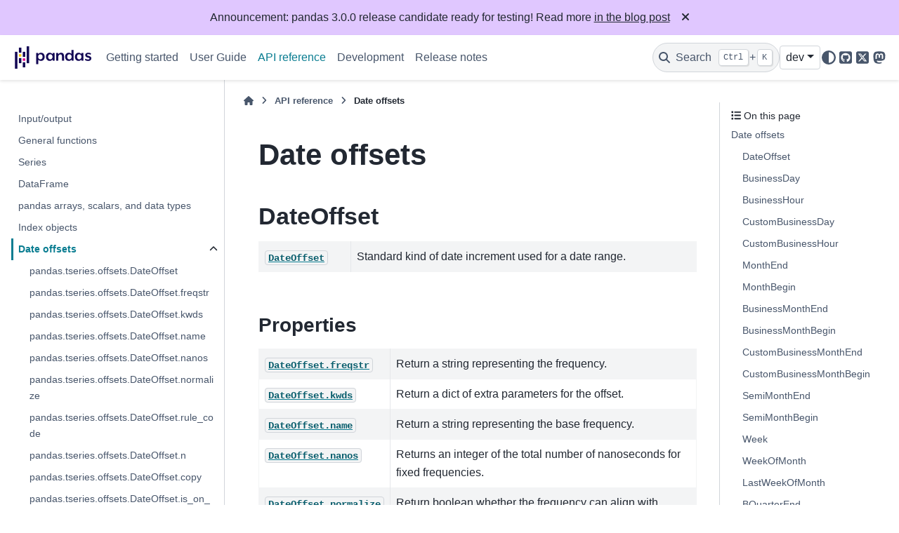

--- FILE ---
content_type: text/html
request_url: https://pandas.pydata.org/docs/dev/reference/offset_frequency.html
body_size: 26897
content:

<!DOCTYPE html>


<html lang="en" data-content_root="../" >

  <head>
    <meta charset="utf-8" />
    <meta name="viewport" content="width=device-width, initial-scale=1.0" /><meta name="viewport" content="width=device-width, initial-scale=1" />

    <title>Date offsets &#8212; pandas 3.0.0rc2+12.g60ff5221a0 documentation</title>
  
  
  
  <script data-cfasync="false">
    document.documentElement.dataset.mode = localStorage.getItem("mode") || "";
    document.documentElement.dataset.theme = localStorage.getItem("theme") || "";
  </script>
  <!--
    this give us a css class that will be invisible only if js is disabled
  -->
  <noscript>
    <style>
      .pst-js-only { display: none !important; }

    </style>
  </noscript>
  
  <!-- Loaded before other Sphinx assets -->
  <link href="../_static/styles/theme.css?digest=956a7be408686d7d6a7b" rel="stylesheet" />
<link href="../_static/styles/pydata-sphinx-theme.css?digest=956a7be408686d7d6a7b" rel="stylesheet" />

    <link rel="stylesheet" type="text/css" href="../_static/pygments.css?v=03e43079" />
    <link rel="stylesheet" type="text/css" href="../_static/plot_directive.css" />
    <link rel="stylesheet" type="text/css" href="../_static/copybutton.css?v=76b2166b" />
    <link rel="stylesheet" type="text/css" href="../_static/sphinx-design.min.css?v=95c83b7e" />
    <link rel="stylesheet" type="text/css" href="../_static/css/getting_started.css?v=8d8a0ed4" />
    <link rel="stylesheet" type="text/css" href="../_static/css/pandas.css?v=b7db95b1" />
  
  <!-- So that users can add custom icons -->
  <script src="../_static/scripts/fontawesome.js?digest=956a7be408686d7d6a7b"></script>
  <!-- Pre-loaded scripts that we'll load fully later -->
  <link rel="preload" as="script" href="../_static/scripts/bootstrap.js?digest=956a7be408686d7d6a7b" />
<link rel="preload" as="script" href="../_static/scripts/pydata-sphinx-theme.js?digest=956a7be408686d7d6a7b" />

    <script src="../_static/documentation_options.js?v=2cefe129"></script>
    <script src="../_static/doctools.js?v=9bcbadda"></script>
    <script src="../_static/sphinx_highlight.js?v=dc90522c"></script>
    <script src="../_static/clipboard.min.js?v=a7894cd8"></script>
    <script src="../_static/copybutton.js?v=f281be69"></script>
    <script src="../_static/design-tabs.js?v=f930bc37"></script>
    <script data-domain="pandas.pydata.org" defer="defer" src="https://views.scientific-python.org/js/script.js"></script>
    <script src="https://cdn.jsdelivr.net/npm/@jupyter-widgets/html-manager@^1.0.1/dist/embed-amd.js"></script>
    <script>DOCUMENTATION_OPTIONS.pagename = 'reference/offset_frequency';</script>
    <script>
        DOCUMENTATION_OPTIONS.theme_version = '0.16.1';
        DOCUMENTATION_OPTIONS.theme_switcher_json_url = 'https://pandas.pydata.org/versions.json';
        DOCUMENTATION_OPTIONS.theme_switcher_version_match = 'dev';
        DOCUMENTATION_OPTIONS.show_version_warning_banner =
            false;
        </script>
    <link rel="icon" href="../_static/favicon.ico"/>
    <link rel="index" title="Index" href="../genindex.html" />
    <link rel="search" title="Search" href="../search.html" />
    <link rel="next" title="pandas.tseries.offsets.DateOffset" href="api/pandas.tseries.offsets.DateOffset.html" />
    <link rel="prev" title="pandas.PeriodIndex.from_ordinals" href="api/pandas.PeriodIndex.from_ordinals.html" />
  <meta name="viewport" content="width=device-width, initial-scale=1"/>
  <meta name="docsearch:language" content="en"/>
  <meta name="docsearch:version" content="3.0.0rc2+12.g60ff5221a0" />
  </head>
  
  
  <body data-bs-spy="scroll" data-bs-target=".bd-toc-nav" data-offset="180" data-bs-root-margin="0px 0px -60%" data-default-mode="">

  
  
  <div id="pst-skip-link" class="skip-link d-print-none"><a href="#main-content">Skip to main content</a></div>
  
  <div id="pst-scroll-pixel-helper"></div>
  
  <button type="button" class="btn rounded-pill" id="pst-back-to-top">
    <i class="fa-solid fa-arrow-up"></i>Back to top</button>

  
  <dialog id="pst-search-dialog">
    
<form class="bd-search d-flex align-items-center"
      action="../search.html"
      method="get">
  <i class="fa-solid fa-magnifying-glass"></i>
  <input type="search"
         class="form-control"
         name="q"
         placeholder="Search the docs ..."
         aria-label="Search the docs ..."
         autocomplete="off"
         autocorrect="off"
         autocapitalize="off"
         spellcheck="false"/>
  <span class="search-button__kbd-shortcut"><kbd class="kbd-shortcut__modifier">Ctrl</kbd>+<kbd>K</kbd></span>
</form>
  </dialog>

  <div class="pst-async-banner-revealer d-none">
  <aside id="bd-header-version-warning" class="d-none d-print-none" aria-label="Version warning"></aside>
  <aside class="bd-header-announcement d-print-none d-none" aria-label="Announcement" data-pst-announcement-url="https://raw.githubusercontent.com/pandas-dev/pandas/main/doc/_templates/docs-announcement-banner.html"></aside>
</div>

  
    <header class="bd-header navbar navbar-expand-lg bd-navbar d-print-none">
<div class="bd-header__inner bd-page-width">
  <button class="pst-navbar-icon sidebar-toggle primary-toggle" aria-label="Site navigation">
    <span class="fa-solid fa-bars"></span>
  </button>
  
  
  <div class=" navbar-header-items__start">
    
      <div class="navbar-item">

  
    
  

<a class="navbar-brand logo" href="../index.html">
  
  
  
  
  
    
    
      
    
    
    <img src="../_static/pandas.svg" class="logo__image only-light" alt="pandas 3.0.0rc2+12.g60ff5221a0 documentation - Home"/>
    <img src="https://pandas.pydata.org/static/img/pandas_white.svg" class="logo__image only-dark pst-js-only" alt="pandas 3.0.0rc2+12.g60ff5221a0 documentation - Home"/>
  
  
</a></div>
    
  </div>
  
  <div class=" navbar-header-items">
    
    <div class="me-auto navbar-header-items__center">
      
        <div class="navbar-item">
<nav>
  <ul class="bd-navbar-elements navbar-nav">
    
<li class="nav-item ">
  <a class="nav-link nav-internal" href="../getting_started/index.html">
    Getting started
  </a>
</li>


<li class="nav-item ">
  <a class="nav-link nav-internal" href="../user_guide/index.html">
    User Guide
  </a>
</li>


<li class="nav-item current active">
  <a class="nav-link nav-internal" href="index.html">
    API reference
  </a>
</li>


<li class="nav-item ">
  <a class="nav-link nav-internal" href="../development/index.html">
    Development
  </a>
</li>


<li class="nav-item ">
  <a class="nav-link nav-internal" href="../whatsnew/index.html">
    Release notes
  </a>
</li>

  </ul>
</nav></div>
      
    </div>
    
    
    <div class="navbar-header-items__end">
      
        <div class="navbar-item navbar-persistent--container">
          

<button class="btn search-button-field search-button__button pst-js-only" title="Search" aria-label="Search" data-bs-placement="bottom" data-bs-toggle="tooltip">
 <i class="fa-solid fa-magnifying-glass"></i>
 <span class="search-button__default-text">Search</span>
 <span class="search-button__kbd-shortcut"><kbd class="kbd-shortcut__modifier">Ctrl</kbd>+<kbd class="kbd-shortcut__modifier">K</kbd></span>
</button>
        </div>
      
      
        <div class="navbar-item">
<div class="version-switcher__container dropdown pst-js-only">
  <button id="pst-version-switcher-button-2"
    type="button"
    class="version-switcher__button btn btn-sm dropdown-toggle"
    data-bs-toggle="dropdown"
    aria-haspopup="listbox"
    aria-controls="pst-version-switcher-list-2"
    aria-label="Version switcher list"
  >
    Choose version  <!-- this text may get changed later by javascript -->
    <span class="caret"></span>
  </button>
  <div id="pst-version-switcher-list-2"
    class="version-switcher__menu dropdown-menu list-group-flush py-0"
    role="listbox" aria-labelledby="pst-version-switcher-button-2">
    <!-- dropdown will be populated by javascript on page load -->
  </div>
</div></div>
      
        <div class="navbar-item">

<button class="btn btn-sm nav-link pst-navbar-icon theme-switch-button pst-js-only" aria-label="Color mode" data-bs-title="Color mode"  data-bs-placement="bottom" data-bs-toggle="tooltip">
  <i class="theme-switch fa-solid fa-sun                fa-lg" data-mode="light" title="Light"></i>
  <i class="theme-switch fa-solid fa-moon               fa-lg" data-mode="dark"  title="Dark"></i>
  <i class="theme-switch fa-solid fa-circle-half-stroke fa-lg" data-mode="auto"  title="System Settings"></i>
</button></div>
      
        <div class="navbar-item"><ul class="navbar-icon-links"
    aria-label="Icon Links">
        <li class="nav-item">
          
          
          
          
          
          
          
          
          <a href="https://github.com/pandas-dev/pandas" title="GitHub" class="nav-link pst-navbar-icon" rel="noopener" target="_blank" data-bs-toggle="tooltip" data-bs-placement="bottom"><i class="fa-brands fa-square-github fa-lg" aria-hidden="true"></i>
            <span class="sr-only">GitHub</span></a>
        </li>
        <li class="nav-item">
          
          
          
          
          
          
          
          
          <a href="https://x.com/pandas_dev" title="X" class="nav-link pst-navbar-icon" rel="noopener" target="_blank" data-bs-toggle="tooltip" data-bs-placement="bottom"><i class="fa-brands fa-square-x-twitter fa-lg" aria-hidden="true"></i>
            <span class="sr-only">X</span></a>
        </li>
        <li class="nav-item">
          
          
          
          
          
          
          
          
          <a href="https://fosstodon.org/@pandas_dev" title="Mastodon" class="nav-link pst-navbar-icon" rel="noopener" target="_blank" data-bs-toggle="tooltip" data-bs-placement="bottom"><i class="fa-brands fa-mastodon fa-lg" aria-hidden="true"></i>
            <span class="sr-only">Mastodon</span></a>
        </li>
</ul></div>
      
    </div>
    
  </div>
  
  
    <div class="navbar-persistent--mobile">

<button class="btn search-button-field search-button__button pst-js-only" title="Search" aria-label="Search" data-bs-placement="bottom" data-bs-toggle="tooltip">
 <i class="fa-solid fa-magnifying-glass"></i>
 <span class="search-button__default-text">Search</span>
 <span class="search-button__kbd-shortcut"><kbd class="kbd-shortcut__modifier">Ctrl</kbd>+<kbd class="kbd-shortcut__modifier">K</kbd></span>
</button>
    </div>
  

  
    <button class="pst-navbar-icon sidebar-toggle secondary-toggle" aria-label="On this page">
      <span class="fa-solid fa-outdent"></span>
    </button>
  
</div>

    </header>
  

  <div class="bd-container">
    <div class="bd-container__inner bd-page-width">
      
      
      
      <dialog id="pst-primary-sidebar-modal"></dialog>
      <div id="pst-primary-sidebar" class="bd-sidebar-primary bd-sidebar">
        

  
  <div class="sidebar-header-items sidebar-primary__section">
    
    
      <div class="sidebar-header-items__center">
        
          
          
            <div class="navbar-item">
<nav>
  <ul class="bd-navbar-elements navbar-nav">
    
<li class="nav-item ">
  <a class="nav-link nav-internal" href="../getting_started/index.html">
    Getting started
  </a>
</li>


<li class="nav-item ">
  <a class="nav-link nav-internal" href="../user_guide/index.html">
    User Guide
  </a>
</li>


<li class="nav-item current active">
  <a class="nav-link nav-internal" href="index.html">
    API reference
  </a>
</li>


<li class="nav-item ">
  <a class="nav-link nav-internal" href="../development/index.html">
    Development
  </a>
</li>


<li class="nav-item ">
  <a class="nav-link nav-internal" href="../whatsnew/index.html">
    Release notes
  </a>
</li>

  </ul>
</nav></div>
          
        
      </div>
    
    
    
      <div class="sidebar-header-items__end">
        
          <div class="navbar-item">
<div class="version-switcher__container dropdown pst-js-only">
  <button id="pst-version-switcher-button-3"
    type="button"
    class="version-switcher__button btn btn-sm dropdown-toggle"
    data-bs-toggle="dropdown"
    aria-haspopup="listbox"
    aria-controls="pst-version-switcher-list-3"
    aria-label="Version switcher list"
  >
    Choose version  <!-- this text may get changed later by javascript -->
    <span class="caret"></span>
  </button>
  <div id="pst-version-switcher-list-3"
    class="version-switcher__menu dropdown-menu list-group-flush py-0"
    role="listbox" aria-labelledby="pst-version-switcher-button-3">
    <!-- dropdown will be populated by javascript on page load -->
  </div>
</div></div>
        
          <div class="navbar-item">

<button class="btn btn-sm nav-link pst-navbar-icon theme-switch-button pst-js-only" aria-label="Color mode" data-bs-title="Color mode"  data-bs-placement="bottom" data-bs-toggle="tooltip">
  <i class="theme-switch fa-solid fa-sun                fa-lg" data-mode="light" title="Light"></i>
  <i class="theme-switch fa-solid fa-moon               fa-lg" data-mode="dark"  title="Dark"></i>
  <i class="theme-switch fa-solid fa-circle-half-stroke fa-lg" data-mode="auto"  title="System Settings"></i>
</button></div>
        
          <div class="navbar-item"><ul class="navbar-icon-links"
    aria-label="Icon Links">
        <li class="nav-item">
          
          
          
          
          
          
          
          
          <a href="https://github.com/pandas-dev/pandas" title="GitHub" class="nav-link pst-navbar-icon" rel="noopener" target="_blank" data-bs-toggle="tooltip" data-bs-placement="bottom"><i class="fa-brands fa-square-github fa-lg" aria-hidden="true"></i>
            <span class="sr-only">GitHub</span></a>
        </li>
        <li class="nav-item">
          
          
          
          
          
          
          
          
          <a href="https://x.com/pandas_dev" title="X" class="nav-link pst-navbar-icon" rel="noopener" target="_blank" data-bs-toggle="tooltip" data-bs-placement="bottom"><i class="fa-brands fa-square-x-twitter fa-lg" aria-hidden="true"></i>
            <span class="sr-only">X</span></a>
        </li>
        <li class="nav-item">
          
          
          
          
          
          
          
          
          <a href="https://fosstodon.org/@pandas_dev" title="Mastodon" class="nav-link pst-navbar-icon" rel="noopener" target="_blank" data-bs-toggle="tooltip" data-bs-placement="bottom"><i class="fa-brands fa-mastodon fa-lg" aria-hidden="true"></i>
            <span class="sr-only">Mastodon</span></a>
        </li>
</ul></div>
        
      </div>
    
  </div>
  
    <div class="sidebar-primary-items__start sidebar-primary__section">
        <div class="sidebar-primary-item"><nav class="bd-links" id="bd-docs-nav" aria-label="Main navigation">
  <div class="bd-toc-item navbar-nav">
    
    <ul class="current nav bd-sidenav">
<li class="toctree-l1"><a class="reference internal" href="io.html">Input/output</a></li>
<li class="toctree-l1"><a class="reference internal" href="general_functions.html">General functions</a></li>
<li class="toctree-l1"><a class="reference internal" href="series.html">Series</a></li>
<li class="toctree-l1"><a class="reference internal" href="frame.html">DataFrame</a></li>
<li class="toctree-l1"><a class="reference internal" href="arrays.html">pandas arrays, scalars, and data types</a></li>
<li class="toctree-l1"><a class="reference internal" href="indexing.html">Index objects</a></li>
<li class="toctree-l1 current active has-children"><a class="current reference internal" href="#">Date offsets</a><details open="open"><summary><span class="toctree-toggle" role="presentation"><i class="fa-solid fa-chevron-down"></i></span></summary><ul>
<li class="toctree-l2"><a class="reference internal" href="api/pandas.tseries.offsets.DateOffset.html">pandas.tseries.offsets.DateOffset</a></li>
<li class="toctree-l2"><a class="reference internal" href="api/pandas.tseries.offsets.DateOffset.freqstr.html">pandas.tseries.offsets.DateOffset.freqstr</a></li>
<li class="toctree-l2"><a class="reference internal" href="api/pandas.tseries.offsets.DateOffset.kwds.html">pandas.tseries.offsets.DateOffset.kwds</a></li>
<li class="toctree-l2"><a class="reference internal" href="api/pandas.tseries.offsets.DateOffset.name.html">pandas.tseries.offsets.DateOffset.name</a></li>
<li class="toctree-l2"><a class="reference internal" href="api/pandas.tseries.offsets.DateOffset.nanos.html">pandas.tseries.offsets.DateOffset.nanos</a></li>
<li class="toctree-l2"><a class="reference internal" href="api/pandas.tseries.offsets.DateOffset.normalize.html">pandas.tseries.offsets.DateOffset.normalize</a></li>
<li class="toctree-l2"><a class="reference internal" href="api/pandas.tseries.offsets.DateOffset.rule_code.html">pandas.tseries.offsets.DateOffset.rule_code</a></li>
<li class="toctree-l2"><a class="reference internal" href="api/pandas.tseries.offsets.DateOffset.n.html">pandas.tseries.offsets.DateOffset.n</a></li>
<li class="toctree-l2"><a class="reference internal" href="api/pandas.tseries.offsets.DateOffset.copy.html">pandas.tseries.offsets.DateOffset.copy</a></li>
<li class="toctree-l2"><a class="reference internal" href="api/pandas.tseries.offsets.DateOffset.is_on_offset.html">pandas.tseries.offsets.DateOffset.is_on_offset</a></li>
<li class="toctree-l2"><a class="reference internal" href="api/pandas.tseries.offsets.DateOffset.is_month_start.html">pandas.tseries.offsets.DateOffset.is_month_start</a></li>
<li class="toctree-l2"><a class="reference internal" href="api/pandas.tseries.offsets.DateOffset.is_month_end.html">pandas.tseries.offsets.DateOffset.is_month_end</a></li>
<li class="toctree-l2"><a class="reference internal" href="api/pandas.tseries.offsets.DateOffset.is_quarter_start.html">pandas.tseries.offsets.DateOffset.is_quarter_start</a></li>
<li class="toctree-l2"><a class="reference internal" href="api/pandas.tseries.offsets.DateOffset.is_quarter_end.html">pandas.tseries.offsets.DateOffset.is_quarter_end</a></li>
<li class="toctree-l2"><a class="reference internal" href="api/pandas.tseries.offsets.DateOffset.is_year_start.html">pandas.tseries.offsets.DateOffset.is_year_start</a></li>
<li class="toctree-l2"><a class="reference internal" href="api/pandas.tseries.offsets.DateOffset.is_year_end.html">pandas.tseries.offsets.DateOffset.is_year_end</a></li>
<li class="toctree-l2"><a class="reference internal" href="api/pandas.tseries.offsets.DateOffset.rollback.html">pandas.tseries.offsets.DateOffset.rollback</a></li>
<li class="toctree-l2"><a class="reference internal" href="api/pandas.tseries.offsets.DateOffset.rollforward.html">pandas.tseries.offsets.DateOffset.rollforward</a></li>
<li class="toctree-l2"><a class="reference internal" href="api/pandas.tseries.offsets.BusinessDay.html">pandas.tseries.offsets.BusinessDay</a></li>
<li class="toctree-l2"><a class="reference internal" href="api/pandas.tseries.offsets.BDay.html">pandas.tseries.offsets.BDay</a></li>
<li class="toctree-l2"><a class="reference internal" href="api/pandas.tseries.offsets.BusinessDay.freqstr.html">pandas.tseries.offsets.BusinessDay.freqstr</a></li>
<li class="toctree-l2"><a class="reference internal" href="api/pandas.tseries.offsets.BusinessDay.kwds.html">pandas.tseries.offsets.BusinessDay.kwds</a></li>
<li class="toctree-l2"><a class="reference internal" href="api/pandas.tseries.offsets.BusinessDay.name.html">pandas.tseries.offsets.BusinessDay.name</a></li>
<li class="toctree-l2"><a class="reference internal" href="api/pandas.tseries.offsets.BusinessDay.nanos.html">pandas.tseries.offsets.BusinessDay.nanos</a></li>
<li class="toctree-l2"><a class="reference internal" href="api/pandas.tseries.offsets.BusinessDay.normalize.html">pandas.tseries.offsets.BusinessDay.normalize</a></li>
<li class="toctree-l2"><a class="reference internal" href="api/pandas.tseries.offsets.BusinessDay.rule_code.html">pandas.tseries.offsets.BusinessDay.rule_code</a></li>
<li class="toctree-l2"><a class="reference internal" href="api/pandas.tseries.offsets.BusinessDay.n.html">pandas.tseries.offsets.BusinessDay.n</a></li>
<li class="toctree-l2"><a class="reference internal" href="api/pandas.tseries.offsets.BusinessDay.weekmask.html">pandas.tseries.offsets.BusinessDay.weekmask</a></li>
<li class="toctree-l2"><a class="reference internal" href="api/pandas.tseries.offsets.BusinessDay.holidays.html">pandas.tseries.offsets.BusinessDay.holidays</a></li>
<li class="toctree-l2"><a class="reference internal" href="api/pandas.tseries.offsets.BusinessDay.calendar.html">pandas.tseries.offsets.BusinessDay.calendar</a></li>
<li class="toctree-l2"><a class="reference internal" href="api/pandas.tseries.offsets.BusinessDay.copy.html">pandas.tseries.offsets.BusinessDay.copy</a></li>
<li class="toctree-l2"><a class="reference internal" href="api/pandas.tseries.offsets.BusinessDay.is_on_offset.html">pandas.tseries.offsets.BusinessDay.is_on_offset</a></li>
<li class="toctree-l2"><a class="reference internal" href="api/pandas.tseries.offsets.BusinessDay.is_month_start.html">pandas.tseries.offsets.BusinessDay.is_month_start</a></li>
<li class="toctree-l2"><a class="reference internal" href="api/pandas.tseries.offsets.BusinessDay.is_month_end.html">pandas.tseries.offsets.BusinessDay.is_month_end</a></li>
<li class="toctree-l2"><a class="reference internal" href="api/pandas.tseries.offsets.BusinessDay.is_quarter_start.html">pandas.tseries.offsets.BusinessDay.is_quarter_start</a></li>
<li class="toctree-l2"><a class="reference internal" href="api/pandas.tseries.offsets.BusinessDay.is_quarter_end.html">pandas.tseries.offsets.BusinessDay.is_quarter_end</a></li>
<li class="toctree-l2"><a class="reference internal" href="api/pandas.tseries.offsets.BusinessDay.is_year_start.html">pandas.tseries.offsets.BusinessDay.is_year_start</a></li>
<li class="toctree-l2"><a class="reference internal" href="api/pandas.tseries.offsets.BusinessDay.is_year_end.html">pandas.tseries.offsets.BusinessDay.is_year_end</a></li>
<li class="toctree-l2"><a class="reference internal" href="api/pandas.tseries.offsets.BusinessHour.html">pandas.tseries.offsets.BusinessHour</a></li>
<li class="toctree-l2"><a class="reference internal" href="api/pandas.tseries.offsets.BusinessHour.freqstr.html">pandas.tseries.offsets.BusinessHour.freqstr</a></li>
<li class="toctree-l2"><a class="reference internal" href="api/pandas.tseries.offsets.BusinessHour.kwds.html">pandas.tseries.offsets.BusinessHour.kwds</a></li>
<li class="toctree-l2"><a class="reference internal" href="api/pandas.tseries.offsets.BusinessHour.name.html">pandas.tseries.offsets.BusinessHour.name</a></li>
<li class="toctree-l2"><a class="reference internal" href="api/pandas.tseries.offsets.BusinessHour.nanos.html">pandas.tseries.offsets.BusinessHour.nanos</a></li>
<li class="toctree-l2"><a class="reference internal" href="api/pandas.tseries.offsets.BusinessHour.normalize.html">pandas.tseries.offsets.BusinessHour.normalize</a></li>
<li class="toctree-l2"><a class="reference internal" href="api/pandas.tseries.offsets.BusinessHour.rule_code.html">pandas.tseries.offsets.BusinessHour.rule_code</a></li>
<li class="toctree-l2"><a class="reference internal" href="api/pandas.tseries.offsets.BusinessHour.n.html">pandas.tseries.offsets.BusinessHour.n</a></li>
<li class="toctree-l2"><a class="reference internal" href="api/pandas.tseries.offsets.BusinessHour.start.html">pandas.tseries.offsets.BusinessHour.start</a></li>
<li class="toctree-l2"><a class="reference internal" href="api/pandas.tseries.offsets.BusinessHour.end.html">pandas.tseries.offsets.BusinessHour.end</a></li>
<li class="toctree-l2"><a class="reference internal" href="api/pandas.tseries.offsets.BusinessHour.weekmask.html">pandas.tseries.offsets.BusinessHour.weekmask</a></li>
<li class="toctree-l2"><a class="reference internal" href="api/pandas.tseries.offsets.BusinessHour.holidays.html">pandas.tseries.offsets.BusinessHour.holidays</a></li>
<li class="toctree-l2"><a class="reference internal" href="api/pandas.tseries.offsets.BusinessHour.calendar.html">pandas.tseries.offsets.BusinessHour.calendar</a></li>
<li class="toctree-l2"><a class="reference internal" href="api/pandas.tseries.offsets.BusinessHour.copy.html">pandas.tseries.offsets.BusinessHour.copy</a></li>
<li class="toctree-l2"><a class="reference internal" href="api/pandas.tseries.offsets.BusinessHour.is_on_offset.html">pandas.tseries.offsets.BusinessHour.is_on_offset</a></li>
<li class="toctree-l2"><a class="reference internal" href="api/pandas.tseries.offsets.BusinessHour.is_month_start.html">pandas.tseries.offsets.BusinessHour.is_month_start</a></li>
<li class="toctree-l2"><a class="reference internal" href="api/pandas.tseries.offsets.BusinessHour.is_month_end.html">pandas.tseries.offsets.BusinessHour.is_month_end</a></li>
<li class="toctree-l2"><a class="reference internal" href="api/pandas.tseries.offsets.BusinessHour.is_quarter_start.html">pandas.tseries.offsets.BusinessHour.is_quarter_start</a></li>
<li class="toctree-l2"><a class="reference internal" href="api/pandas.tseries.offsets.BusinessHour.is_quarter_end.html">pandas.tseries.offsets.BusinessHour.is_quarter_end</a></li>
<li class="toctree-l2"><a class="reference internal" href="api/pandas.tseries.offsets.BusinessHour.is_year_start.html">pandas.tseries.offsets.BusinessHour.is_year_start</a></li>
<li class="toctree-l2"><a class="reference internal" href="api/pandas.tseries.offsets.BusinessHour.is_year_end.html">pandas.tseries.offsets.BusinessHour.is_year_end</a></li>
<li class="toctree-l2"><a class="reference internal" href="api/pandas.tseries.offsets.CustomBusinessDay.html">pandas.tseries.offsets.CustomBusinessDay</a></li>
<li class="toctree-l2"><a class="reference internal" href="api/pandas.tseries.offsets.CDay.html">pandas.tseries.offsets.CDay</a></li>
<li class="toctree-l2"><a class="reference internal" href="api/pandas.tseries.offsets.CustomBusinessDay.freqstr.html">pandas.tseries.offsets.CustomBusinessDay.freqstr</a></li>
<li class="toctree-l2"><a class="reference internal" href="api/pandas.tseries.offsets.CustomBusinessDay.kwds.html">pandas.tseries.offsets.CustomBusinessDay.kwds</a></li>
<li class="toctree-l2"><a class="reference internal" href="api/pandas.tseries.offsets.CustomBusinessDay.name.html">pandas.tseries.offsets.CustomBusinessDay.name</a></li>
<li class="toctree-l2"><a class="reference internal" href="api/pandas.tseries.offsets.CustomBusinessDay.nanos.html">pandas.tseries.offsets.CustomBusinessDay.nanos</a></li>
<li class="toctree-l2"><a class="reference internal" href="api/pandas.tseries.offsets.CustomBusinessDay.normalize.html">pandas.tseries.offsets.CustomBusinessDay.normalize</a></li>
<li class="toctree-l2"><a class="reference internal" href="api/pandas.tseries.offsets.CustomBusinessDay.rule_code.html">pandas.tseries.offsets.CustomBusinessDay.rule_code</a></li>
<li class="toctree-l2"><a class="reference internal" href="api/pandas.tseries.offsets.CustomBusinessDay.n.html">pandas.tseries.offsets.CustomBusinessDay.n</a></li>
<li class="toctree-l2"><a class="reference internal" href="api/pandas.tseries.offsets.CustomBusinessDay.weekmask.html">pandas.tseries.offsets.CustomBusinessDay.weekmask</a></li>
<li class="toctree-l2"><a class="reference internal" href="api/pandas.tseries.offsets.CustomBusinessDay.calendar.html">pandas.tseries.offsets.CustomBusinessDay.calendar</a></li>
<li class="toctree-l2"><a class="reference internal" href="api/pandas.tseries.offsets.CustomBusinessDay.holidays.html">pandas.tseries.offsets.CustomBusinessDay.holidays</a></li>
<li class="toctree-l2"><a class="reference internal" href="api/pandas.tseries.offsets.CustomBusinessDay.copy.html">pandas.tseries.offsets.CustomBusinessDay.copy</a></li>
<li class="toctree-l2"><a class="reference internal" href="api/pandas.tseries.offsets.CustomBusinessDay.is_on_offset.html">pandas.tseries.offsets.CustomBusinessDay.is_on_offset</a></li>
<li class="toctree-l2"><a class="reference internal" href="api/pandas.tseries.offsets.CustomBusinessDay.is_month_start.html">pandas.tseries.offsets.CustomBusinessDay.is_month_start</a></li>
<li class="toctree-l2"><a class="reference internal" href="api/pandas.tseries.offsets.CustomBusinessDay.is_month_end.html">pandas.tseries.offsets.CustomBusinessDay.is_month_end</a></li>
<li class="toctree-l2"><a class="reference internal" href="api/pandas.tseries.offsets.CustomBusinessDay.is_quarter_start.html">pandas.tseries.offsets.CustomBusinessDay.is_quarter_start</a></li>
<li class="toctree-l2"><a class="reference internal" href="api/pandas.tseries.offsets.CustomBusinessDay.is_quarter_end.html">pandas.tseries.offsets.CustomBusinessDay.is_quarter_end</a></li>
<li class="toctree-l2"><a class="reference internal" href="api/pandas.tseries.offsets.CustomBusinessDay.is_year_start.html">pandas.tseries.offsets.CustomBusinessDay.is_year_start</a></li>
<li class="toctree-l2"><a class="reference internal" href="api/pandas.tseries.offsets.CustomBusinessDay.is_year_end.html">pandas.tseries.offsets.CustomBusinessDay.is_year_end</a></li>
<li class="toctree-l2"><a class="reference internal" href="api/pandas.tseries.offsets.CustomBusinessHour.html">pandas.tseries.offsets.CustomBusinessHour</a></li>
<li class="toctree-l2"><a class="reference internal" href="api/pandas.tseries.offsets.CustomBusinessHour.freqstr.html">pandas.tseries.offsets.CustomBusinessHour.freqstr</a></li>
<li class="toctree-l2"><a class="reference internal" href="api/pandas.tseries.offsets.CustomBusinessHour.kwds.html">pandas.tseries.offsets.CustomBusinessHour.kwds</a></li>
<li class="toctree-l2"><a class="reference internal" href="api/pandas.tseries.offsets.CustomBusinessHour.name.html">pandas.tseries.offsets.CustomBusinessHour.name</a></li>
<li class="toctree-l2"><a class="reference internal" href="api/pandas.tseries.offsets.CustomBusinessHour.nanos.html">pandas.tseries.offsets.CustomBusinessHour.nanos</a></li>
<li class="toctree-l2"><a class="reference internal" href="api/pandas.tseries.offsets.CustomBusinessHour.normalize.html">pandas.tseries.offsets.CustomBusinessHour.normalize</a></li>
<li class="toctree-l2"><a class="reference internal" href="api/pandas.tseries.offsets.CustomBusinessHour.rule_code.html">pandas.tseries.offsets.CustomBusinessHour.rule_code</a></li>
<li class="toctree-l2"><a class="reference internal" href="api/pandas.tseries.offsets.CustomBusinessHour.n.html">pandas.tseries.offsets.CustomBusinessHour.n</a></li>
<li class="toctree-l2"><a class="reference internal" href="api/pandas.tseries.offsets.CustomBusinessHour.weekmask.html">pandas.tseries.offsets.CustomBusinessHour.weekmask</a></li>
<li class="toctree-l2"><a class="reference internal" href="api/pandas.tseries.offsets.CustomBusinessHour.calendar.html">pandas.tseries.offsets.CustomBusinessHour.calendar</a></li>
<li class="toctree-l2"><a class="reference internal" href="api/pandas.tseries.offsets.CustomBusinessHour.holidays.html">pandas.tseries.offsets.CustomBusinessHour.holidays</a></li>
<li class="toctree-l2"><a class="reference internal" href="api/pandas.tseries.offsets.CustomBusinessHour.start.html">pandas.tseries.offsets.CustomBusinessHour.start</a></li>
<li class="toctree-l2"><a class="reference internal" href="api/pandas.tseries.offsets.CustomBusinessHour.end.html">pandas.tseries.offsets.CustomBusinessHour.end</a></li>
<li class="toctree-l2"><a class="reference internal" href="api/pandas.tseries.offsets.CustomBusinessHour.copy.html">pandas.tseries.offsets.CustomBusinessHour.copy</a></li>
<li class="toctree-l2"><a class="reference internal" href="api/pandas.tseries.offsets.CustomBusinessHour.is_on_offset.html">pandas.tseries.offsets.CustomBusinessHour.is_on_offset</a></li>
<li class="toctree-l2"><a class="reference internal" href="api/pandas.tseries.offsets.CustomBusinessHour.is_month_start.html">pandas.tseries.offsets.CustomBusinessHour.is_month_start</a></li>
<li class="toctree-l2"><a class="reference internal" href="api/pandas.tseries.offsets.CustomBusinessHour.is_month_end.html">pandas.tseries.offsets.CustomBusinessHour.is_month_end</a></li>
<li class="toctree-l2"><a class="reference internal" href="api/pandas.tseries.offsets.CustomBusinessHour.is_quarter_start.html">pandas.tseries.offsets.CustomBusinessHour.is_quarter_start</a></li>
<li class="toctree-l2"><a class="reference internal" href="api/pandas.tseries.offsets.CustomBusinessHour.is_quarter_end.html">pandas.tseries.offsets.CustomBusinessHour.is_quarter_end</a></li>
<li class="toctree-l2"><a class="reference internal" href="api/pandas.tseries.offsets.CustomBusinessHour.is_year_start.html">pandas.tseries.offsets.CustomBusinessHour.is_year_start</a></li>
<li class="toctree-l2"><a class="reference internal" href="api/pandas.tseries.offsets.CustomBusinessHour.is_year_end.html">pandas.tseries.offsets.CustomBusinessHour.is_year_end</a></li>
<li class="toctree-l2"><a class="reference internal" href="api/pandas.tseries.offsets.MonthEnd.html">pandas.tseries.offsets.MonthEnd</a></li>
<li class="toctree-l2"><a class="reference internal" href="api/pandas.tseries.offsets.MonthEnd.freqstr.html">pandas.tseries.offsets.MonthEnd.freqstr</a></li>
<li class="toctree-l2"><a class="reference internal" href="api/pandas.tseries.offsets.MonthEnd.kwds.html">pandas.tseries.offsets.MonthEnd.kwds</a></li>
<li class="toctree-l2"><a class="reference internal" href="api/pandas.tseries.offsets.MonthEnd.name.html">pandas.tseries.offsets.MonthEnd.name</a></li>
<li class="toctree-l2"><a class="reference internal" href="api/pandas.tseries.offsets.MonthEnd.nanos.html">pandas.tseries.offsets.MonthEnd.nanos</a></li>
<li class="toctree-l2"><a class="reference internal" href="api/pandas.tseries.offsets.MonthEnd.normalize.html">pandas.tseries.offsets.MonthEnd.normalize</a></li>
<li class="toctree-l2"><a class="reference internal" href="api/pandas.tseries.offsets.MonthEnd.rule_code.html">pandas.tseries.offsets.MonthEnd.rule_code</a></li>
<li class="toctree-l2"><a class="reference internal" href="api/pandas.tseries.offsets.MonthEnd.n.html">pandas.tseries.offsets.MonthEnd.n</a></li>
<li class="toctree-l2"><a class="reference internal" href="api/pandas.tseries.offsets.MonthEnd.copy.html">pandas.tseries.offsets.MonthEnd.copy</a></li>
<li class="toctree-l2"><a class="reference internal" href="api/pandas.tseries.offsets.MonthEnd.is_on_offset.html">pandas.tseries.offsets.MonthEnd.is_on_offset</a></li>
<li class="toctree-l2"><a class="reference internal" href="api/pandas.tseries.offsets.MonthEnd.is_month_start.html">pandas.tseries.offsets.MonthEnd.is_month_start</a></li>
<li class="toctree-l2"><a class="reference internal" href="api/pandas.tseries.offsets.MonthEnd.is_month_end.html">pandas.tseries.offsets.MonthEnd.is_month_end</a></li>
<li class="toctree-l2"><a class="reference internal" href="api/pandas.tseries.offsets.MonthEnd.is_quarter_start.html">pandas.tseries.offsets.MonthEnd.is_quarter_start</a></li>
<li class="toctree-l2"><a class="reference internal" href="api/pandas.tseries.offsets.MonthEnd.is_quarter_end.html">pandas.tseries.offsets.MonthEnd.is_quarter_end</a></li>
<li class="toctree-l2"><a class="reference internal" href="api/pandas.tseries.offsets.MonthEnd.is_year_start.html">pandas.tseries.offsets.MonthEnd.is_year_start</a></li>
<li class="toctree-l2"><a class="reference internal" href="api/pandas.tseries.offsets.MonthEnd.is_year_end.html">pandas.tseries.offsets.MonthEnd.is_year_end</a></li>
<li class="toctree-l2"><a class="reference internal" href="api/pandas.tseries.offsets.MonthBegin.html">pandas.tseries.offsets.MonthBegin</a></li>
<li class="toctree-l2"><a class="reference internal" href="api/pandas.tseries.offsets.MonthBegin.freqstr.html">pandas.tseries.offsets.MonthBegin.freqstr</a></li>
<li class="toctree-l2"><a class="reference internal" href="api/pandas.tseries.offsets.MonthBegin.kwds.html">pandas.tseries.offsets.MonthBegin.kwds</a></li>
<li class="toctree-l2"><a class="reference internal" href="api/pandas.tseries.offsets.MonthBegin.name.html">pandas.tseries.offsets.MonthBegin.name</a></li>
<li class="toctree-l2"><a class="reference internal" href="api/pandas.tseries.offsets.MonthBegin.nanos.html">pandas.tseries.offsets.MonthBegin.nanos</a></li>
<li class="toctree-l2"><a class="reference internal" href="api/pandas.tseries.offsets.MonthBegin.normalize.html">pandas.tseries.offsets.MonthBegin.normalize</a></li>
<li class="toctree-l2"><a class="reference internal" href="api/pandas.tseries.offsets.MonthBegin.rule_code.html">pandas.tseries.offsets.MonthBegin.rule_code</a></li>
<li class="toctree-l2"><a class="reference internal" href="api/pandas.tseries.offsets.MonthBegin.n.html">pandas.tseries.offsets.MonthBegin.n</a></li>
<li class="toctree-l2"><a class="reference internal" href="api/pandas.tseries.offsets.MonthBegin.copy.html">pandas.tseries.offsets.MonthBegin.copy</a></li>
<li class="toctree-l2"><a class="reference internal" href="api/pandas.tseries.offsets.MonthBegin.is_on_offset.html">pandas.tseries.offsets.MonthBegin.is_on_offset</a></li>
<li class="toctree-l2"><a class="reference internal" href="api/pandas.tseries.offsets.MonthBegin.is_month_start.html">pandas.tseries.offsets.MonthBegin.is_month_start</a></li>
<li class="toctree-l2"><a class="reference internal" href="api/pandas.tseries.offsets.MonthBegin.is_month_end.html">pandas.tseries.offsets.MonthBegin.is_month_end</a></li>
<li class="toctree-l2"><a class="reference internal" href="api/pandas.tseries.offsets.MonthBegin.is_quarter_start.html">pandas.tseries.offsets.MonthBegin.is_quarter_start</a></li>
<li class="toctree-l2"><a class="reference internal" href="api/pandas.tseries.offsets.MonthBegin.is_quarter_end.html">pandas.tseries.offsets.MonthBegin.is_quarter_end</a></li>
<li class="toctree-l2"><a class="reference internal" href="api/pandas.tseries.offsets.MonthBegin.is_year_start.html">pandas.tseries.offsets.MonthBegin.is_year_start</a></li>
<li class="toctree-l2"><a class="reference internal" href="api/pandas.tseries.offsets.MonthBegin.is_year_end.html">pandas.tseries.offsets.MonthBegin.is_year_end</a></li>
<li class="toctree-l2"><a class="reference internal" href="api/pandas.tseries.offsets.BusinessMonthEnd.html">pandas.tseries.offsets.BusinessMonthEnd</a></li>
<li class="toctree-l2"><a class="reference internal" href="api/pandas.tseries.offsets.BMonthEnd.html">pandas.tseries.offsets.BMonthEnd</a></li>
<li class="toctree-l2"><a class="reference internal" href="api/pandas.tseries.offsets.BusinessMonthEnd.freqstr.html">pandas.tseries.offsets.BusinessMonthEnd.freqstr</a></li>
<li class="toctree-l2"><a class="reference internal" href="api/pandas.tseries.offsets.BusinessMonthEnd.kwds.html">pandas.tseries.offsets.BusinessMonthEnd.kwds</a></li>
<li class="toctree-l2"><a class="reference internal" href="api/pandas.tseries.offsets.BusinessMonthEnd.name.html">pandas.tseries.offsets.BusinessMonthEnd.name</a></li>
<li class="toctree-l2"><a class="reference internal" href="api/pandas.tseries.offsets.BusinessMonthEnd.nanos.html">pandas.tseries.offsets.BusinessMonthEnd.nanos</a></li>
<li class="toctree-l2"><a class="reference internal" href="api/pandas.tseries.offsets.BusinessMonthEnd.normalize.html">pandas.tseries.offsets.BusinessMonthEnd.normalize</a></li>
<li class="toctree-l2"><a class="reference internal" href="api/pandas.tseries.offsets.BusinessMonthEnd.rule_code.html">pandas.tseries.offsets.BusinessMonthEnd.rule_code</a></li>
<li class="toctree-l2"><a class="reference internal" href="api/pandas.tseries.offsets.BusinessMonthEnd.n.html">pandas.tseries.offsets.BusinessMonthEnd.n</a></li>
<li class="toctree-l2"><a class="reference internal" href="api/pandas.tseries.offsets.BusinessMonthEnd.copy.html">pandas.tseries.offsets.BusinessMonthEnd.copy</a></li>
<li class="toctree-l2"><a class="reference internal" href="api/pandas.tseries.offsets.BusinessMonthEnd.is_on_offset.html">pandas.tseries.offsets.BusinessMonthEnd.is_on_offset</a></li>
<li class="toctree-l2"><a class="reference internal" href="api/pandas.tseries.offsets.BusinessMonthEnd.is_month_start.html">pandas.tseries.offsets.BusinessMonthEnd.is_month_start</a></li>
<li class="toctree-l2"><a class="reference internal" href="api/pandas.tseries.offsets.BusinessMonthEnd.is_month_end.html">pandas.tseries.offsets.BusinessMonthEnd.is_month_end</a></li>
<li class="toctree-l2"><a class="reference internal" href="api/pandas.tseries.offsets.BusinessMonthEnd.is_quarter_start.html">pandas.tseries.offsets.BusinessMonthEnd.is_quarter_start</a></li>
<li class="toctree-l2"><a class="reference internal" href="api/pandas.tseries.offsets.BusinessMonthEnd.is_quarter_end.html">pandas.tseries.offsets.BusinessMonthEnd.is_quarter_end</a></li>
<li class="toctree-l2"><a class="reference internal" href="api/pandas.tseries.offsets.BusinessMonthEnd.is_year_start.html">pandas.tseries.offsets.BusinessMonthEnd.is_year_start</a></li>
<li class="toctree-l2"><a class="reference internal" href="api/pandas.tseries.offsets.BusinessMonthEnd.is_year_end.html">pandas.tseries.offsets.BusinessMonthEnd.is_year_end</a></li>
<li class="toctree-l2"><a class="reference internal" href="api/pandas.tseries.offsets.BusinessMonthBegin.html">pandas.tseries.offsets.BusinessMonthBegin</a></li>
<li class="toctree-l2"><a class="reference internal" href="api/pandas.tseries.offsets.BMonthBegin.html">pandas.tseries.offsets.BMonthBegin</a></li>
<li class="toctree-l2"><a class="reference internal" href="api/pandas.tseries.offsets.BusinessMonthBegin.freqstr.html">pandas.tseries.offsets.BusinessMonthBegin.freqstr</a></li>
<li class="toctree-l2"><a class="reference internal" href="api/pandas.tseries.offsets.BusinessMonthBegin.kwds.html">pandas.tseries.offsets.BusinessMonthBegin.kwds</a></li>
<li class="toctree-l2"><a class="reference internal" href="api/pandas.tseries.offsets.BusinessMonthBegin.name.html">pandas.tseries.offsets.BusinessMonthBegin.name</a></li>
<li class="toctree-l2"><a class="reference internal" href="api/pandas.tseries.offsets.BusinessMonthBegin.nanos.html">pandas.tseries.offsets.BusinessMonthBegin.nanos</a></li>
<li class="toctree-l2"><a class="reference internal" href="api/pandas.tseries.offsets.BusinessMonthBegin.normalize.html">pandas.tseries.offsets.BusinessMonthBegin.normalize</a></li>
<li class="toctree-l2"><a class="reference internal" href="api/pandas.tseries.offsets.BusinessMonthBegin.rule_code.html">pandas.tseries.offsets.BusinessMonthBegin.rule_code</a></li>
<li class="toctree-l2"><a class="reference internal" href="api/pandas.tseries.offsets.BusinessMonthBegin.n.html">pandas.tseries.offsets.BusinessMonthBegin.n</a></li>
<li class="toctree-l2"><a class="reference internal" href="api/pandas.tseries.offsets.BusinessMonthBegin.copy.html">pandas.tseries.offsets.BusinessMonthBegin.copy</a></li>
<li class="toctree-l2"><a class="reference internal" href="api/pandas.tseries.offsets.BusinessMonthBegin.is_on_offset.html">pandas.tseries.offsets.BusinessMonthBegin.is_on_offset</a></li>
<li class="toctree-l2"><a class="reference internal" href="api/pandas.tseries.offsets.BusinessMonthBegin.is_month_start.html">pandas.tseries.offsets.BusinessMonthBegin.is_month_start</a></li>
<li class="toctree-l2"><a class="reference internal" href="api/pandas.tseries.offsets.BusinessMonthBegin.is_month_end.html">pandas.tseries.offsets.BusinessMonthBegin.is_month_end</a></li>
<li class="toctree-l2"><a class="reference internal" href="api/pandas.tseries.offsets.BusinessMonthBegin.is_quarter_start.html">pandas.tseries.offsets.BusinessMonthBegin.is_quarter_start</a></li>
<li class="toctree-l2"><a class="reference internal" href="api/pandas.tseries.offsets.BusinessMonthBegin.is_quarter_end.html">pandas.tseries.offsets.BusinessMonthBegin.is_quarter_end</a></li>
<li class="toctree-l2"><a class="reference internal" href="api/pandas.tseries.offsets.BusinessMonthBegin.is_year_start.html">pandas.tseries.offsets.BusinessMonthBegin.is_year_start</a></li>
<li class="toctree-l2"><a class="reference internal" href="api/pandas.tseries.offsets.BusinessMonthBegin.is_year_end.html">pandas.tseries.offsets.BusinessMonthBegin.is_year_end</a></li>
<li class="toctree-l2"><a class="reference internal" href="api/pandas.tseries.offsets.CustomBusinessMonthEnd.html">pandas.tseries.offsets.CustomBusinessMonthEnd</a></li>
<li class="toctree-l2"><a class="reference internal" href="api/pandas.tseries.offsets.CBMonthEnd.html">pandas.tseries.offsets.CBMonthEnd</a></li>
<li class="toctree-l2"><a class="reference internal" href="api/pandas.tseries.offsets.CustomBusinessMonthEnd.freqstr.html">pandas.tseries.offsets.CustomBusinessMonthEnd.freqstr</a></li>
<li class="toctree-l2"><a class="reference internal" href="api/pandas.tseries.offsets.CustomBusinessMonthEnd.kwds.html">pandas.tseries.offsets.CustomBusinessMonthEnd.kwds</a></li>
<li class="toctree-l2"><a class="reference internal" href="api/pandas.tseries.offsets.CustomBusinessMonthEnd.m_offset.html">pandas.tseries.offsets.CustomBusinessMonthEnd.m_offset</a></li>
<li class="toctree-l2"><a class="reference internal" href="api/pandas.tseries.offsets.CustomBusinessMonthEnd.name.html">pandas.tseries.offsets.CustomBusinessMonthEnd.name</a></li>
<li class="toctree-l2"><a class="reference internal" href="api/pandas.tseries.offsets.CustomBusinessMonthEnd.nanos.html">pandas.tseries.offsets.CustomBusinessMonthEnd.nanos</a></li>
<li class="toctree-l2"><a class="reference internal" href="api/pandas.tseries.offsets.CustomBusinessMonthEnd.normalize.html">pandas.tseries.offsets.CustomBusinessMonthEnd.normalize</a></li>
<li class="toctree-l2"><a class="reference internal" href="api/pandas.tseries.offsets.CustomBusinessMonthEnd.rule_code.html">pandas.tseries.offsets.CustomBusinessMonthEnd.rule_code</a></li>
<li class="toctree-l2"><a class="reference internal" href="api/pandas.tseries.offsets.CustomBusinessMonthEnd.n.html">pandas.tseries.offsets.CustomBusinessMonthEnd.n</a></li>
<li class="toctree-l2"><a class="reference internal" href="api/pandas.tseries.offsets.CustomBusinessMonthEnd.weekmask.html">pandas.tseries.offsets.CustomBusinessMonthEnd.weekmask</a></li>
<li class="toctree-l2"><a class="reference internal" href="api/pandas.tseries.offsets.CustomBusinessMonthEnd.calendar.html">pandas.tseries.offsets.CustomBusinessMonthEnd.calendar</a></li>
<li class="toctree-l2"><a class="reference internal" href="api/pandas.tseries.offsets.CustomBusinessMonthEnd.holidays.html">pandas.tseries.offsets.CustomBusinessMonthEnd.holidays</a></li>
<li class="toctree-l2"><a class="reference internal" href="api/pandas.tseries.offsets.CustomBusinessMonthEnd.copy.html">pandas.tseries.offsets.CustomBusinessMonthEnd.copy</a></li>
<li class="toctree-l2"><a class="reference internal" href="api/pandas.tseries.offsets.CustomBusinessMonthEnd.is_on_offset.html">pandas.tseries.offsets.CustomBusinessMonthEnd.is_on_offset</a></li>
<li class="toctree-l2"><a class="reference internal" href="api/pandas.tseries.offsets.CustomBusinessMonthEnd.is_month_start.html">pandas.tseries.offsets.CustomBusinessMonthEnd.is_month_start</a></li>
<li class="toctree-l2"><a class="reference internal" href="api/pandas.tseries.offsets.CustomBusinessMonthEnd.is_month_end.html">pandas.tseries.offsets.CustomBusinessMonthEnd.is_month_end</a></li>
<li class="toctree-l2"><a class="reference internal" href="api/pandas.tseries.offsets.CustomBusinessMonthEnd.is_quarter_start.html">pandas.tseries.offsets.CustomBusinessMonthEnd.is_quarter_start</a></li>
<li class="toctree-l2"><a class="reference internal" href="api/pandas.tseries.offsets.CustomBusinessMonthEnd.is_quarter_end.html">pandas.tseries.offsets.CustomBusinessMonthEnd.is_quarter_end</a></li>
<li class="toctree-l2"><a class="reference internal" href="api/pandas.tseries.offsets.CustomBusinessMonthEnd.is_year_start.html">pandas.tseries.offsets.CustomBusinessMonthEnd.is_year_start</a></li>
<li class="toctree-l2"><a class="reference internal" href="api/pandas.tseries.offsets.CustomBusinessMonthEnd.is_year_end.html">pandas.tseries.offsets.CustomBusinessMonthEnd.is_year_end</a></li>
<li class="toctree-l2"><a class="reference internal" href="api/pandas.tseries.offsets.CustomBusinessMonthBegin.html">pandas.tseries.offsets.CustomBusinessMonthBegin</a></li>
<li class="toctree-l2"><a class="reference internal" href="api/pandas.tseries.offsets.CBMonthBegin.html">pandas.tseries.offsets.CBMonthBegin</a></li>
<li class="toctree-l2"><a class="reference internal" href="api/pandas.tseries.offsets.CustomBusinessMonthBegin.freqstr.html">pandas.tseries.offsets.CustomBusinessMonthBegin.freqstr</a></li>
<li class="toctree-l2"><a class="reference internal" href="api/pandas.tseries.offsets.CustomBusinessMonthBegin.kwds.html">pandas.tseries.offsets.CustomBusinessMonthBegin.kwds</a></li>
<li class="toctree-l2"><a class="reference internal" href="api/pandas.tseries.offsets.CustomBusinessMonthBegin.m_offset.html">pandas.tseries.offsets.CustomBusinessMonthBegin.m_offset</a></li>
<li class="toctree-l2"><a class="reference internal" href="api/pandas.tseries.offsets.CustomBusinessMonthBegin.name.html">pandas.tseries.offsets.CustomBusinessMonthBegin.name</a></li>
<li class="toctree-l2"><a class="reference internal" href="api/pandas.tseries.offsets.CustomBusinessMonthBegin.nanos.html">pandas.tseries.offsets.CustomBusinessMonthBegin.nanos</a></li>
<li class="toctree-l2"><a class="reference internal" href="api/pandas.tseries.offsets.CustomBusinessMonthBegin.normalize.html">pandas.tseries.offsets.CustomBusinessMonthBegin.normalize</a></li>
<li class="toctree-l2"><a class="reference internal" href="api/pandas.tseries.offsets.CustomBusinessMonthBegin.rule_code.html">pandas.tseries.offsets.CustomBusinessMonthBegin.rule_code</a></li>
<li class="toctree-l2"><a class="reference internal" href="api/pandas.tseries.offsets.CustomBusinessMonthBegin.n.html">pandas.tseries.offsets.CustomBusinessMonthBegin.n</a></li>
<li class="toctree-l2"><a class="reference internal" href="api/pandas.tseries.offsets.CustomBusinessMonthBegin.weekmask.html">pandas.tseries.offsets.CustomBusinessMonthBegin.weekmask</a></li>
<li class="toctree-l2"><a class="reference internal" href="api/pandas.tseries.offsets.CustomBusinessMonthBegin.calendar.html">pandas.tseries.offsets.CustomBusinessMonthBegin.calendar</a></li>
<li class="toctree-l2"><a class="reference internal" href="api/pandas.tseries.offsets.CustomBusinessMonthBegin.holidays.html">pandas.tseries.offsets.CustomBusinessMonthBegin.holidays</a></li>
<li class="toctree-l2"><a class="reference internal" href="api/pandas.tseries.offsets.CustomBusinessMonthBegin.copy.html">pandas.tseries.offsets.CustomBusinessMonthBegin.copy</a></li>
<li class="toctree-l2"><a class="reference internal" href="api/pandas.tseries.offsets.CustomBusinessMonthBegin.is_on_offset.html">pandas.tseries.offsets.CustomBusinessMonthBegin.is_on_offset</a></li>
<li class="toctree-l2"><a class="reference internal" href="api/pandas.tseries.offsets.CustomBusinessMonthBegin.is_month_start.html">pandas.tseries.offsets.CustomBusinessMonthBegin.is_month_start</a></li>
<li class="toctree-l2"><a class="reference internal" href="api/pandas.tseries.offsets.CustomBusinessMonthBegin.is_month_end.html">pandas.tseries.offsets.CustomBusinessMonthBegin.is_month_end</a></li>
<li class="toctree-l2"><a class="reference internal" href="api/pandas.tseries.offsets.CustomBusinessMonthBegin.is_quarter_start.html">pandas.tseries.offsets.CustomBusinessMonthBegin.is_quarter_start</a></li>
<li class="toctree-l2"><a class="reference internal" href="api/pandas.tseries.offsets.CustomBusinessMonthBegin.is_quarter_end.html">pandas.tseries.offsets.CustomBusinessMonthBegin.is_quarter_end</a></li>
<li class="toctree-l2"><a class="reference internal" href="api/pandas.tseries.offsets.CustomBusinessMonthBegin.is_year_start.html">pandas.tseries.offsets.CustomBusinessMonthBegin.is_year_start</a></li>
<li class="toctree-l2"><a class="reference internal" href="api/pandas.tseries.offsets.CustomBusinessMonthBegin.is_year_end.html">pandas.tseries.offsets.CustomBusinessMonthBegin.is_year_end</a></li>
<li class="toctree-l2"><a class="reference internal" href="api/pandas.tseries.offsets.SemiMonthEnd.html">pandas.tseries.offsets.SemiMonthEnd</a></li>
<li class="toctree-l2"><a class="reference internal" href="api/pandas.tseries.offsets.SemiMonthEnd.freqstr.html">pandas.tseries.offsets.SemiMonthEnd.freqstr</a></li>
<li class="toctree-l2"><a class="reference internal" href="api/pandas.tseries.offsets.SemiMonthEnd.kwds.html">pandas.tseries.offsets.SemiMonthEnd.kwds</a></li>
<li class="toctree-l2"><a class="reference internal" href="api/pandas.tseries.offsets.SemiMonthEnd.name.html">pandas.tseries.offsets.SemiMonthEnd.name</a></li>
<li class="toctree-l2"><a class="reference internal" href="api/pandas.tseries.offsets.SemiMonthEnd.nanos.html">pandas.tseries.offsets.SemiMonthEnd.nanos</a></li>
<li class="toctree-l2"><a class="reference internal" href="api/pandas.tseries.offsets.SemiMonthEnd.normalize.html">pandas.tseries.offsets.SemiMonthEnd.normalize</a></li>
<li class="toctree-l2"><a class="reference internal" href="api/pandas.tseries.offsets.SemiMonthEnd.rule_code.html">pandas.tseries.offsets.SemiMonthEnd.rule_code</a></li>
<li class="toctree-l2"><a class="reference internal" href="api/pandas.tseries.offsets.SemiMonthEnd.n.html">pandas.tseries.offsets.SemiMonthEnd.n</a></li>
<li class="toctree-l2"><a class="reference internal" href="api/pandas.tseries.offsets.SemiMonthEnd.day_of_month.html">pandas.tseries.offsets.SemiMonthEnd.day_of_month</a></li>
<li class="toctree-l2"><a class="reference internal" href="api/pandas.tseries.offsets.SemiMonthEnd.copy.html">pandas.tseries.offsets.SemiMonthEnd.copy</a></li>
<li class="toctree-l2"><a class="reference internal" href="api/pandas.tseries.offsets.SemiMonthEnd.is_on_offset.html">pandas.tseries.offsets.SemiMonthEnd.is_on_offset</a></li>
<li class="toctree-l2"><a class="reference internal" href="api/pandas.tseries.offsets.SemiMonthEnd.is_month_start.html">pandas.tseries.offsets.SemiMonthEnd.is_month_start</a></li>
<li class="toctree-l2"><a class="reference internal" href="api/pandas.tseries.offsets.SemiMonthEnd.is_month_end.html">pandas.tseries.offsets.SemiMonthEnd.is_month_end</a></li>
<li class="toctree-l2"><a class="reference internal" href="api/pandas.tseries.offsets.SemiMonthEnd.is_quarter_start.html">pandas.tseries.offsets.SemiMonthEnd.is_quarter_start</a></li>
<li class="toctree-l2"><a class="reference internal" href="api/pandas.tseries.offsets.SemiMonthEnd.is_quarter_end.html">pandas.tseries.offsets.SemiMonthEnd.is_quarter_end</a></li>
<li class="toctree-l2"><a class="reference internal" href="api/pandas.tseries.offsets.SemiMonthEnd.is_year_start.html">pandas.tseries.offsets.SemiMonthEnd.is_year_start</a></li>
<li class="toctree-l2"><a class="reference internal" href="api/pandas.tseries.offsets.SemiMonthEnd.is_year_end.html">pandas.tseries.offsets.SemiMonthEnd.is_year_end</a></li>
<li class="toctree-l2"><a class="reference internal" href="api/pandas.tseries.offsets.SemiMonthBegin.html">pandas.tseries.offsets.SemiMonthBegin</a></li>
<li class="toctree-l2"><a class="reference internal" href="api/pandas.tseries.offsets.SemiMonthBegin.freqstr.html">pandas.tseries.offsets.SemiMonthBegin.freqstr</a></li>
<li class="toctree-l2"><a class="reference internal" href="api/pandas.tseries.offsets.SemiMonthBegin.kwds.html">pandas.tseries.offsets.SemiMonthBegin.kwds</a></li>
<li class="toctree-l2"><a class="reference internal" href="api/pandas.tseries.offsets.SemiMonthBegin.name.html">pandas.tseries.offsets.SemiMonthBegin.name</a></li>
<li class="toctree-l2"><a class="reference internal" href="api/pandas.tseries.offsets.SemiMonthBegin.nanos.html">pandas.tseries.offsets.SemiMonthBegin.nanos</a></li>
<li class="toctree-l2"><a class="reference internal" href="api/pandas.tseries.offsets.SemiMonthBegin.normalize.html">pandas.tseries.offsets.SemiMonthBegin.normalize</a></li>
<li class="toctree-l2"><a class="reference internal" href="api/pandas.tseries.offsets.SemiMonthBegin.rule_code.html">pandas.tseries.offsets.SemiMonthBegin.rule_code</a></li>
<li class="toctree-l2"><a class="reference internal" href="api/pandas.tseries.offsets.SemiMonthBegin.n.html">pandas.tseries.offsets.SemiMonthBegin.n</a></li>
<li class="toctree-l2"><a class="reference internal" href="api/pandas.tseries.offsets.SemiMonthBegin.day_of_month.html">pandas.tseries.offsets.SemiMonthBegin.day_of_month</a></li>
<li class="toctree-l2"><a class="reference internal" href="api/pandas.tseries.offsets.SemiMonthBegin.copy.html">pandas.tseries.offsets.SemiMonthBegin.copy</a></li>
<li class="toctree-l2"><a class="reference internal" href="api/pandas.tseries.offsets.SemiMonthBegin.is_on_offset.html">pandas.tseries.offsets.SemiMonthBegin.is_on_offset</a></li>
<li class="toctree-l2"><a class="reference internal" href="api/pandas.tseries.offsets.SemiMonthBegin.is_month_start.html">pandas.tseries.offsets.SemiMonthBegin.is_month_start</a></li>
<li class="toctree-l2"><a class="reference internal" href="api/pandas.tseries.offsets.SemiMonthBegin.is_month_end.html">pandas.tseries.offsets.SemiMonthBegin.is_month_end</a></li>
<li class="toctree-l2"><a class="reference internal" href="api/pandas.tseries.offsets.SemiMonthBegin.is_quarter_start.html">pandas.tseries.offsets.SemiMonthBegin.is_quarter_start</a></li>
<li class="toctree-l2"><a class="reference internal" href="api/pandas.tseries.offsets.SemiMonthBegin.is_quarter_end.html">pandas.tseries.offsets.SemiMonthBegin.is_quarter_end</a></li>
<li class="toctree-l2"><a class="reference internal" href="api/pandas.tseries.offsets.SemiMonthBegin.is_year_start.html">pandas.tseries.offsets.SemiMonthBegin.is_year_start</a></li>
<li class="toctree-l2"><a class="reference internal" href="api/pandas.tseries.offsets.SemiMonthBegin.is_year_end.html">pandas.tseries.offsets.SemiMonthBegin.is_year_end</a></li>
<li class="toctree-l2"><a class="reference internal" href="api/pandas.tseries.offsets.Week.html">pandas.tseries.offsets.Week</a></li>
<li class="toctree-l2"><a class="reference internal" href="api/pandas.tseries.offsets.Week.freqstr.html">pandas.tseries.offsets.Week.freqstr</a></li>
<li class="toctree-l2"><a class="reference internal" href="api/pandas.tseries.offsets.Week.kwds.html">pandas.tseries.offsets.Week.kwds</a></li>
<li class="toctree-l2"><a class="reference internal" href="api/pandas.tseries.offsets.Week.name.html">pandas.tseries.offsets.Week.name</a></li>
<li class="toctree-l2"><a class="reference internal" href="api/pandas.tseries.offsets.Week.nanos.html">pandas.tseries.offsets.Week.nanos</a></li>
<li class="toctree-l2"><a class="reference internal" href="api/pandas.tseries.offsets.Week.normalize.html">pandas.tseries.offsets.Week.normalize</a></li>
<li class="toctree-l2"><a class="reference internal" href="api/pandas.tseries.offsets.Week.rule_code.html">pandas.tseries.offsets.Week.rule_code</a></li>
<li class="toctree-l2"><a class="reference internal" href="api/pandas.tseries.offsets.Week.n.html">pandas.tseries.offsets.Week.n</a></li>
<li class="toctree-l2"><a class="reference internal" href="api/pandas.tseries.offsets.Week.weekday.html">pandas.tseries.offsets.Week.weekday</a></li>
<li class="toctree-l2"><a class="reference internal" href="api/pandas.tseries.offsets.Week.copy.html">pandas.tseries.offsets.Week.copy</a></li>
<li class="toctree-l2"><a class="reference internal" href="api/pandas.tseries.offsets.Week.is_on_offset.html">pandas.tseries.offsets.Week.is_on_offset</a></li>
<li class="toctree-l2"><a class="reference internal" href="api/pandas.tseries.offsets.Week.is_month_start.html">pandas.tseries.offsets.Week.is_month_start</a></li>
<li class="toctree-l2"><a class="reference internal" href="api/pandas.tseries.offsets.Week.is_month_end.html">pandas.tseries.offsets.Week.is_month_end</a></li>
<li class="toctree-l2"><a class="reference internal" href="api/pandas.tseries.offsets.Week.is_quarter_start.html">pandas.tseries.offsets.Week.is_quarter_start</a></li>
<li class="toctree-l2"><a class="reference internal" href="api/pandas.tseries.offsets.Week.is_quarter_end.html">pandas.tseries.offsets.Week.is_quarter_end</a></li>
<li class="toctree-l2"><a class="reference internal" href="api/pandas.tseries.offsets.Week.is_year_start.html">pandas.tseries.offsets.Week.is_year_start</a></li>
<li class="toctree-l2"><a class="reference internal" href="api/pandas.tseries.offsets.Week.is_year_end.html">pandas.tseries.offsets.Week.is_year_end</a></li>
<li class="toctree-l2"><a class="reference internal" href="api/pandas.tseries.offsets.WeekOfMonth.html">pandas.tseries.offsets.WeekOfMonth</a></li>
<li class="toctree-l2"><a class="reference internal" href="api/pandas.tseries.offsets.WeekOfMonth.freqstr.html">pandas.tseries.offsets.WeekOfMonth.freqstr</a></li>
<li class="toctree-l2"><a class="reference internal" href="api/pandas.tseries.offsets.WeekOfMonth.kwds.html">pandas.tseries.offsets.WeekOfMonth.kwds</a></li>
<li class="toctree-l2"><a class="reference internal" href="api/pandas.tseries.offsets.WeekOfMonth.name.html">pandas.tseries.offsets.WeekOfMonth.name</a></li>
<li class="toctree-l2"><a class="reference internal" href="api/pandas.tseries.offsets.WeekOfMonth.nanos.html">pandas.tseries.offsets.WeekOfMonth.nanos</a></li>
<li class="toctree-l2"><a class="reference internal" href="api/pandas.tseries.offsets.WeekOfMonth.normalize.html">pandas.tseries.offsets.WeekOfMonth.normalize</a></li>
<li class="toctree-l2"><a class="reference internal" href="api/pandas.tseries.offsets.WeekOfMonth.rule_code.html">pandas.tseries.offsets.WeekOfMonth.rule_code</a></li>
<li class="toctree-l2"><a class="reference internal" href="api/pandas.tseries.offsets.WeekOfMonth.n.html">pandas.tseries.offsets.WeekOfMonth.n</a></li>
<li class="toctree-l2"><a class="reference internal" href="api/pandas.tseries.offsets.WeekOfMonth.week.html">pandas.tseries.offsets.WeekOfMonth.week</a></li>
<li class="toctree-l2"><a class="reference internal" href="api/pandas.tseries.offsets.WeekOfMonth.copy.html">pandas.tseries.offsets.WeekOfMonth.copy</a></li>
<li class="toctree-l2"><a class="reference internal" href="api/pandas.tseries.offsets.WeekOfMonth.is_on_offset.html">pandas.tseries.offsets.WeekOfMonth.is_on_offset</a></li>
<li class="toctree-l2"><a class="reference internal" href="api/pandas.tseries.offsets.WeekOfMonth.weekday.html">pandas.tseries.offsets.WeekOfMonth.weekday</a></li>
<li class="toctree-l2"><a class="reference internal" href="api/pandas.tseries.offsets.WeekOfMonth.is_month_start.html">pandas.tseries.offsets.WeekOfMonth.is_month_start</a></li>
<li class="toctree-l2"><a class="reference internal" href="api/pandas.tseries.offsets.WeekOfMonth.is_month_end.html">pandas.tseries.offsets.WeekOfMonth.is_month_end</a></li>
<li class="toctree-l2"><a class="reference internal" href="api/pandas.tseries.offsets.WeekOfMonth.is_quarter_start.html">pandas.tseries.offsets.WeekOfMonth.is_quarter_start</a></li>
<li class="toctree-l2"><a class="reference internal" href="api/pandas.tseries.offsets.WeekOfMonth.is_quarter_end.html">pandas.tseries.offsets.WeekOfMonth.is_quarter_end</a></li>
<li class="toctree-l2"><a class="reference internal" href="api/pandas.tseries.offsets.WeekOfMonth.is_year_start.html">pandas.tseries.offsets.WeekOfMonth.is_year_start</a></li>
<li class="toctree-l2"><a class="reference internal" href="api/pandas.tseries.offsets.WeekOfMonth.is_year_end.html">pandas.tseries.offsets.WeekOfMonth.is_year_end</a></li>
<li class="toctree-l2"><a class="reference internal" href="api/pandas.tseries.offsets.LastWeekOfMonth.html">pandas.tseries.offsets.LastWeekOfMonth</a></li>
<li class="toctree-l2"><a class="reference internal" href="api/pandas.tseries.offsets.LastWeekOfMonth.freqstr.html">pandas.tseries.offsets.LastWeekOfMonth.freqstr</a></li>
<li class="toctree-l2"><a class="reference internal" href="api/pandas.tseries.offsets.LastWeekOfMonth.kwds.html">pandas.tseries.offsets.LastWeekOfMonth.kwds</a></li>
<li class="toctree-l2"><a class="reference internal" href="api/pandas.tseries.offsets.LastWeekOfMonth.name.html">pandas.tseries.offsets.LastWeekOfMonth.name</a></li>
<li class="toctree-l2"><a class="reference internal" href="api/pandas.tseries.offsets.LastWeekOfMonth.nanos.html">pandas.tseries.offsets.LastWeekOfMonth.nanos</a></li>
<li class="toctree-l2"><a class="reference internal" href="api/pandas.tseries.offsets.LastWeekOfMonth.normalize.html">pandas.tseries.offsets.LastWeekOfMonth.normalize</a></li>
<li class="toctree-l2"><a class="reference internal" href="api/pandas.tseries.offsets.LastWeekOfMonth.rule_code.html">pandas.tseries.offsets.LastWeekOfMonth.rule_code</a></li>
<li class="toctree-l2"><a class="reference internal" href="api/pandas.tseries.offsets.LastWeekOfMonth.n.html">pandas.tseries.offsets.LastWeekOfMonth.n</a></li>
<li class="toctree-l2"><a class="reference internal" href="api/pandas.tseries.offsets.LastWeekOfMonth.weekday.html">pandas.tseries.offsets.LastWeekOfMonth.weekday</a></li>
<li class="toctree-l2"><a class="reference internal" href="api/pandas.tseries.offsets.LastWeekOfMonth.week.html">pandas.tseries.offsets.LastWeekOfMonth.week</a></li>
<li class="toctree-l2"><a class="reference internal" href="api/pandas.tseries.offsets.LastWeekOfMonth.copy.html">pandas.tseries.offsets.LastWeekOfMonth.copy</a></li>
<li class="toctree-l2"><a class="reference internal" href="api/pandas.tseries.offsets.LastWeekOfMonth.is_on_offset.html">pandas.tseries.offsets.LastWeekOfMonth.is_on_offset</a></li>
<li class="toctree-l2"><a class="reference internal" href="api/pandas.tseries.offsets.LastWeekOfMonth.is_month_start.html">pandas.tseries.offsets.LastWeekOfMonth.is_month_start</a></li>
<li class="toctree-l2"><a class="reference internal" href="api/pandas.tseries.offsets.LastWeekOfMonth.is_month_end.html">pandas.tseries.offsets.LastWeekOfMonth.is_month_end</a></li>
<li class="toctree-l2"><a class="reference internal" href="api/pandas.tseries.offsets.LastWeekOfMonth.is_quarter_start.html">pandas.tseries.offsets.LastWeekOfMonth.is_quarter_start</a></li>
<li class="toctree-l2"><a class="reference internal" href="api/pandas.tseries.offsets.LastWeekOfMonth.is_quarter_end.html">pandas.tseries.offsets.LastWeekOfMonth.is_quarter_end</a></li>
<li class="toctree-l2"><a class="reference internal" href="api/pandas.tseries.offsets.LastWeekOfMonth.is_year_start.html">pandas.tseries.offsets.LastWeekOfMonth.is_year_start</a></li>
<li class="toctree-l2"><a class="reference internal" href="api/pandas.tseries.offsets.LastWeekOfMonth.is_year_end.html">pandas.tseries.offsets.LastWeekOfMonth.is_year_end</a></li>
<li class="toctree-l2"><a class="reference internal" href="api/pandas.tseries.offsets.BQuarterEnd.html">pandas.tseries.offsets.BQuarterEnd</a></li>
<li class="toctree-l2"><a class="reference internal" href="api/pandas.tseries.offsets.BQuarterEnd.freqstr.html">pandas.tseries.offsets.BQuarterEnd.freqstr</a></li>
<li class="toctree-l2"><a class="reference internal" href="api/pandas.tseries.offsets.BQuarterEnd.kwds.html">pandas.tseries.offsets.BQuarterEnd.kwds</a></li>
<li class="toctree-l2"><a class="reference internal" href="api/pandas.tseries.offsets.BQuarterEnd.name.html">pandas.tseries.offsets.BQuarterEnd.name</a></li>
<li class="toctree-l2"><a class="reference internal" href="api/pandas.tseries.offsets.BQuarterEnd.nanos.html">pandas.tseries.offsets.BQuarterEnd.nanos</a></li>
<li class="toctree-l2"><a class="reference internal" href="api/pandas.tseries.offsets.BQuarterEnd.normalize.html">pandas.tseries.offsets.BQuarterEnd.normalize</a></li>
<li class="toctree-l2"><a class="reference internal" href="api/pandas.tseries.offsets.BQuarterEnd.rule_code.html">pandas.tseries.offsets.BQuarterEnd.rule_code</a></li>
<li class="toctree-l2"><a class="reference internal" href="api/pandas.tseries.offsets.BQuarterEnd.n.html">pandas.tseries.offsets.BQuarterEnd.n</a></li>
<li class="toctree-l2"><a class="reference internal" href="api/pandas.tseries.offsets.BQuarterEnd.startingMonth.html">pandas.tseries.offsets.BQuarterEnd.startingMonth</a></li>
<li class="toctree-l2"><a class="reference internal" href="api/pandas.tseries.offsets.BQuarterEnd.copy.html">pandas.tseries.offsets.BQuarterEnd.copy</a></li>
<li class="toctree-l2"><a class="reference internal" href="api/pandas.tseries.offsets.BQuarterEnd.is_on_offset.html">pandas.tseries.offsets.BQuarterEnd.is_on_offset</a></li>
<li class="toctree-l2"><a class="reference internal" href="api/pandas.tseries.offsets.BQuarterEnd.is_month_start.html">pandas.tseries.offsets.BQuarterEnd.is_month_start</a></li>
<li class="toctree-l2"><a class="reference internal" href="api/pandas.tseries.offsets.BQuarterEnd.is_month_end.html">pandas.tseries.offsets.BQuarterEnd.is_month_end</a></li>
<li class="toctree-l2"><a class="reference internal" href="api/pandas.tseries.offsets.BQuarterEnd.is_quarter_start.html">pandas.tseries.offsets.BQuarterEnd.is_quarter_start</a></li>
<li class="toctree-l2"><a class="reference internal" href="api/pandas.tseries.offsets.BQuarterEnd.is_quarter_end.html">pandas.tseries.offsets.BQuarterEnd.is_quarter_end</a></li>
<li class="toctree-l2"><a class="reference internal" href="api/pandas.tseries.offsets.BQuarterEnd.is_year_start.html">pandas.tseries.offsets.BQuarterEnd.is_year_start</a></li>
<li class="toctree-l2"><a class="reference internal" href="api/pandas.tseries.offsets.BQuarterEnd.is_year_end.html">pandas.tseries.offsets.BQuarterEnd.is_year_end</a></li>
<li class="toctree-l2"><a class="reference internal" href="api/pandas.tseries.offsets.BQuarterBegin.html">pandas.tseries.offsets.BQuarterBegin</a></li>
<li class="toctree-l2"><a class="reference internal" href="api/pandas.tseries.offsets.BQuarterBegin.freqstr.html">pandas.tseries.offsets.BQuarterBegin.freqstr</a></li>
<li class="toctree-l2"><a class="reference internal" href="api/pandas.tseries.offsets.BQuarterBegin.kwds.html">pandas.tseries.offsets.BQuarterBegin.kwds</a></li>
<li class="toctree-l2"><a class="reference internal" href="api/pandas.tseries.offsets.BQuarterBegin.name.html">pandas.tseries.offsets.BQuarterBegin.name</a></li>
<li class="toctree-l2"><a class="reference internal" href="api/pandas.tseries.offsets.BQuarterBegin.nanos.html">pandas.tseries.offsets.BQuarterBegin.nanos</a></li>
<li class="toctree-l2"><a class="reference internal" href="api/pandas.tseries.offsets.BQuarterBegin.normalize.html">pandas.tseries.offsets.BQuarterBegin.normalize</a></li>
<li class="toctree-l2"><a class="reference internal" href="api/pandas.tseries.offsets.BQuarterBegin.rule_code.html">pandas.tseries.offsets.BQuarterBegin.rule_code</a></li>
<li class="toctree-l2"><a class="reference internal" href="api/pandas.tseries.offsets.BQuarterBegin.n.html">pandas.tseries.offsets.BQuarterBegin.n</a></li>
<li class="toctree-l2"><a class="reference internal" href="api/pandas.tseries.offsets.BQuarterBegin.startingMonth.html">pandas.tseries.offsets.BQuarterBegin.startingMonth</a></li>
<li class="toctree-l2"><a class="reference internal" href="api/pandas.tseries.offsets.BQuarterBegin.copy.html">pandas.tseries.offsets.BQuarterBegin.copy</a></li>
<li class="toctree-l2"><a class="reference internal" href="api/pandas.tseries.offsets.BQuarterBegin.is_on_offset.html">pandas.tseries.offsets.BQuarterBegin.is_on_offset</a></li>
<li class="toctree-l2"><a class="reference internal" href="api/pandas.tseries.offsets.BQuarterBegin.is_month_start.html">pandas.tseries.offsets.BQuarterBegin.is_month_start</a></li>
<li class="toctree-l2"><a class="reference internal" href="api/pandas.tseries.offsets.BQuarterBegin.is_month_end.html">pandas.tseries.offsets.BQuarterBegin.is_month_end</a></li>
<li class="toctree-l2"><a class="reference internal" href="api/pandas.tseries.offsets.BQuarterBegin.is_quarter_start.html">pandas.tseries.offsets.BQuarterBegin.is_quarter_start</a></li>
<li class="toctree-l2"><a class="reference internal" href="api/pandas.tseries.offsets.BQuarterBegin.is_quarter_end.html">pandas.tseries.offsets.BQuarterBegin.is_quarter_end</a></li>
<li class="toctree-l2"><a class="reference internal" href="api/pandas.tseries.offsets.BQuarterBegin.is_year_start.html">pandas.tseries.offsets.BQuarterBegin.is_year_start</a></li>
<li class="toctree-l2"><a class="reference internal" href="api/pandas.tseries.offsets.BQuarterBegin.is_year_end.html">pandas.tseries.offsets.BQuarterBegin.is_year_end</a></li>
<li class="toctree-l2"><a class="reference internal" href="api/pandas.tseries.offsets.QuarterEnd.html">pandas.tseries.offsets.QuarterEnd</a></li>
<li class="toctree-l2"><a class="reference internal" href="api/pandas.tseries.offsets.QuarterEnd.freqstr.html">pandas.tseries.offsets.QuarterEnd.freqstr</a></li>
<li class="toctree-l2"><a class="reference internal" href="api/pandas.tseries.offsets.QuarterEnd.kwds.html">pandas.tseries.offsets.QuarterEnd.kwds</a></li>
<li class="toctree-l2"><a class="reference internal" href="api/pandas.tseries.offsets.QuarterEnd.name.html">pandas.tseries.offsets.QuarterEnd.name</a></li>
<li class="toctree-l2"><a class="reference internal" href="api/pandas.tseries.offsets.QuarterEnd.nanos.html">pandas.tseries.offsets.QuarterEnd.nanos</a></li>
<li class="toctree-l2"><a class="reference internal" href="api/pandas.tseries.offsets.QuarterEnd.normalize.html">pandas.tseries.offsets.QuarterEnd.normalize</a></li>
<li class="toctree-l2"><a class="reference internal" href="api/pandas.tseries.offsets.QuarterEnd.rule_code.html">pandas.tseries.offsets.QuarterEnd.rule_code</a></li>
<li class="toctree-l2"><a class="reference internal" href="api/pandas.tseries.offsets.QuarterEnd.n.html">pandas.tseries.offsets.QuarterEnd.n</a></li>
<li class="toctree-l2"><a class="reference internal" href="api/pandas.tseries.offsets.QuarterEnd.startingMonth.html">pandas.tseries.offsets.QuarterEnd.startingMonth</a></li>
<li class="toctree-l2"><a class="reference internal" href="api/pandas.tseries.offsets.QuarterEnd.copy.html">pandas.tseries.offsets.QuarterEnd.copy</a></li>
<li class="toctree-l2"><a class="reference internal" href="api/pandas.tseries.offsets.QuarterEnd.is_on_offset.html">pandas.tseries.offsets.QuarterEnd.is_on_offset</a></li>
<li class="toctree-l2"><a class="reference internal" href="api/pandas.tseries.offsets.QuarterEnd.is_month_start.html">pandas.tseries.offsets.QuarterEnd.is_month_start</a></li>
<li class="toctree-l2"><a class="reference internal" href="api/pandas.tseries.offsets.QuarterEnd.is_month_end.html">pandas.tseries.offsets.QuarterEnd.is_month_end</a></li>
<li class="toctree-l2"><a class="reference internal" href="api/pandas.tseries.offsets.QuarterEnd.is_quarter_start.html">pandas.tseries.offsets.QuarterEnd.is_quarter_start</a></li>
<li class="toctree-l2"><a class="reference internal" href="api/pandas.tseries.offsets.QuarterEnd.is_quarter_end.html">pandas.tseries.offsets.QuarterEnd.is_quarter_end</a></li>
<li class="toctree-l2"><a class="reference internal" href="api/pandas.tseries.offsets.QuarterEnd.is_year_start.html">pandas.tseries.offsets.QuarterEnd.is_year_start</a></li>
<li class="toctree-l2"><a class="reference internal" href="api/pandas.tseries.offsets.QuarterEnd.is_year_end.html">pandas.tseries.offsets.QuarterEnd.is_year_end</a></li>
<li class="toctree-l2"><a class="reference internal" href="api/pandas.tseries.offsets.QuarterBegin.html">pandas.tseries.offsets.QuarterBegin</a></li>
<li class="toctree-l2"><a class="reference internal" href="api/pandas.tseries.offsets.QuarterBegin.freqstr.html">pandas.tseries.offsets.QuarterBegin.freqstr</a></li>
<li class="toctree-l2"><a class="reference internal" href="api/pandas.tseries.offsets.QuarterBegin.kwds.html">pandas.tseries.offsets.QuarterBegin.kwds</a></li>
<li class="toctree-l2"><a class="reference internal" href="api/pandas.tseries.offsets.QuarterBegin.name.html">pandas.tseries.offsets.QuarterBegin.name</a></li>
<li class="toctree-l2"><a class="reference internal" href="api/pandas.tseries.offsets.QuarterBegin.nanos.html">pandas.tseries.offsets.QuarterBegin.nanos</a></li>
<li class="toctree-l2"><a class="reference internal" href="api/pandas.tseries.offsets.QuarterBegin.normalize.html">pandas.tseries.offsets.QuarterBegin.normalize</a></li>
<li class="toctree-l2"><a class="reference internal" href="api/pandas.tseries.offsets.QuarterBegin.rule_code.html">pandas.tseries.offsets.QuarterBegin.rule_code</a></li>
<li class="toctree-l2"><a class="reference internal" href="api/pandas.tseries.offsets.QuarterBegin.n.html">pandas.tseries.offsets.QuarterBegin.n</a></li>
<li class="toctree-l2"><a class="reference internal" href="api/pandas.tseries.offsets.QuarterBegin.startingMonth.html">pandas.tseries.offsets.QuarterBegin.startingMonth</a></li>
<li class="toctree-l2"><a class="reference internal" href="api/pandas.tseries.offsets.QuarterBegin.copy.html">pandas.tseries.offsets.QuarterBegin.copy</a></li>
<li class="toctree-l2"><a class="reference internal" href="api/pandas.tseries.offsets.QuarterBegin.is_on_offset.html">pandas.tseries.offsets.QuarterBegin.is_on_offset</a></li>
<li class="toctree-l2"><a class="reference internal" href="api/pandas.tseries.offsets.QuarterBegin.is_month_start.html">pandas.tseries.offsets.QuarterBegin.is_month_start</a></li>
<li class="toctree-l2"><a class="reference internal" href="api/pandas.tseries.offsets.QuarterBegin.is_month_end.html">pandas.tseries.offsets.QuarterBegin.is_month_end</a></li>
<li class="toctree-l2"><a class="reference internal" href="api/pandas.tseries.offsets.QuarterBegin.is_quarter_start.html">pandas.tseries.offsets.QuarterBegin.is_quarter_start</a></li>
<li class="toctree-l2"><a class="reference internal" href="api/pandas.tseries.offsets.QuarterBegin.is_quarter_end.html">pandas.tseries.offsets.QuarterBegin.is_quarter_end</a></li>
<li class="toctree-l2"><a class="reference internal" href="api/pandas.tseries.offsets.QuarterBegin.is_year_start.html">pandas.tseries.offsets.QuarterBegin.is_year_start</a></li>
<li class="toctree-l2"><a class="reference internal" href="api/pandas.tseries.offsets.QuarterBegin.is_year_end.html">pandas.tseries.offsets.QuarterBegin.is_year_end</a></li>
<li class="toctree-l2"><a class="reference internal" href="api/pandas.tseries.offsets.BHalfYearEnd.html">pandas.tseries.offsets.BHalfYearEnd</a></li>
<li class="toctree-l2"><a class="reference internal" href="api/pandas.tseries.offsets.BHalfYearEnd.freqstr.html">pandas.tseries.offsets.BHalfYearEnd.freqstr</a></li>
<li class="toctree-l2"><a class="reference internal" href="api/pandas.tseries.offsets.BHalfYearEnd.kwds.html">pandas.tseries.offsets.BHalfYearEnd.kwds</a></li>
<li class="toctree-l2"><a class="reference internal" href="api/pandas.tseries.offsets.BHalfYearEnd.name.html">pandas.tseries.offsets.BHalfYearEnd.name</a></li>
<li class="toctree-l2"><a class="reference internal" href="api/pandas.tseries.offsets.BHalfYearEnd.nanos.html">pandas.tseries.offsets.BHalfYearEnd.nanos</a></li>
<li class="toctree-l2"><a class="reference internal" href="api/pandas.tseries.offsets.BHalfYearEnd.normalize.html">pandas.tseries.offsets.BHalfYearEnd.normalize</a></li>
<li class="toctree-l2"><a class="reference internal" href="api/pandas.tseries.offsets.BHalfYearEnd.rule_code.html">pandas.tseries.offsets.BHalfYearEnd.rule_code</a></li>
<li class="toctree-l2"><a class="reference internal" href="api/pandas.tseries.offsets.BHalfYearEnd.n.html">pandas.tseries.offsets.BHalfYearEnd.n</a></li>
<li class="toctree-l2"><a class="reference internal" href="api/pandas.tseries.offsets.BHalfYearEnd.startingMonth.html">pandas.tseries.offsets.BHalfYearEnd.startingMonth</a></li>
<li class="toctree-l2"><a class="reference internal" href="api/pandas.tseries.offsets.BHalfYearEnd.copy.html">pandas.tseries.offsets.BHalfYearEnd.copy</a></li>
<li class="toctree-l2"><a class="reference internal" href="api/pandas.tseries.offsets.BHalfYearEnd.is_on_offset.html">pandas.tseries.offsets.BHalfYearEnd.is_on_offset</a></li>
<li class="toctree-l2"><a class="reference internal" href="api/pandas.tseries.offsets.BHalfYearEnd.is_month_start.html">pandas.tseries.offsets.BHalfYearEnd.is_month_start</a></li>
<li class="toctree-l2"><a class="reference internal" href="api/pandas.tseries.offsets.BHalfYearEnd.is_month_end.html">pandas.tseries.offsets.BHalfYearEnd.is_month_end</a></li>
<li class="toctree-l2"><a class="reference internal" href="api/pandas.tseries.offsets.BHalfYearEnd.is_quarter_start.html">pandas.tseries.offsets.BHalfYearEnd.is_quarter_start</a></li>
<li class="toctree-l2"><a class="reference internal" href="api/pandas.tseries.offsets.BHalfYearEnd.is_quarter_end.html">pandas.tseries.offsets.BHalfYearEnd.is_quarter_end</a></li>
<li class="toctree-l2"><a class="reference internal" href="api/pandas.tseries.offsets.BHalfYearEnd.is_year_start.html">pandas.tseries.offsets.BHalfYearEnd.is_year_start</a></li>
<li class="toctree-l2"><a class="reference internal" href="api/pandas.tseries.offsets.BHalfYearEnd.is_year_end.html">pandas.tseries.offsets.BHalfYearEnd.is_year_end</a></li>
<li class="toctree-l2"><a class="reference internal" href="api/pandas.tseries.offsets.BHalfYearBegin.html">pandas.tseries.offsets.BHalfYearBegin</a></li>
<li class="toctree-l2"><a class="reference internal" href="api/pandas.tseries.offsets.BHalfYearBegin.freqstr.html">pandas.tseries.offsets.BHalfYearBegin.freqstr</a></li>
<li class="toctree-l2"><a class="reference internal" href="api/pandas.tseries.offsets.BHalfYearBegin.kwds.html">pandas.tseries.offsets.BHalfYearBegin.kwds</a></li>
<li class="toctree-l2"><a class="reference internal" href="api/pandas.tseries.offsets.BHalfYearBegin.name.html">pandas.tseries.offsets.BHalfYearBegin.name</a></li>
<li class="toctree-l2"><a class="reference internal" href="api/pandas.tseries.offsets.BHalfYearBegin.nanos.html">pandas.tseries.offsets.BHalfYearBegin.nanos</a></li>
<li class="toctree-l2"><a class="reference internal" href="api/pandas.tseries.offsets.BHalfYearBegin.normalize.html">pandas.tseries.offsets.BHalfYearBegin.normalize</a></li>
<li class="toctree-l2"><a class="reference internal" href="api/pandas.tseries.offsets.BHalfYearBegin.rule_code.html">pandas.tseries.offsets.BHalfYearBegin.rule_code</a></li>
<li class="toctree-l2"><a class="reference internal" href="api/pandas.tseries.offsets.BHalfYearBegin.n.html">pandas.tseries.offsets.BHalfYearBegin.n</a></li>
<li class="toctree-l2"><a class="reference internal" href="api/pandas.tseries.offsets.BHalfYearBegin.startingMonth.html">pandas.tseries.offsets.BHalfYearBegin.startingMonth</a></li>
<li class="toctree-l2"><a class="reference internal" href="api/pandas.tseries.offsets.BHalfYearBegin.copy.html">pandas.tseries.offsets.BHalfYearBegin.copy</a></li>
<li class="toctree-l2"><a class="reference internal" href="api/pandas.tseries.offsets.BHalfYearBegin.is_on_offset.html">pandas.tseries.offsets.BHalfYearBegin.is_on_offset</a></li>
<li class="toctree-l2"><a class="reference internal" href="api/pandas.tseries.offsets.BHalfYearBegin.is_month_start.html">pandas.tseries.offsets.BHalfYearBegin.is_month_start</a></li>
<li class="toctree-l2"><a class="reference internal" href="api/pandas.tseries.offsets.BHalfYearBegin.is_month_end.html">pandas.tseries.offsets.BHalfYearBegin.is_month_end</a></li>
<li class="toctree-l2"><a class="reference internal" href="api/pandas.tseries.offsets.BHalfYearBegin.is_quarter_start.html">pandas.tseries.offsets.BHalfYearBegin.is_quarter_start</a></li>
<li class="toctree-l2"><a class="reference internal" href="api/pandas.tseries.offsets.BHalfYearBegin.is_quarter_end.html">pandas.tseries.offsets.BHalfYearBegin.is_quarter_end</a></li>
<li class="toctree-l2"><a class="reference internal" href="api/pandas.tseries.offsets.BHalfYearBegin.is_year_start.html">pandas.tseries.offsets.BHalfYearBegin.is_year_start</a></li>
<li class="toctree-l2"><a class="reference internal" href="api/pandas.tseries.offsets.BHalfYearBegin.is_year_end.html">pandas.tseries.offsets.BHalfYearBegin.is_year_end</a></li>
<li class="toctree-l2"><a class="reference internal" href="api/pandas.tseries.offsets.HalfYearEnd.html">pandas.tseries.offsets.HalfYearEnd</a></li>
<li class="toctree-l2"><a class="reference internal" href="api/pandas.tseries.offsets.HalfYearEnd.freqstr.html">pandas.tseries.offsets.HalfYearEnd.freqstr</a></li>
<li class="toctree-l2"><a class="reference internal" href="api/pandas.tseries.offsets.HalfYearEnd.kwds.html">pandas.tseries.offsets.HalfYearEnd.kwds</a></li>
<li class="toctree-l2"><a class="reference internal" href="api/pandas.tseries.offsets.HalfYearEnd.name.html">pandas.tseries.offsets.HalfYearEnd.name</a></li>
<li class="toctree-l2"><a class="reference internal" href="api/pandas.tseries.offsets.HalfYearEnd.nanos.html">pandas.tseries.offsets.HalfYearEnd.nanos</a></li>
<li class="toctree-l2"><a class="reference internal" href="api/pandas.tseries.offsets.HalfYearEnd.normalize.html">pandas.tseries.offsets.HalfYearEnd.normalize</a></li>
<li class="toctree-l2"><a class="reference internal" href="api/pandas.tseries.offsets.HalfYearEnd.rule_code.html">pandas.tseries.offsets.HalfYearEnd.rule_code</a></li>
<li class="toctree-l2"><a class="reference internal" href="api/pandas.tseries.offsets.HalfYearEnd.n.html">pandas.tseries.offsets.HalfYearEnd.n</a></li>
<li class="toctree-l2"><a class="reference internal" href="api/pandas.tseries.offsets.HalfYearEnd.startingMonth.html">pandas.tseries.offsets.HalfYearEnd.startingMonth</a></li>
<li class="toctree-l2"><a class="reference internal" href="api/pandas.tseries.offsets.HalfYearEnd.copy.html">pandas.tseries.offsets.HalfYearEnd.copy</a></li>
<li class="toctree-l2"><a class="reference internal" href="api/pandas.tseries.offsets.HalfYearEnd.is_on_offset.html">pandas.tseries.offsets.HalfYearEnd.is_on_offset</a></li>
<li class="toctree-l2"><a class="reference internal" href="api/pandas.tseries.offsets.HalfYearEnd.is_month_start.html">pandas.tseries.offsets.HalfYearEnd.is_month_start</a></li>
<li class="toctree-l2"><a class="reference internal" href="api/pandas.tseries.offsets.HalfYearEnd.is_month_end.html">pandas.tseries.offsets.HalfYearEnd.is_month_end</a></li>
<li class="toctree-l2"><a class="reference internal" href="api/pandas.tseries.offsets.HalfYearEnd.is_quarter_start.html">pandas.tseries.offsets.HalfYearEnd.is_quarter_start</a></li>
<li class="toctree-l2"><a class="reference internal" href="api/pandas.tseries.offsets.HalfYearEnd.is_quarter_end.html">pandas.tseries.offsets.HalfYearEnd.is_quarter_end</a></li>
<li class="toctree-l2"><a class="reference internal" href="api/pandas.tseries.offsets.HalfYearEnd.is_year_start.html">pandas.tseries.offsets.HalfYearEnd.is_year_start</a></li>
<li class="toctree-l2"><a class="reference internal" href="api/pandas.tseries.offsets.HalfYearEnd.is_year_end.html">pandas.tseries.offsets.HalfYearEnd.is_year_end</a></li>
<li class="toctree-l2"><a class="reference internal" href="api/pandas.tseries.offsets.HalfYearBegin.html">pandas.tseries.offsets.HalfYearBegin</a></li>
<li class="toctree-l2"><a class="reference internal" href="api/pandas.tseries.offsets.HalfYearBegin.freqstr.html">pandas.tseries.offsets.HalfYearBegin.freqstr</a></li>
<li class="toctree-l2"><a class="reference internal" href="api/pandas.tseries.offsets.HalfYearBegin.kwds.html">pandas.tseries.offsets.HalfYearBegin.kwds</a></li>
<li class="toctree-l2"><a class="reference internal" href="api/pandas.tseries.offsets.HalfYearBegin.name.html">pandas.tseries.offsets.HalfYearBegin.name</a></li>
<li class="toctree-l2"><a class="reference internal" href="api/pandas.tseries.offsets.HalfYearBegin.nanos.html">pandas.tseries.offsets.HalfYearBegin.nanos</a></li>
<li class="toctree-l2"><a class="reference internal" href="api/pandas.tseries.offsets.HalfYearBegin.normalize.html">pandas.tseries.offsets.HalfYearBegin.normalize</a></li>
<li class="toctree-l2"><a class="reference internal" href="api/pandas.tseries.offsets.HalfYearBegin.rule_code.html">pandas.tseries.offsets.HalfYearBegin.rule_code</a></li>
<li class="toctree-l2"><a class="reference internal" href="api/pandas.tseries.offsets.HalfYearBegin.n.html">pandas.tseries.offsets.HalfYearBegin.n</a></li>
<li class="toctree-l2"><a class="reference internal" href="api/pandas.tseries.offsets.HalfYearBegin.startingMonth.html">pandas.tseries.offsets.HalfYearBegin.startingMonth</a></li>
<li class="toctree-l2"><a class="reference internal" href="api/pandas.tseries.offsets.HalfYearBegin.copy.html">pandas.tseries.offsets.HalfYearBegin.copy</a></li>
<li class="toctree-l2"><a class="reference internal" href="api/pandas.tseries.offsets.HalfYearBegin.is_on_offset.html">pandas.tseries.offsets.HalfYearBegin.is_on_offset</a></li>
<li class="toctree-l2"><a class="reference internal" href="api/pandas.tseries.offsets.HalfYearBegin.is_month_start.html">pandas.tseries.offsets.HalfYearBegin.is_month_start</a></li>
<li class="toctree-l2"><a class="reference internal" href="api/pandas.tseries.offsets.HalfYearBegin.is_month_end.html">pandas.tseries.offsets.HalfYearBegin.is_month_end</a></li>
<li class="toctree-l2"><a class="reference internal" href="api/pandas.tseries.offsets.HalfYearBegin.is_quarter_start.html">pandas.tseries.offsets.HalfYearBegin.is_quarter_start</a></li>
<li class="toctree-l2"><a class="reference internal" href="api/pandas.tseries.offsets.HalfYearBegin.is_quarter_end.html">pandas.tseries.offsets.HalfYearBegin.is_quarter_end</a></li>
<li class="toctree-l2"><a class="reference internal" href="api/pandas.tseries.offsets.HalfYearBegin.is_year_start.html">pandas.tseries.offsets.HalfYearBegin.is_year_start</a></li>
<li class="toctree-l2"><a class="reference internal" href="api/pandas.tseries.offsets.HalfYearBegin.is_year_end.html">pandas.tseries.offsets.HalfYearBegin.is_year_end</a></li>
<li class="toctree-l2"><a class="reference internal" href="api/pandas.tseries.offsets.BYearEnd.html">pandas.tseries.offsets.BYearEnd</a></li>
<li class="toctree-l2"><a class="reference internal" href="api/pandas.tseries.offsets.BYearEnd.freqstr.html">pandas.tseries.offsets.BYearEnd.freqstr</a></li>
<li class="toctree-l2"><a class="reference internal" href="api/pandas.tseries.offsets.BYearEnd.kwds.html">pandas.tseries.offsets.BYearEnd.kwds</a></li>
<li class="toctree-l2"><a class="reference internal" href="api/pandas.tseries.offsets.BYearEnd.name.html">pandas.tseries.offsets.BYearEnd.name</a></li>
<li class="toctree-l2"><a class="reference internal" href="api/pandas.tseries.offsets.BYearEnd.nanos.html">pandas.tseries.offsets.BYearEnd.nanos</a></li>
<li class="toctree-l2"><a class="reference internal" href="api/pandas.tseries.offsets.BYearEnd.normalize.html">pandas.tseries.offsets.BYearEnd.normalize</a></li>
<li class="toctree-l2"><a class="reference internal" href="api/pandas.tseries.offsets.BYearEnd.rule_code.html">pandas.tseries.offsets.BYearEnd.rule_code</a></li>
<li class="toctree-l2"><a class="reference internal" href="api/pandas.tseries.offsets.BYearEnd.n.html">pandas.tseries.offsets.BYearEnd.n</a></li>
<li class="toctree-l2"><a class="reference internal" href="api/pandas.tseries.offsets.BYearEnd.month.html">pandas.tseries.offsets.BYearEnd.month</a></li>
<li class="toctree-l2"><a class="reference internal" href="api/pandas.tseries.offsets.BYearEnd.copy.html">pandas.tseries.offsets.BYearEnd.copy</a></li>
<li class="toctree-l2"><a class="reference internal" href="api/pandas.tseries.offsets.BYearEnd.is_on_offset.html">pandas.tseries.offsets.BYearEnd.is_on_offset</a></li>
<li class="toctree-l2"><a class="reference internal" href="api/pandas.tseries.offsets.BYearEnd.is_month_start.html">pandas.tseries.offsets.BYearEnd.is_month_start</a></li>
<li class="toctree-l2"><a class="reference internal" href="api/pandas.tseries.offsets.BYearEnd.is_month_end.html">pandas.tseries.offsets.BYearEnd.is_month_end</a></li>
<li class="toctree-l2"><a class="reference internal" href="api/pandas.tseries.offsets.BYearEnd.is_quarter_start.html">pandas.tseries.offsets.BYearEnd.is_quarter_start</a></li>
<li class="toctree-l2"><a class="reference internal" href="api/pandas.tseries.offsets.BYearEnd.is_quarter_end.html">pandas.tseries.offsets.BYearEnd.is_quarter_end</a></li>
<li class="toctree-l2"><a class="reference internal" href="api/pandas.tseries.offsets.BYearEnd.is_year_start.html">pandas.tseries.offsets.BYearEnd.is_year_start</a></li>
<li class="toctree-l2"><a class="reference internal" href="api/pandas.tseries.offsets.BYearEnd.is_year_end.html">pandas.tseries.offsets.BYearEnd.is_year_end</a></li>
<li class="toctree-l2"><a class="reference internal" href="api/pandas.tseries.offsets.BYearBegin.html">pandas.tseries.offsets.BYearBegin</a></li>
<li class="toctree-l2"><a class="reference internal" href="api/pandas.tseries.offsets.BYearBegin.freqstr.html">pandas.tseries.offsets.BYearBegin.freqstr</a></li>
<li class="toctree-l2"><a class="reference internal" href="api/pandas.tseries.offsets.BYearBegin.kwds.html">pandas.tseries.offsets.BYearBegin.kwds</a></li>
<li class="toctree-l2"><a class="reference internal" href="api/pandas.tseries.offsets.BYearBegin.name.html">pandas.tseries.offsets.BYearBegin.name</a></li>
<li class="toctree-l2"><a class="reference internal" href="api/pandas.tseries.offsets.BYearBegin.nanos.html">pandas.tseries.offsets.BYearBegin.nanos</a></li>
<li class="toctree-l2"><a class="reference internal" href="api/pandas.tseries.offsets.BYearBegin.normalize.html">pandas.tseries.offsets.BYearBegin.normalize</a></li>
<li class="toctree-l2"><a class="reference internal" href="api/pandas.tseries.offsets.BYearBegin.rule_code.html">pandas.tseries.offsets.BYearBegin.rule_code</a></li>
<li class="toctree-l2"><a class="reference internal" href="api/pandas.tseries.offsets.BYearBegin.n.html">pandas.tseries.offsets.BYearBegin.n</a></li>
<li class="toctree-l2"><a class="reference internal" href="api/pandas.tseries.offsets.BYearBegin.month.html">pandas.tseries.offsets.BYearBegin.month</a></li>
<li class="toctree-l2"><a class="reference internal" href="api/pandas.tseries.offsets.BYearBegin.copy.html">pandas.tseries.offsets.BYearBegin.copy</a></li>
<li class="toctree-l2"><a class="reference internal" href="api/pandas.tseries.offsets.BYearBegin.is_on_offset.html">pandas.tseries.offsets.BYearBegin.is_on_offset</a></li>
<li class="toctree-l2"><a class="reference internal" href="api/pandas.tseries.offsets.BYearBegin.is_month_start.html">pandas.tseries.offsets.BYearBegin.is_month_start</a></li>
<li class="toctree-l2"><a class="reference internal" href="api/pandas.tseries.offsets.BYearBegin.is_month_end.html">pandas.tseries.offsets.BYearBegin.is_month_end</a></li>
<li class="toctree-l2"><a class="reference internal" href="api/pandas.tseries.offsets.BYearBegin.is_quarter_start.html">pandas.tseries.offsets.BYearBegin.is_quarter_start</a></li>
<li class="toctree-l2"><a class="reference internal" href="api/pandas.tseries.offsets.BYearBegin.is_quarter_end.html">pandas.tseries.offsets.BYearBegin.is_quarter_end</a></li>
<li class="toctree-l2"><a class="reference internal" href="api/pandas.tseries.offsets.BYearBegin.is_year_start.html">pandas.tseries.offsets.BYearBegin.is_year_start</a></li>
<li class="toctree-l2"><a class="reference internal" href="api/pandas.tseries.offsets.BYearBegin.is_year_end.html">pandas.tseries.offsets.BYearBegin.is_year_end</a></li>
<li class="toctree-l2"><a class="reference internal" href="api/pandas.tseries.offsets.YearEnd.html">pandas.tseries.offsets.YearEnd</a></li>
<li class="toctree-l2"><a class="reference internal" href="api/pandas.tseries.offsets.YearEnd.freqstr.html">pandas.tseries.offsets.YearEnd.freqstr</a></li>
<li class="toctree-l2"><a class="reference internal" href="api/pandas.tseries.offsets.YearEnd.kwds.html">pandas.tseries.offsets.YearEnd.kwds</a></li>
<li class="toctree-l2"><a class="reference internal" href="api/pandas.tseries.offsets.YearEnd.name.html">pandas.tseries.offsets.YearEnd.name</a></li>
<li class="toctree-l2"><a class="reference internal" href="api/pandas.tseries.offsets.YearEnd.nanos.html">pandas.tseries.offsets.YearEnd.nanos</a></li>
<li class="toctree-l2"><a class="reference internal" href="api/pandas.tseries.offsets.YearEnd.normalize.html">pandas.tseries.offsets.YearEnd.normalize</a></li>
<li class="toctree-l2"><a class="reference internal" href="api/pandas.tseries.offsets.YearEnd.rule_code.html">pandas.tseries.offsets.YearEnd.rule_code</a></li>
<li class="toctree-l2"><a class="reference internal" href="api/pandas.tseries.offsets.YearEnd.n.html">pandas.tseries.offsets.YearEnd.n</a></li>
<li class="toctree-l2"><a class="reference internal" href="api/pandas.tseries.offsets.YearEnd.month.html">pandas.tseries.offsets.YearEnd.month</a></li>
<li class="toctree-l2"><a class="reference internal" href="api/pandas.tseries.offsets.YearEnd.copy.html">pandas.tseries.offsets.YearEnd.copy</a></li>
<li class="toctree-l2"><a class="reference internal" href="api/pandas.tseries.offsets.YearEnd.is_on_offset.html">pandas.tseries.offsets.YearEnd.is_on_offset</a></li>
<li class="toctree-l2"><a class="reference internal" href="api/pandas.tseries.offsets.YearEnd.is_month_start.html">pandas.tseries.offsets.YearEnd.is_month_start</a></li>
<li class="toctree-l2"><a class="reference internal" href="api/pandas.tseries.offsets.YearEnd.is_month_end.html">pandas.tseries.offsets.YearEnd.is_month_end</a></li>
<li class="toctree-l2"><a class="reference internal" href="api/pandas.tseries.offsets.YearEnd.is_quarter_start.html">pandas.tseries.offsets.YearEnd.is_quarter_start</a></li>
<li class="toctree-l2"><a class="reference internal" href="api/pandas.tseries.offsets.YearEnd.is_quarter_end.html">pandas.tseries.offsets.YearEnd.is_quarter_end</a></li>
<li class="toctree-l2"><a class="reference internal" href="api/pandas.tseries.offsets.YearEnd.is_year_start.html">pandas.tseries.offsets.YearEnd.is_year_start</a></li>
<li class="toctree-l2"><a class="reference internal" href="api/pandas.tseries.offsets.YearEnd.is_year_end.html">pandas.tseries.offsets.YearEnd.is_year_end</a></li>
<li class="toctree-l2"><a class="reference internal" href="api/pandas.tseries.offsets.YearBegin.html">pandas.tseries.offsets.YearBegin</a></li>
<li class="toctree-l2"><a class="reference internal" href="api/pandas.tseries.offsets.YearBegin.freqstr.html">pandas.tseries.offsets.YearBegin.freqstr</a></li>
<li class="toctree-l2"><a class="reference internal" href="api/pandas.tseries.offsets.YearBegin.kwds.html">pandas.tseries.offsets.YearBegin.kwds</a></li>
<li class="toctree-l2"><a class="reference internal" href="api/pandas.tseries.offsets.YearBegin.name.html">pandas.tseries.offsets.YearBegin.name</a></li>
<li class="toctree-l2"><a class="reference internal" href="api/pandas.tseries.offsets.YearBegin.nanos.html">pandas.tseries.offsets.YearBegin.nanos</a></li>
<li class="toctree-l2"><a class="reference internal" href="api/pandas.tseries.offsets.YearBegin.normalize.html">pandas.tseries.offsets.YearBegin.normalize</a></li>
<li class="toctree-l2"><a class="reference internal" href="api/pandas.tseries.offsets.YearBegin.rule_code.html">pandas.tseries.offsets.YearBegin.rule_code</a></li>
<li class="toctree-l2"><a class="reference internal" href="api/pandas.tseries.offsets.YearBegin.n.html">pandas.tseries.offsets.YearBegin.n</a></li>
<li class="toctree-l2"><a class="reference internal" href="api/pandas.tseries.offsets.YearBegin.month.html">pandas.tseries.offsets.YearBegin.month</a></li>
<li class="toctree-l2"><a class="reference internal" href="api/pandas.tseries.offsets.YearBegin.copy.html">pandas.tseries.offsets.YearBegin.copy</a></li>
<li class="toctree-l2"><a class="reference internal" href="api/pandas.tseries.offsets.YearBegin.is_on_offset.html">pandas.tseries.offsets.YearBegin.is_on_offset</a></li>
<li class="toctree-l2"><a class="reference internal" href="api/pandas.tseries.offsets.YearBegin.is_month_start.html">pandas.tseries.offsets.YearBegin.is_month_start</a></li>
<li class="toctree-l2"><a class="reference internal" href="api/pandas.tseries.offsets.YearBegin.is_month_end.html">pandas.tseries.offsets.YearBegin.is_month_end</a></li>
<li class="toctree-l2"><a class="reference internal" href="api/pandas.tseries.offsets.YearBegin.is_quarter_start.html">pandas.tseries.offsets.YearBegin.is_quarter_start</a></li>
<li class="toctree-l2"><a class="reference internal" href="api/pandas.tseries.offsets.YearBegin.is_quarter_end.html">pandas.tseries.offsets.YearBegin.is_quarter_end</a></li>
<li class="toctree-l2"><a class="reference internal" href="api/pandas.tseries.offsets.YearBegin.is_year_start.html">pandas.tseries.offsets.YearBegin.is_year_start</a></li>
<li class="toctree-l2"><a class="reference internal" href="api/pandas.tseries.offsets.YearBegin.is_year_end.html">pandas.tseries.offsets.YearBegin.is_year_end</a></li>
<li class="toctree-l2"><a class="reference internal" href="api/pandas.tseries.offsets.FY5253.html">pandas.tseries.offsets.FY5253</a></li>
<li class="toctree-l2"><a class="reference internal" href="api/pandas.tseries.offsets.FY5253.freqstr.html">pandas.tseries.offsets.FY5253.freqstr</a></li>
<li class="toctree-l2"><a class="reference internal" href="api/pandas.tseries.offsets.FY5253.kwds.html">pandas.tseries.offsets.FY5253.kwds</a></li>
<li class="toctree-l2"><a class="reference internal" href="api/pandas.tseries.offsets.FY5253.name.html">pandas.tseries.offsets.FY5253.name</a></li>
<li class="toctree-l2"><a class="reference internal" href="api/pandas.tseries.offsets.FY5253.nanos.html">pandas.tseries.offsets.FY5253.nanos</a></li>
<li class="toctree-l2"><a class="reference internal" href="api/pandas.tseries.offsets.FY5253.normalize.html">pandas.tseries.offsets.FY5253.normalize</a></li>
<li class="toctree-l2"><a class="reference internal" href="api/pandas.tseries.offsets.FY5253.rule_code.html">pandas.tseries.offsets.FY5253.rule_code</a></li>
<li class="toctree-l2"><a class="reference internal" href="api/pandas.tseries.offsets.FY5253.n.html">pandas.tseries.offsets.FY5253.n</a></li>
<li class="toctree-l2"><a class="reference internal" href="api/pandas.tseries.offsets.FY5253.startingMonth.html">pandas.tseries.offsets.FY5253.startingMonth</a></li>
<li class="toctree-l2"><a class="reference internal" href="api/pandas.tseries.offsets.FY5253.variation.html">pandas.tseries.offsets.FY5253.variation</a></li>
<li class="toctree-l2"><a class="reference internal" href="api/pandas.tseries.offsets.FY5253.weekday.html">pandas.tseries.offsets.FY5253.weekday</a></li>
<li class="toctree-l2"><a class="reference internal" href="api/pandas.tseries.offsets.FY5253.copy.html">pandas.tseries.offsets.FY5253.copy</a></li>
<li class="toctree-l2"><a class="reference internal" href="api/pandas.tseries.offsets.FY5253.get_rule_code_suffix.html">pandas.tseries.offsets.FY5253.get_rule_code_suffix</a></li>
<li class="toctree-l2"><a class="reference internal" href="api/pandas.tseries.offsets.FY5253.get_year_end.html">pandas.tseries.offsets.FY5253.get_year_end</a></li>
<li class="toctree-l2"><a class="reference internal" href="api/pandas.tseries.offsets.FY5253.is_on_offset.html">pandas.tseries.offsets.FY5253.is_on_offset</a></li>
<li class="toctree-l2"><a class="reference internal" href="api/pandas.tseries.offsets.FY5253.is_month_start.html">pandas.tseries.offsets.FY5253.is_month_start</a></li>
<li class="toctree-l2"><a class="reference internal" href="api/pandas.tseries.offsets.FY5253.is_month_end.html">pandas.tseries.offsets.FY5253.is_month_end</a></li>
<li class="toctree-l2"><a class="reference internal" href="api/pandas.tseries.offsets.FY5253.is_quarter_start.html">pandas.tseries.offsets.FY5253.is_quarter_start</a></li>
<li class="toctree-l2"><a class="reference internal" href="api/pandas.tseries.offsets.FY5253.is_quarter_end.html">pandas.tseries.offsets.FY5253.is_quarter_end</a></li>
<li class="toctree-l2"><a class="reference internal" href="api/pandas.tseries.offsets.FY5253.is_year_start.html">pandas.tseries.offsets.FY5253.is_year_start</a></li>
<li class="toctree-l2"><a class="reference internal" href="api/pandas.tseries.offsets.FY5253.is_year_end.html">pandas.tseries.offsets.FY5253.is_year_end</a></li>
<li class="toctree-l2"><a class="reference internal" href="api/pandas.tseries.offsets.FY5253Quarter.html">pandas.tseries.offsets.FY5253Quarter</a></li>
<li class="toctree-l2"><a class="reference internal" href="api/pandas.tseries.offsets.FY5253Quarter.freqstr.html">pandas.tseries.offsets.FY5253Quarter.freqstr</a></li>
<li class="toctree-l2"><a class="reference internal" href="api/pandas.tseries.offsets.FY5253Quarter.kwds.html">pandas.tseries.offsets.FY5253Quarter.kwds</a></li>
<li class="toctree-l2"><a class="reference internal" href="api/pandas.tseries.offsets.FY5253Quarter.name.html">pandas.tseries.offsets.FY5253Quarter.name</a></li>
<li class="toctree-l2"><a class="reference internal" href="api/pandas.tseries.offsets.FY5253Quarter.nanos.html">pandas.tseries.offsets.FY5253Quarter.nanos</a></li>
<li class="toctree-l2"><a class="reference internal" href="api/pandas.tseries.offsets.FY5253Quarter.normalize.html">pandas.tseries.offsets.FY5253Quarter.normalize</a></li>
<li class="toctree-l2"><a class="reference internal" href="api/pandas.tseries.offsets.FY5253Quarter.rule_code.html">pandas.tseries.offsets.FY5253Quarter.rule_code</a></li>
<li class="toctree-l2"><a class="reference internal" href="api/pandas.tseries.offsets.FY5253Quarter.n.html">pandas.tseries.offsets.FY5253Quarter.n</a></li>
<li class="toctree-l2"><a class="reference internal" href="api/pandas.tseries.offsets.FY5253Quarter.qtr_with_extra_week.html">pandas.tseries.offsets.FY5253Quarter.qtr_with_extra_week</a></li>
<li class="toctree-l2"><a class="reference internal" href="api/pandas.tseries.offsets.FY5253Quarter.startingMonth.html">pandas.tseries.offsets.FY5253Quarter.startingMonth</a></li>
<li class="toctree-l2"><a class="reference internal" href="api/pandas.tseries.offsets.FY5253Quarter.variation.html">pandas.tseries.offsets.FY5253Quarter.variation</a></li>
<li class="toctree-l2"><a class="reference internal" href="api/pandas.tseries.offsets.FY5253Quarter.weekday.html">pandas.tseries.offsets.FY5253Quarter.weekday</a></li>
<li class="toctree-l2"><a class="reference internal" href="api/pandas.tseries.offsets.FY5253Quarter.copy.html">pandas.tseries.offsets.FY5253Quarter.copy</a></li>
<li class="toctree-l2"><a class="reference internal" href="api/pandas.tseries.offsets.FY5253Quarter.get_rule_code_suffix.html">pandas.tseries.offsets.FY5253Quarter.get_rule_code_suffix</a></li>
<li class="toctree-l2"><a class="reference internal" href="api/pandas.tseries.offsets.FY5253Quarter.get_weeks.html">pandas.tseries.offsets.FY5253Quarter.get_weeks</a></li>
<li class="toctree-l2"><a class="reference internal" href="api/pandas.tseries.offsets.FY5253Quarter.is_on_offset.html">pandas.tseries.offsets.FY5253Quarter.is_on_offset</a></li>
<li class="toctree-l2"><a class="reference internal" href="api/pandas.tseries.offsets.FY5253Quarter.year_has_extra_week.html">pandas.tseries.offsets.FY5253Quarter.year_has_extra_week</a></li>
<li class="toctree-l2"><a class="reference internal" href="api/pandas.tseries.offsets.FY5253Quarter.is_month_start.html">pandas.tseries.offsets.FY5253Quarter.is_month_start</a></li>
<li class="toctree-l2"><a class="reference internal" href="api/pandas.tseries.offsets.FY5253Quarter.is_month_end.html">pandas.tseries.offsets.FY5253Quarter.is_month_end</a></li>
<li class="toctree-l2"><a class="reference internal" href="api/pandas.tseries.offsets.FY5253Quarter.is_quarter_start.html">pandas.tseries.offsets.FY5253Quarter.is_quarter_start</a></li>
<li class="toctree-l2"><a class="reference internal" href="api/pandas.tseries.offsets.FY5253Quarter.is_quarter_end.html">pandas.tseries.offsets.FY5253Quarter.is_quarter_end</a></li>
<li class="toctree-l2"><a class="reference internal" href="api/pandas.tseries.offsets.FY5253Quarter.is_year_start.html">pandas.tseries.offsets.FY5253Quarter.is_year_start</a></li>
<li class="toctree-l2"><a class="reference internal" href="api/pandas.tseries.offsets.FY5253Quarter.is_year_end.html">pandas.tseries.offsets.FY5253Quarter.is_year_end</a></li>
<li class="toctree-l2"><a class="reference internal" href="api/pandas.tseries.offsets.Easter.html">pandas.tseries.offsets.Easter</a></li>
<li class="toctree-l2"><a class="reference internal" href="api/pandas.tseries.offsets.Easter.freqstr.html">pandas.tseries.offsets.Easter.freqstr</a></li>
<li class="toctree-l2"><a class="reference internal" href="api/pandas.tseries.offsets.Easter.kwds.html">pandas.tseries.offsets.Easter.kwds</a></li>
<li class="toctree-l2"><a class="reference internal" href="api/pandas.tseries.offsets.Easter.name.html">pandas.tseries.offsets.Easter.name</a></li>
<li class="toctree-l2"><a class="reference internal" href="api/pandas.tseries.offsets.Easter.nanos.html">pandas.tseries.offsets.Easter.nanos</a></li>
<li class="toctree-l2"><a class="reference internal" href="api/pandas.tseries.offsets.Easter.normalize.html">pandas.tseries.offsets.Easter.normalize</a></li>
<li class="toctree-l2"><a class="reference internal" href="api/pandas.tseries.offsets.Easter.rule_code.html">pandas.tseries.offsets.Easter.rule_code</a></li>
<li class="toctree-l2"><a class="reference internal" href="api/pandas.tseries.offsets.Easter.n.html">pandas.tseries.offsets.Easter.n</a></li>
<li class="toctree-l2"><a class="reference internal" href="api/pandas.tseries.offsets.Easter.copy.html">pandas.tseries.offsets.Easter.copy</a></li>
<li class="toctree-l2"><a class="reference internal" href="api/pandas.tseries.offsets.Easter.is_on_offset.html">pandas.tseries.offsets.Easter.is_on_offset</a></li>
<li class="toctree-l2"><a class="reference internal" href="api/pandas.tseries.offsets.Easter.is_month_start.html">pandas.tseries.offsets.Easter.is_month_start</a></li>
<li class="toctree-l2"><a class="reference internal" href="api/pandas.tseries.offsets.Easter.is_month_end.html">pandas.tseries.offsets.Easter.is_month_end</a></li>
<li class="toctree-l2"><a class="reference internal" href="api/pandas.tseries.offsets.Easter.is_quarter_start.html">pandas.tseries.offsets.Easter.is_quarter_start</a></li>
<li class="toctree-l2"><a class="reference internal" href="api/pandas.tseries.offsets.Easter.is_quarter_end.html">pandas.tseries.offsets.Easter.is_quarter_end</a></li>
<li class="toctree-l2"><a class="reference internal" href="api/pandas.tseries.offsets.Easter.is_year_start.html">pandas.tseries.offsets.Easter.is_year_start</a></li>
<li class="toctree-l2"><a class="reference internal" href="api/pandas.tseries.offsets.Easter.is_year_end.html">pandas.tseries.offsets.Easter.is_year_end</a></li>
<li class="toctree-l2"><a class="reference internal" href="api/pandas.tseries.offsets.Tick.html">pandas.tseries.offsets.Tick</a></li>
<li class="toctree-l2"><a class="reference internal" href="api/pandas.tseries.offsets.Tick.freqstr.html">pandas.tseries.offsets.Tick.freqstr</a></li>
<li class="toctree-l2"><a class="reference internal" href="api/pandas.tseries.offsets.Tick.kwds.html">pandas.tseries.offsets.Tick.kwds</a></li>
<li class="toctree-l2"><a class="reference internal" href="api/pandas.tseries.offsets.Tick.name.html">pandas.tseries.offsets.Tick.name</a></li>
<li class="toctree-l2"><a class="reference internal" href="api/pandas.tseries.offsets.Tick.nanos.html">pandas.tseries.offsets.Tick.nanos</a></li>
<li class="toctree-l2"><a class="reference internal" href="api/pandas.tseries.offsets.Tick.normalize.html">pandas.tseries.offsets.Tick.normalize</a></li>
<li class="toctree-l2"><a class="reference internal" href="api/pandas.tseries.offsets.Tick.rule_code.html">pandas.tseries.offsets.Tick.rule_code</a></li>
<li class="toctree-l2"><a class="reference internal" href="api/pandas.tseries.offsets.Tick.n.html">pandas.tseries.offsets.Tick.n</a></li>
<li class="toctree-l2"><a class="reference internal" href="api/pandas.tseries.offsets.Tick.copy.html">pandas.tseries.offsets.Tick.copy</a></li>
<li class="toctree-l2"><a class="reference internal" href="api/pandas.tseries.offsets.Tick.is_on_offset.html">pandas.tseries.offsets.Tick.is_on_offset</a></li>
<li class="toctree-l2"><a class="reference internal" href="api/pandas.tseries.offsets.Tick.is_month_start.html">pandas.tseries.offsets.Tick.is_month_start</a></li>
<li class="toctree-l2"><a class="reference internal" href="api/pandas.tseries.offsets.Tick.is_month_end.html">pandas.tseries.offsets.Tick.is_month_end</a></li>
<li class="toctree-l2"><a class="reference internal" href="api/pandas.tseries.offsets.Tick.is_quarter_start.html">pandas.tseries.offsets.Tick.is_quarter_start</a></li>
<li class="toctree-l2"><a class="reference internal" href="api/pandas.tseries.offsets.Tick.is_quarter_end.html">pandas.tseries.offsets.Tick.is_quarter_end</a></li>
<li class="toctree-l2"><a class="reference internal" href="api/pandas.tseries.offsets.Tick.is_year_start.html">pandas.tseries.offsets.Tick.is_year_start</a></li>
<li class="toctree-l2"><a class="reference internal" href="api/pandas.tseries.offsets.Tick.is_year_end.html">pandas.tseries.offsets.Tick.is_year_end</a></li>
<li class="toctree-l2"><a class="reference internal" href="api/pandas.tseries.offsets.Day.html">pandas.tseries.offsets.Day</a></li>
<li class="toctree-l2"><a class="reference internal" href="api/pandas.tseries.offsets.Day.freqstr.html">pandas.tseries.offsets.Day.freqstr</a></li>
<li class="toctree-l2"><a class="reference internal" href="api/pandas.tseries.offsets.Day.kwds.html">pandas.tseries.offsets.Day.kwds</a></li>
<li class="toctree-l2"><a class="reference internal" href="api/pandas.tseries.offsets.Day.name.html">pandas.tseries.offsets.Day.name</a></li>
<li class="toctree-l2"><a class="reference internal" href="api/pandas.tseries.offsets.Day.nanos.html">pandas.tseries.offsets.Day.nanos</a></li>
<li class="toctree-l2"><a class="reference internal" href="api/pandas.tseries.offsets.Day.normalize.html">pandas.tseries.offsets.Day.normalize</a></li>
<li class="toctree-l2"><a class="reference internal" href="api/pandas.tseries.offsets.Day.rule_code.html">pandas.tseries.offsets.Day.rule_code</a></li>
<li class="toctree-l2"><a class="reference internal" href="api/pandas.tseries.offsets.Day.n.html">pandas.tseries.offsets.Day.n</a></li>
<li class="toctree-l2"><a class="reference internal" href="api/pandas.tseries.offsets.Day.copy.html">pandas.tseries.offsets.Day.copy</a></li>
<li class="toctree-l2"><a class="reference internal" href="api/pandas.tseries.offsets.Day.is_on_offset.html">pandas.tseries.offsets.Day.is_on_offset</a></li>
<li class="toctree-l2"><a class="reference internal" href="api/pandas.tseries.offsets.Day.is_month_start.html">pandas.tseries.offsets.Day.is_month_start</a></li>
<li class="toctree-l2"><a class="reference internal" href="api/pandas.tseries.offsets.Day.is_month_end.html">pandas.tseries.offsets.Day.is_month_end</a></li>
<li class="toctree-l2"><a class="reference internal" href="api/pandas.tseries.offsets.Day.is_quarter_start.html">pandas.tseries.offsets.Day.is_quarter_start</a></li>
<li class="toctree-l2"><a class="reference internal" href="api/pandas.tseries.offsets.Day.is_quarter_end.html">pandas.tseries.offsets.Day.is_quarter_end</a></li>
<li class="toctree-l2"><a class="reference internal" href="api/pandas.tseries.offsets.Day.is_year_start.html">pandas.tseries.offsets.Day.is_year_start</a></li>
<li class="toctree-l2"><a class="reference internal" href="api/pandas.tseries.offsets.Day.is_year_end.html">pandas.tseries.offsets.Day.is_year_end</a></li>
<li class="toctree-l2"><a class="reference internal" href="api/pandas.tseries.offsets.Hour.html">pandas.tseries.offsets.Hour</a></li>
<li class="toctree-l2"><a class="reference internal" href="api/pandas.tseries.offsets.Hour.freqstr.html">pandas.tseries.offsets.Hour.freqstr</a></li>
<li class="toctree-l2"><a class="reference internal" href="api/pandas.tseries.offsets.Hour.kwds.html">pandas.tseries.offsets.Hour.kwds</a></li>
<li class="toctree-l2"><a class="reference internal" href="api/pandas.tseries.offsets.Hour.name.html">pandas.tseries.offsets.Hour.name</a></li>
<li class="toctree-l2"><a class="reference internal" href="api/pandas.tseries.offsets.Hour.nanos.html">pandas.tseries.offsets.Hour.nanos</a></li>
<li class="toctree-l2"><a class="reference internal" href="api/pandas.tseries.offsets.Hour.normalize.html">pandas.tseries.offsets.Hour.normalize</a></li>
<li class="toctree-l2"><a class="reference internal" href="api/pandas.tseries.offsets.Hour.rule_code.html">pandas.tseries.offsets.Hour.rule_code</a></li>
<li class="toctree-l2"><a class="reference internal" href="api/pandas.tseries.offsets.Hour.n.html">pandas.tseries.offsets.Hour.n</a></li>
<li class="toctree-l2"><a class="reference internal" href="api/pandas.tseries.offsets.Hour.copy.html">pandas.tseries.offsets.Hour.copy</a></li>
<li class="toctree-l2"><a class="reference internal" href="api/pandas.tseries.offsets.Hour.is_on_offset.html">pandas.tseries.offsets.Hour.is_on_offset</a></li>
<li class="toctree-l2"><a class="reference internal" href="api/pandas.tseries.offsets.Hour.is_month_start.html">pandas.tseries.offsets.Hour.is_month_start</a></li>
<li class="toctree-l2"><a class="reference internal" href="api/pandas.tseries.offsets.Hour.is_month_end.html">pandas.tseries.offsets.Hour.is_month_end</a></li>
<li class="toctree-l2"><a class="reference internal" href="api/pandas.tseries.offsets.Hour.is_quarter_start.html">pandas.tseries.offsets.Hour.is_quarter_start</a></li>
<li class="toctree-l2"><a class="reference internal" href="api/pandas.tseries.offsets.Hour.is_quarter_end.html">pandas.tseries.offsets.Hour.is_quarter_end</a></li>
<li class="toctree-l2"><a class="reference internal" href="api/pandas.tseries.offsets.Hour.is_year_start.html">pandas.tseries.offsets.Hour.is_year_start</a></li>
<li class="toctree-l2"><a class="reference internal" href="api/pandas.tseries.offsets.Hour.is_year_end.html">pandas.tseries.offsets.Hour.is_year_end</a></li>
<li class="toctree-l2"><a class="reference internal" href="api/pandas.tseries.offsets.Minute.html">pandas.tseries.offsets.Minute</a></li>
<li class="toctree-l2"><a class="reference internal" href="api/pandas.tseries.offsets.Minute.freqstr.html">pandas.tseries.offsets.Minute.freqstr</a></li>
<li class="toctree-l2"><a class="reference internal" href="api/pandas.tseries.offsets.Minute.kwds.html">pandas.tseries.offsets.Minute.kwds</a></li>
<li class="toctree-l2"><a class="reference internal" href="api/pandas.tseries.offsets.Minute.name.html">pandas.tseries.offsets.Minute.name</a></li>
<li class="toctree-l2"><a class="reference internal" href="api/pandas.tseries.offsets.Minute.nanos.html">pandas.tseries.offsets.Minute.nanos</a></li>
<li class="toctree-l2"><a class="reference internal" href="api/pandas.tseries.offsets.Minute.normalize.html">pandas.tseries.offsets.Minute.normalize</a></li>
<li class="toctree-l2"><a class="reference internal" href="api/pandas.tseries.offsets.Minute.rule_code.html">pandas.tseries.offsets.Minute.rule_code</a></li>
<li class="toctree-l2"><a class="reference internal" href="api/pandas.tseries.offsets.Minute.n.html">pandas.tseries.offsets.Minute.n</a></li>
<li class="toctree-l2"><a class="reference internal" href="api/pandas.tseries.offsets.Minute.copy.html">pandas.tseries.offsets.Minute.copy</a></li>
<li class="toctree-l2"><a class="reference internal" href="api/pandas.tseries.offsets.Minute.is_on_offset.html">pandas.tseries.offsets.Minute.is_on_offset</a></li>
<li class="toctree-l2"><a class="reference internal" href="api/pandas.tseries.offsets.Minute.is_month_start.html">pandas.tseries.offsets.Minute.is_month_start</a></li>
<li class="toctree-l2"><a class="reference internal" href="api/pandas.tseries.offsets.Minute.is_month_end.html">pandas.tseries.offsets.Minute.is_month_end</a></li>
<li class="toctree-l2"><a class="reference internal" href="api/pandas.tseries.offsets.Minute.is_quarter_start.html">pandas.tseries.offsets.Minute.is_quarter_start</a></li>
<li class="toctree-l2"><a class="reference internal" href="api/pandas.tseries.offsets.Minute.is_quarter_end.html">pandas.tseries.offsets.Minute.is_quarter_end</a></li>
<li class="toctree-l2"><a class="reference internal" href="api/pandas.tseries.offsets.Minute.is_year_start.html">pandas.tseries.offsets.Minute.is_year_start</a></li>
<li class="toctree-l2"><a class="reference internal" href="api/pandas.tseries.offsets.Minute.is_year_end.html">pandas.tseries.offsets.Minute.is_year_end</a></li>
<li class="toctree-l2"><a class="reference internal" href="api/pandas.tseries.offsets.Second.html">pandas.tseries.offsets.Second</a></li>
<li class="toctree-l2"><a class="reference internal" href="api/pandas.tseries.offsets.Second.freqstr.html">pandas.tseries.offsets.Second.freqstr</a></li>
<li class="toctree-l2"><a class="reference internal" href="api/pandas.tseries.offsets.Second.kwds.html">pandas.tseries.offsets.Second.kwds</a></li>
<li class="toctree-l2"><a class="reference internal" href="api/pandas.tseries.offsets.Second.name.html">pandas.tseries.offsets.Second.name</a></li>
<li class="toctree-l2"><a class="reference internal" href="api/pandas.tseries.offsets.Second.nanos.html">pandas.tseries.offsets.Second.nanos</a></li>
<li class="toctree-l2"><a class="reference internal" href="api/pandas.tseries.offsets.Second.normalize.html">pandas.tseries.offsets.Second.normalize</a></li>
<li class="toctree-l2"><a class="reference internal" href="api/pandas.tseries.offsets.Second.rule_code.html">pandas.tseries.offsets.Second.rule_code</a></li>
<li class="toctree-l2"><a class="reference internal" href="api/pandas.tseries.offsets.Second.n.html">pandas.tseries.offsets.Second.n</a></li>
<li class="toctree-l2"><a class="reference internal" href="api/pandas.tseries.offsets.Second.copy.html">pandas.tseries.offsets.Second.copy</a></li>
<li class="toctree-l2"><a class="reference internal" href="api/pandas.tseries.offsets.Second.is_on_offset.html">pandas.tseries.offsets.Second.is_on_offset</a></li>
<li class="toctree-l2"><a class="reference internal" href="api/pandas.tseries.offsets.Second.is_month_start.html">pandas.tseries.offsets.Second.is_month_start</a></li>
<li class="toctree-l2"><a class="reference internal" href="api/pandas.tseries.offsets.Second.is_month_end.html">pandas.tseries.offsets.Second.is_month_end</a></li>
<li class="toctree-l2"><a class="reference internal" href="api/pandas.tseries.offsets.Second.is_quarter_start.html">pandas.tseries.offsets.Second.is_quarter_start</a></li>
<li class="toctree-l2"><a class="reference internal" href="api/pandas.tseries.offsets.Second.is_quarter_end.html">pandas.tseries.offsets.Second.is_quarter_end</a></li>
<li class="toctree-l2"><a class="reference internal" href="api/pandas.tseries.offsets.Second.is_year_start.html">pandas.tseries.offsets.Second.is_year_start</a></li>
<li class="toctree-l2"><a class="reference internal" href="api/pandas.tseries.offsets.Second.is_year_end.html">pandas.tseries.offsets.Second.is_year_end</a></li>
<li class="toctree-l2"><a class="reference internal" href="api/pandas.tseries.offsets.Milli.html">pandas.tseries.offsets.Milli</a></li>
<li class="toctree-l2"><a class="reference internal" href="api/pandas.tseries.offsets.Milli.freqstr.html">pandas.tseries.offsets.Milli.freqstr</a></li>
<li class="toctree-l2"><a class="reference internal" href="api/pandas.tseries.offsets.Milli.kwds.html">pandas.tseries.offsets.Milli.kwds</a></li>
<li class="toctree-l2"><a class="reference internal" href="api/pandas.tseries.offsets.Milli.name.html">pandas.tseries.offsets.Milli.name</a></li>
<li class="toctree-l2"><a class="reference internal" href="api/pandas.tseries.offsets.Milli.nanos.html">pandas.tseries.offsets.Milli.nanos</a></li>
<li class="toctree-l2"><a class="reference internal" href="api/pandas.tseries.offsets.Milli.normalize.html">pandas.tseries.offsets.Milli.normalize</a></li>
<li class="toctree-l2"><a class="reference internal" href="api/pandas.tseries.offsets.Milli.rule_code.html">pandas.tseries.offsets.Milli.rule_code</a></li>
<li class="toctree-l2"><a class="reference internal" href="api/pandas.tseries.offsets.Milli.n.html">pandas.tseries.offsets.Milli.n</a></li>
<li class="toctree-l2"><a class="reference internal" href="api/pandas.tseries.offsets.Milli.copy.html">pandas.tseries.offsets.Milli.copy</a></li>
<li class="toctree-l2"><a class="reference internal" href="api/pandas.tseries.offsets.Milli.is_on_offset.html">pandas.tseries.offsets.Milli.is_on_offset</a></li>
<li class="toctree-l2"><a class="reference internal" href="api/pandas.tseries.offsets.Milli.is_month_start.html">pandas.tseries.offsets.Milli.is_month_start</a></li>
<li class="toctree-l2"><a class="reference internal" href="api/pandas.tseries.offsets.Milli.is_month_end.html">pandas.tseries.offsets.Milli.is_month_end</a></li>
<li class="toctree-l2"><a class="reference internal" href="api/pandas.tseries.offsets.Milli.is_quarter_start.html">pandas.tseries.offsets.Milli.is_quarter_start</a></li>
<li class="toctree-l2"><a class="reference internal" href="api/pandas.tseries.offsets.Milli.is_quarter_end.html">pandas.tseries.offsets.Milli.is_quarter_end</a></li>
<li class="toctree-l2"><a class="reference internal" href="api/pandas.tseries.offsets.Milli.is_year_start.html">pandas.tseries.offsets.Milli.is_year_start</a></li>
<li class="toctree-l2"><a class="reference internal" href="api/pandas.tseries.offsets.Milli.is_year_end.html">pandas.tseries.offsets.Milli.is_year_end</a></li>
<li class="toctree-l2"><a class="reference internal" href="api/pandas.tseries.offsets.Micro.html">pandas.tseries.offsets.Micro</a></li>
<li class="toctree-l2"><a class="reference internal" href="api/pandas.tseries.offsets.Micro.freqstr.html">pandas.tseries.offsets.Micro.freqstr</a></li>
<li class="toctree-l2"><a class="reference internal" href="api/pandas.tseries.offsets.Micro.kwds.html">pandas.tseries.offsets.Micro.kwds</a></li>
<li class="toctree-l2"><a class="reference internal" href="api/pandas.tseries.offsets.Micro.name.html">pandas.tseries.offsets.Micro.name</a></li>
<li class="toctree-l2"><a class="reference internal" href="api/pandas.tseries.offsets.Micro.nanos.html">pandas.tseries.offsets.Micro.nanos</a></li>
<li class="toctree-l2"><a class="reference internal" href="api/pandas.tseries.offsets.Micro.normalize.html">pandas.tseries.offsets.Micro.normalize</a></li>
<li class="toctree-l2"><a class="reference internal" href="api/pandas.tseries.offsets.Micro.rule_code.html">pandas.tseries.offsets.Micro.rule_code</a></li>
<li class="toctree-l2"><a class="reference internal" href="api/pandas.tseries.offsets.Micro.n.html">pandas.tseries.offsets.Micro.n</a></li>
<li class="toctree-l2"><a class="reference internal" href="api/pandas.tseries.offsets.Micro.copy.html">pandas.tseries.offsets.Micro.copy</a></li>
<li class="toctree-l2"><a class="reference internal" href="api/pandas.tseries.offsets.Micro.is_on_offset.html">pandas.tseries.offsets.Micro.is_on_offset</a></li>
<li class="toctree-l2"><a class="reference internal" href="api/pandas.tseries.offsets.Micro.is_month_start.html">pandas.tseries.offsets.Micro.is_month_start</a></li>
<li class="toctree-l2"><a class="reference internal" href="api/pandas.tseries.offsets.Micro.is_month_end.html">pandas.tseries.offsets.Micro.is_month_end</a></li>
<li class="toctree-l2"><a class="reference internal" href="api/pandas.tseries.offsets.Micro.is_quarter_start.html">pandas.tseries.offsets.Micro.is_quarter_start</a></li>
<li class="toctree-l2"><a class="reference internal" href="api/pandas.tseries.offsets.Micro.is_quarter_end.html">pandas.tseries.offsets.Micro.is_quarter_end</a></li>
<li class="toctree-l2"><a class="reference internal" href="api/pandas.tseries.offsets.Micro.is_year_start.html">pandas.tseries.offsets.Micro.is_year_start</a></li>
<li class="toctree-l2"><a class="reference internal" href="api/pandas.tseries.offsets.Micro.is_year_end.html">pandas.tseries.offsets.Micro.is_year_end</a></li>
<li class="toctree-l2"><a class="reference internal" href="api/pandas.tseries.offsets.Nano.html">pandas.tseries.offsets.Nano</a></li>
<li class="toctree-l2"><a class="reference internal" href="api/pandas.tseries.offsets.Nano.freqstr.html">pandas.tseries.offsets.Nano.freqstr</a></li>
<li class="toctree-l2"><a class="reference internal" href="api/pandas.tseries.offsets.Nano.kwds.html">pandas.tseries.offsets.Nano.kwds</a></li>
<li class="toctree-l2"><a class="reference internal" href="api/pandas.tseries.offsets.Nano.name.html">pandas.tseries.offsets.Nano.name</a></li>
<li class="toctree-l2"><a class="reference internal" href="api/pandas.tseries.offsets.Nano.nanos.html">pandas.tseries.offsets.Nano.nanos</a></li>
<li class="toctree-l2"><a class="reference internal" href="api/pandas.tseries.offsets.Nano.normalize.html">pandas.tseries.offsets.Nano.normalize</a></li>
<li class="toctree-l2"><a class="reference internal" href="api/pandas.tseries.offsets.Nano.rule_code.html">pandas.tseries.offsets.Nano.rule_code</a></li>
<li class="toctree-l2"><a class="reference internal" href="api/pandas.tseries.offsets.Nano.n.html">pandas.tseries.offsets.Nano.n</a></li>
<li class="toctree-l2"><a class="reference internal" href="api/pandas.tseries.offsets.Nano.copy.html">pandas.tseries.offsets.Nano.copy</a></li>
<li class="toctree-l2"><a class="reference internal" href="api/pandas.tseries.offsets.Nano.is_on_offset.html">pandas.tseries.offsets.Nano.is_on_offset</a></li>
<li class="toctree-l2"><a class="reference internal" href="api/pandas.tseries.offsets.Nano.is_month_start.html">pandas.tseries.offsets.Nano.is_month_start</a></li>
<li class="toctree-l2"><a class="reference internal" href="api/pandas.tseries.offsets.Nano.is_month_end.html">pandas.tseries.offsets.Nano.is_month_end</a></li>
<li class="toctree-l2"><a class="reference internal" href="api/pandas.tseries.offsets.Nano.is_quarter_start.html">pandas.tseries.offsets.Nano.is_quarter_start</a></li>
<li class="toctree-l2"><a class="reference internal" href="api/pandas.tseries.offsets.Nano.is_quarter_end.html">pandas.tseries.offsets.Nano.is_quarter_end</a></li>
<li class="toctree-l2"><a class="reference internal" href="api/pandas.tseries.offsets.Nano.is_year_start.html">pandas.tseries.offsets.Nano.is_year_start</a></li>
<li class="toctree-l2"><a class="reference internal" href="api/pandas.tseries.offsets.Nano.is_year_end.html">pandas.tseries.offsets.Nano.is_year_end</a></li>
</ul>
</details></li>

<li class="toctree-l1"><a class="reference internal" href="window.html">Window</a></li>
<li class="toctree-l1"><a class="reference internal" href="groupby.html">GroupBy</a></li>
<li class="toctree-l1"><a class="reference internal" href="resampling.html">Resampling</a></li>
<li class="toctree-l1"><a class="reference internal" href="style.html">Style</a></li>
<li class="toctree-l1"><a class="reference internal" href="plotting.html">Plotting</a></li>
<li class="toctree-l1"><a class="reference internal" href="options.html">Options and settings</a></li>
<li class="toctree-l1"><a class="reference internal" href="extensions.html">Extensions</a></li>
<li class="toctree-l1"><a class="reference internal" href="testing.html">Testing</a></li>
<li class="toctree-l1"><a class="reference internal" href="missing_value.html">Missing values</a></li>
<li class="toctree-l1"><a class="reference internal" href="aliases.html">pandas typing aliases</a></li>
</ul>

    
  </div>
</nav></div>
    </div>
  
  
  <div class="sidebar-primary-items__end sidebar-primary__section">
      <div class="sidebar-primary-item">
<div id="ethical-ad-placement"
      class="flat"
      data-ea-publisher="readthedocs"
      data-ea-type="readthedocs-sidebar"
      data-ea-manual="true">
</div></div>
  </div>


      </div>
      
      <main id="main-content" class="bd-main" role="main">
        
        
          <div class="bd-content">
            <div class="bd-article-container">
              
              <div class="bd-header-article d-print-none">
<div class="header-article-items header-article__inner">
  
    <div class="header-article-items__start">
      
        <div class="header-article-item">

<nav aria-label="Breadcrumb" class="d-print-none">
  <ul class="bd-breadcrumbs">
    
    <li class="breadcrumb-item breadcrumb-home">
      <a href="../index.html" class="nav-link" aria-label="Home">
        <i class="fa-solid fa-home"></i>
      </a>
    </li>
    
    <li class="breadcrumb-item"><a href="index.html" class="nav-link">API reference</a></li>
    
    <li class="breadcrumb-item active" aria-current="page"><span class="ellipsis">Date offsets</span></li>
  </ul>
</nav>
</div>
      
    </div>
  
  
</div>
</div>
              
              
              
                
<div id="searchbox"></div>
                <article class="bd-article">
                  
  <section id="date-offsets">
<span id="api-dateoffsets"></span><h1>Date offsets<a class="headerlink" href="#date-offsets" title="Link to this heading">#</a></h1>
<section id="dateoffset">
<h2>DateOffset<a class="headerlink" href="#dateoffset" title="Link to this heading">#</a></h2>
<div class="pst-scrollable-table-container"><table class="autosummary longtable table">
<tbody>
<tr class="row-odd"><td><p><a class="reference internal" href="api/pandas.tseries.offsets.DateOffset.html#pandas.tseries.offsets.DateOffset" title="pandas.tseries.offsets.DateOffset"><code class="xref py py-obj docutils literal notranslate"><span class="pre">DateOffset</span></code></a></p></td>
<td><p>Standard kind of date increment used for a date range.</p></td>
</tr>
</tbody>
</table>
</div>
<section id="properties">
<h3>Properties<a class="headerlink" href="#properties" title="Link to this heading">#</a></h3>
<div class="pst-scrollable-table-container"><table class="autosummary longtable table">
<tbody>
<tr class="row-odd"><td><p><a class="reference internal" href="api/pandas.tseries.offsets.DateOffset.freqstr.html#pandas.tseries.offsets.DateOffset.freqstr" title="pandas.tseries.offsets.DateOffset.freqstr"><code class="xref py py-obj docutils literal notranslate"><span class="pre">DateOffset.freqstr</span></code></a></p></td>
<td><p>Return a string representing the frequency.</p></td>
</tr>
<tr class="row-even"><td><p><a class="reference internal" href="api/pandas.tseries.offsets.DateOffset.kwds.html#pandas.tseries.offsets.DateOffset.kwds" title="pandas.tseries.offsets.DateOffset.kwds"><code class="xref py py-obj docutils literal notranslate"><span class="pre">DateOffset.kwds</span></code></a></p></td>
<td><p>Return a dict of extra parameters for the offset.</p></td>
</tr>
<tr class="row-odd"><td><p><a class="reference internal" href="api/pandas.tseries.offsets.DateOffset.name.html#pandas.tseries.offsets.DateOffset.name" title="pandas.tseries.offsets.DateOffset.name"><code class="xref py py-obj docutils literal notranslate"><span class="pre">DateOffset.name</span></code></a></p></td>
<td><p>Return a string representing the base frequency.</p></td>
</tr>
<tr class="row-even"><td><p><a class="reference internal" href="api/pandas.tseries.offsets.DateOffset.nanos.html#pandas.tseries.offsets.DateOffset.nanos" title="pandas.tseries.offsets.DateOffset.nanos"><code class="xref py py-obj docutils literal notranslate"><span class="pre">DateOffset.nanos</span></code></a></p></td>
<td><p>Returns an integer of the total number of nanoseconds for fixed frequencies.</p></td>
</tr>
<tr class="row-odd"><td><p><a class="reference internal" href="api/pandas.tseries.offsets.DateOffset.normalize.html#pandas.tseries.offsets.DateOffset.normalize" title="pandas.tseries.offsets.DateOffset.normalize"><code class="xref py py-obj docutils literal notranslate"><span class="pre">DateOffset.normalize</span></code></a></p></td>
<td><p>Return boolean whether the frequency can align with midnight.</p></td>
</tr>
<tr class="row-even"><td><p><a class="reference internal" href="api/pandas.tseries.offsets.DateOffset.rule_code.html#pandas.tseries.offsets.DateOffset.rule_code" title="pandas.tseries.offsets.DateOffset.rule_code"><code class="xref py py-obj docutils literal notranslate"><span class="pre">DateOffset.rule_code</span></code></a></p></td>
<td><p>Return a string representing the base frequency.</p></td>
</tr>
<tr class="row-odd"><td><p><a class="reference internal" href="api/pandas.tseries.offsets.DateOffset.n.html#pandas.tseries.offsets.DateOffset.n" title="pandas.tseries.offsets.DateOffset.n"><code class="xref py py-obj docutils literal notranslate"><span class="pre">DateOffset.n</span></code></a></p></td>
<td><p>Return the count of the number of periods.</p></td>
</tr>
</tbody>
</table>
</div>
</section>
<section id="methods">
<h3>Methods<a class="headerlink" href="#methods" title="Link to this heading">#</a></h3>
<div class="pst-scrollable-table-container"><table class="autosummary longtable table">
<tbody>
<tr class="row-odd"><td><p><a class="reference internal" href="api/pandas.tseries.offsets.DateOffset.copy.html#pandas.tseries.offsets.DateOffset.copy" title="pandas.tseries.offsets.DateOffset.copy"><code class="xref py py-obj docutils literal notranslate"><span class="pre">DateOffset.copy</span></code></a>()</p></td>
<td><p>Return a copy of the frequency.</p></td>
</tr>
<tr class="row-even"><td><p><a class="reference internal" href="api/pandas.tseries.offsets.DateOffset.is_on_offset.html#pandas.tseries.offsets.DateOffset.is_on_offset" title="pandas.tseries.offsets.DateOffset.is_on_offset"><code class="xref py py-obj docutils literal notranslate"><span class="pre">DateOffset.is_on_offset</span></code></a>(dt)</p></td>
<td><p>Return boolean whether a timestamp intersects with this frequency.</p></td>
</tr>
<tr class="row-odd"><td><p><a class="reference internal" href="api/pandas.tseries.offsets.DateOffset.is_month_start.html#pandas.tseries.offsets.DateOffset.is_month_start" title="pandas.tseries.offsets.DateOffset.is_month_start"><code class="xref py py-obj docutils literal notranslate"><span class="pre">DateOffset.is_month_start</span></code></a>(ts)</p></td>
<td><p>Return boolean whether a timestamp occurs on the month start.</p></td>
</tr>
<tr class="row-even"><td><p><a class="reference internal" href="api/pandas.tseries.offsets.DateOffset.is_month_end.html#pandas.tseries.offsets.DateOffset.is_month_end" title="pandas.tseries.offsets.DateOffset.is_month_end"><code class="xref py py-obj docutils literal notranslate"><span class="pre">DateOffset.is_month_end</span></code></a>(ts)</p></td>
<td><p>Return boolean whether a timestamp occurs on the month end.</p></td>
</tr>
<tr class="row-odd"><td><p><a class="reference internal" href="api/pandas.tseries.offsets.DateOffset.is_quarter_start.html#pandas.tseries.offsets.DateOffset.is_quarter_start" title="pandas.tseries.offsets.DateOffset.is_quarter_start"><code class="xref py py-obj docutils literal notranslate"><span class="pre">DateOffset.is_quarter_start</span></code></a>(ts)</p></td>
<td><p>Return boolean whether a timestamp occurs on the quarter start.</p></td>
</tr>
<tr class="row-even"><td><p><a class="reference internal" href="api/pandas.tseries.offsets.DateOffset.is_quarter_end.html#pandas.tseries.offsets.DateOffset.is_quarter_end" title="pandas.tseries.offsets.DateOffset.is_quarter_end"><code class="xref py py-obj docutils literal notranslate"><span class="pre">DateOffset.is_quarter_end</span></code></a>(ts)</p></td>
<td><p>Return boolean whether a timestamp occurs on the quarter end.</p></td>
</tr>
<tr class="row-odd"><td><p><a class="reference internal" href="api/pandas.tseries.offsets.DateOffset.is_year_start.html#pandas.tseries.offsets.DateOffset.is_year_start" title="pandas.tseries.offsets.DateOffset.is_year_start"><code class="xref py py-obj docutils literal notranslate"><span class="pre">DateOffset.is_year_start</span></code></a>(ts)</p></td>
<td><p>Return boolean whether a timestamp occurs on the year start.</p></td>
</tr>
<tr class="row-even"><td><p><a class="reference internal" href="api/pandas.tseries.offsets.DateOffset.is_year_end.html#pandas.tseries.offsets.DateOffset.is_year_end" title="pandas.tseries.offsets.DateOffset.is_year_end"><code class="xref py py-obj docutils literal notranslate"><span class="pre">DateOffset.is_year_end</span></code></a>(ts)</p></td>
<td><p>Return boolean whether a timestamp occurs on the year end.</p></td>
</tr>
<tr class="row-odd"><td><p><a class="reference internal" href="api/pandas.tseries.offsets.DateOffset.rollback.html#pandas.tseries.offsets.DateOffset.rollback" title="pandas.tseries.offsets.DateOffset.rollback"><code class="xref py py-obj docutils literal notranslate"><span class="pre">DateOffset.rollback</span></code></a>(dt)</p></td>
<td><p>Roll provided date backward to next offset only if not on offset.</p></td>
</tr>
<tr class="row-even"><td><p><a class="reference internal" href="api/pandas.tseries.offsets.DateOffset.rollforward.html#pandas.tseries.offsets.DateOffset.rollforward" title="pandas.tseries.offsets.DateOffset.rollforward"><code class="xref py py-obj docutils literal notranslate"><span class="pre">DateOffset.rollforward</span></code></a>(dt)</p></td>
<td><p>Roll provided date forward to next offset only if not on offset.</p></td>
</tr>
</tbody>
</table>
</div>
</section>
</section>
<section id="businessday">
<h2>BusinessDay<a class="headerlink" href="#businessday" title="Link to this heading">#</a></h2>
<div class="pst-scrollable-table-container"><table class="autosummary longtable table">
<tbody>
<tr class="row-odd"><td><p><a class="reference internal" href="api/pandas.tseries.offsets.BusinessDay.html#pandas.tseries.offsets.BusinessDay" title="pandas.tseries.offsets.BusinessDay"><code class="xref py py-obj docutils literal notranslate"><span class="pre">BusinessDay</span></code></a></p></td>
<td><p>DateOffset subclass representing possibly n business days.</p></td>
</tr>
</tbody>
</table>
</div>
<p>Alias:</p>
<div class="pst-scrollable-table-container"><table class="autosummary longtable table">
<tbody>
<tr class="row-odd"><td><p><a class="reference internal" href="api/pandas.tseries.offsets.BDay.html#pandas.tseries.offsets.BDay" title="pandas.tseries.offsets.BDay"><code class="xref py py-obj docutils literal notranslate"><span class="pre">BDay</span></code></a></p></td>
<td><p>alias of <a class="reference internal" href="api/pandas.tseries.offsets.BusinessDay.html#pandas.tseries.offsets.BusinessDay" title="pandas._libs.tslibs.offsets.BusinessDay"><code class="xref py py-class docutils literal notranslate"><span class="pre">BusinessDay</span></code></a></p></td>
</tr>
</tbody>
</table>
</div>
<section id="id1">
<h3>Properties<a class="headerlink" href="#id1" title="Link to this heading">#</a></h3>
<div class="pst-scrollable-table-container"><table class="autosummary longtable table">
<tbody>
<tr class="row-odd"><td><p><a class="reference internal" href="api/pandas.tseries.offsets.BusinessDay.freqstr.html#pandas.tseries.offsets.BusinessDay.freqstr" title="pandas.tseries.offsets.BusinessDay.freqstr"><code class="xref py py-obj docutils literal notranslate"><span class="pre">BusinessDay.freqstr</span></code></a></p></td>
<td><p>Return a string representing the frequency.</p></td>
</tr>
<tr class="row-even"><td><p><a class="reference internal" href="api/pandas.tseries.offsets.BusinessDay.kwds.html#pandas.tseries.offsets.BusinessDay.kwds" title="pandas.tseries.offsets.BusinessDay.kwds"><code class="xref py py-obj docutils literal notranslate"><span class="pre">BusinessDay.kwds</span></code></a></p></td>
<td><p>Return a dict of extra parameters for the offset.</p></td>
</tr>
<tr class="row-odd"><td><p><a class="reference internal" href="api/pandas.tseries.offsets.BusinessDay.name.html#pandas.tseries.offsets.BusinessDay.name" title="pandas.tseries.offsets.BusinessDay.name"><code class="xref py py-obj docutils literal notranslate"><span class="pre">BusinessDay.name</span></code></a></p></td>
<td><p>Return a string representing the base frequency.</p></td>
</tr>
<tr class="row-even"><td><p><a class="reference internal" href="api/pandas.tseries.offsets.BusinessDay.nanos.html#pandas.tseries.offsets.BusinessDay.nanos" title="pandas.tseries.offsets.BusinessDay.nanos"><code class="xref py py-obj docutils literal notranslate"><span class="pre">BusinessDay.nanos</span></code></a></p></td>
<td><p>Returns an integer of the total number of nanoseconds for fixed frequencies.</p></td>
</tr>
<tr class="row-odd"><td><p><a class="reference internal" href="api/pandas.tseries.offsets.BusinessDay.normalize.html#pandas.tseries.offsets.BusinessDay.normalize" title="pandas.tseries.offsets.BusinessDay.normalize"><code class="xref py py-obj docutils literal notranslate"><span class="pre">BusinessDay.normalize</span></code></a></p></td>
<td><p>Return boolean whether the frequency can align with midnight.</p></td>
</tr>
<tr class="row-even"><td><p><a class="reference internal" href="api/pandas.tseries.offsets.BusinessDay.rule_code.html#pandas.tseries.offsets.BusinessDay.rule_code" title="pandas.tseries.offsets.BusinessDay.rule_code"><code class="xref py py-obj docutils literal notranslate"><span class="pre">BusinessDay.rule_code</span></code></a></p></td>
<td><p>Return a string representing the base frequency.</p></td>
</tr>
<tr class="row-odd"><td><p><a class="reference internal" href="api/pandas.tseries.offsets.BusinessDay.n.html#pandas.tseries.offsets.BusinessDay.n" title="pandas.tseries.offsets.BusinessDay.n"><code class="xref py py-obj docutils literal notranslate"><span class="pre">BusinessDay.n</span></code></a></p></td>
<td><p>Return the count of the number of periods.</p></td>
</tr>
<tr class="row-even"><td><p><a class="reference internal" href="api/pandas.tseries.offsets.BusinessDay.weekmask.html#pandas.tseries.offsets.BusinessDay.weekmask" title="pandas.tseries.offsets.BusinessDay.weekmask"><code class="xref py py-obj docutils literal notranslate"><span class="pre">BusinessDay.weekmask</span></code></a></p></td>
<td><p></p></td>
</tr>
<tr class="row-odd"><td><p><a class="reference internal" href="api/pandas.tseries.offsets.BusinessDay.holidays.html#pandas.tseries.offsets.BusinessDay.holidays" title="pandas.tseries.offsets.BusinessDay.holidays"><code class="xref py py-obj docutils literal notranslate"><span class="pre">BusinessDay.holidays</span></code></a></p></td>
<td><p>Return the holidays used for custom business day calculations.</p></td>
</tr>
<tr class="row-even"><td><p><a class="reference internal" href="api/pandas.tseries.offsets.BusinessDay.calendar.html#pandas.tseries.offsets.BusinessDay.calendar" title="pandas.tseries.offsets.BusinessDay.calendar"><code class="xref py py-obj docutils literal notranslate"><span class="pre">BusinessDay.calendar</span></code></a></p></td>
<td><p>Return the calendar used for business day calculations.</p></td>
</tr>
</tbody>
</table>
</div>
</section>
<section id="id2">
<h3>Methods<a class="headerlink" href="#id2" title="Link to this heading">#</a></h3>
<div class="pst-scrollable-table-container"><table class="autosummary longtable table">
<tbody>
<tr class="row-odd"><td><p><a class="reference internal" href="api/pandas.tseries.offsets.BusinessDay.copy.html#pandas.tseries.offsets.BusinessDay.copy" title="pandas.tseries.offsets.BusinessDay.copy"><code class="xref py py-obj docutils literal notranslate"><span class="pre">BusinessDay.copy</span></code></a>()</p></td>
<td><p>Return a copy of the frequency.</p></td>
</tr>
<tr class="row-even"><td><p><a class="reference internal" href="api/pandas.tseries.offsets.BusinessDay.is_on_offset.html#pandas.tseries.offsets.BusinessDay.is_on_offset" title="pandas.tseries.offsets.BusinessDay.is_on_offset"><code class="xref py py-obj docutils literal notranslate"><span class="pre">BusinessDay.is_on_offset</span></code></a>(dt)</p></td>
<td><p>Return boolean whether a timestamp intersects with this frequency.</p></td>
</tr>
<tr class="row-odd"><td><p><a class="reference internal" href="api/pandas.tseries.offsets.BusinessDay.is_month_start.html#pandas.tseries.offsets.BusinessDay.is_month_start" title="pandas.tseries.offsets.BusinessDay.is_month_start"><code class="xref py py-obj docutils literal notranslate"><span class="pre">BusinessDay.is_month_start</span></code></a>(ts)</p></td>
<td><p>Return boolean whether a timestamp occurs on the month start.</p></td>
</tr>
<tr class="row-even"><td><p><a class="reference internal" href="api/pandas.tseries.offsets.BusinessDay.is_month_end.html#pandas.tseries.offsets.BusinessDay.is_month_end" title="pandas.tseries.offsets.BusinessDay.is_month_end"><code class="xref py py-obj docutils literal notranslate"><span class="pre">BusinessDay.is_month_end</span></code></a>(ts)</p></td>
<td><p>Return boolean whether a timestamp occurs on the month end.</p></td>
</tr>
<tr class="row-odd"><td><p><a class="reference internal" href="api/pandas.tseries.offsets.BusinessDay.is_quarter_start.html#pandas.tseries.offsets.BusinessDay.is_quarter_start" title="pandas.tseries.offsets.BusinessDay.is_quarter_start"><code class="xref py py-obj docutils literal notranslate"><span class="pre">BusinessDay.is_quarter_start</span></code></a>(ts)</p></td>
<td><p>Return boolean whether a timestamp occurs on the quarter start.</p></td>
</tr>
<tr class="row-even"><td><p><a class="reference internal" href="api/pandas.tseries.offsets.BusinessDay.is_quarter_end.html#pandas.tseries.offsets.BusinessDay.is_quarter_end" title="pandas.tseries.offsets.BusinessDay.is_quarter_end"><code class="xref py py-obj docutils literal notranslate"><span class="pre">BusinessDay.is_quarter_end</span></code></a>(ts)</p></td>
<td><p>Return boolean whether a timestamp occurs on the quarter end.</p></td>
</tr>
<tr class="row-odd"><td><p><a class="reference internal" href="api/pandas.tseries.offsets.BusinessDay.is_year_start.html#pandas.tseries.offsets.BusinessDay.is_year_start" title="pandas.tseries.offsets.BusinessDay.is_year_start"><code class="xref py py-obj docutils literal notranslate"><span class="pre">BusinessDay.is_year_start</span></code></a>(ts)</p></td>
<td><p>Return boolean whether a timestamp occurs on the year start.</p></td>
</tr>
<tr class="row-even"><td><p><a class="reference internal" href="api/pandas.tseries.offsets.BusinessDay.is_year_end.html#pandas.tseries.offsets.BusinessDay.is_year_end" title="pandas.tseries.offsets.BusinessDay.is_year_end"><code class="xref py py-obj docutils literal notranslate"><span class="pre">BusinessDay.is_year_end</span></code></a>(ts)</p></td>
<td><p>Return boolean whether a timestamp occurs on the year end.</p></td>
</tr>
</tbody>
</table>
</div>
</section>
</section>
<section id="businesshour">
<h2>BusinessHour<a class="headerlink" href="#businesshour" title="Link to this heading">#</a></h2>
<div class="pst-scrollable-table-container"><table class="autosummary longtable table">
<tbody>
<tr class="row-odd"><td><p><a class="reference internal" href="api/pandas.tseries.offsets.BusinessHour.html#pandas.tseries.offsets.BusinessHour" title="pandas.tseries.offsets.BusinessHour"><code class="xref py py-obj docutils literal notranslate"><span class="pre">BusinessHour</span></code></a></p></td>
<td><p>DateOffset subclass representing possibly n business hours.</p></td>
</tr>
</tbody>
</table>
</div>
<section id="id3">
<h3>Properties<a class="headerlink" href="#id3" title="Link to this heading">#</a></h3>
<div class="pst-scrollable-table-container"><table class="autosummary longtable table">
<tbody>
<tr class="row-odd"><td><p><a class="reference internal" href="api/pandas.tseries.offsets.BusinessHour.freqstr.html#pandas.tseries.offsets.BusinessHour.freqstr" title="pandas.tseries.offsets.BusinessHour.freqstr"><code class="xref py py-obj docutils literal notranslate"><span class="pre">BusinessHour.freqstr</span></code></a></p></td>
<td><p>Return a string representing the frequency.</p></td>
</tr>
<tr class="row-even"><td><p><a class="reference internal" href="api/pandas.tseries.offsets.BusinessHour.kwds.html#pandas.tseries.offsets.BusinessHour.kwds" title="pandas.tseries.offsets.BusinessHour.kwds"><code class="xref py py-obj docutils literal notranslate"><span class="pre">BusinessHour.kwds</span></code></a></p></td>
<td><p>Return a dict of extra parameters for the offset.</p></td>
</tr>
<tr class="row-odd"><td><p><a class="reference internal" href="api/pandas.tseries.offsets.BusinessHour.name.html#pandas.tseries.offsets.BusinessHour.name" title="pandas.tseries.offsets.BusinessHour.name"><code class="xref py py-obj docutils literal notranslate"><span class="pre">BusinessHour.name</span></code></a></p></td>
<td><p>Return a string representing the base frequency.</p></td>
</tr>
<tr class="row-even"><td><p><a class="reference internal" href="api/pandas.tseries.offsets.BusinessHour.nanos.html#pandas.tseries.offsets.BusinessHour.nanos" title="pandas.tseries.offsets.BusinessHour.nanos"><code class="xref py py-obj docutils literal notranslate"><span class="pre">BusinessHour.nanos</span></code></a></p></td>
<td><p>Returns an integer of the total number of nanoseconds for fixed frequencies.</p></td>
</tr>
<tr class="row-odd"><td><p><a class="reference internal" href="api/pandas.tseries.offsets.BusinessHour.normalize.html#pandas.tseries.offsets.BusinessHour.normalize" title="pandas.tseries.offsets.BusinessHour.normalize"><code class="xref py py-obj docutils literal notranslate"><span class="pre">BusinessHour.normalize</span></code></a></p></td>
<td><p>Return boolean whether the frequency can align with midnight.</p></td>
</tr>
<tr class="row-even"><td><p><a class="reference internal" href="api/pandas.tseries.offsets.BusinessHour.rule_code.html#pandas.tseries.offsets.BusinessHour.rule_code" title="pandas.tseries.offsets.BusinessHour.rule_code"><code class="xref py py-obj docutils literal notranslate"><span class="pre">BusinessHour.rule_code</span></code></a></p></td>
<td><p>Return a string representing the base frequency.</p></td>
</tr>
<tr class="row-odd"><td><p><a class="reference internal" href="api/pandas.tseries.offsets.BusinessHour.n.html#pandas.tseries.offsets.BusinessHour.n" title="pandas.tseries.offsets.BusinessHour.n"><code class="xref py py-obj docutils literal notranslate"><span class="pre">BusinessHour.n</span></code></a></p></td>
<td><p>Return the count of the number of periods.</p></td>
</tr>
<tr class="row-even"><td><p><a class="reference internal" href="api/pandas.tseries.offsets.BusinessHour.start.html#pandas.tseries.offsets.BusinessHour.start" title="pandas.tseries.offsets.BusinessHour.start"><code class="xref py py-obj docutils literal notranslate"><span class="pre">BusinessHour.start</span></code></a></p></td>
<td><p>Return the start time(s) of the business hour.</p></td>
</tr>
<tr class="row-odd"><td><p><a class="reference internal" href="api/pandas.tseries.offsets.BusinessHour.end.html#pandas.tseries.offsets.BusinessHour.end" title="pandas.tseries.offsets.BusinessHour.end"><code class="xref py py-obj docutils literal notranslate"><span class="pre">BusinessHour.end</span></code></a></p></td>
<td><p>Return the end time(s) of the business hour.</p></td>
</tr>
<tr class="row-even"><td><p><a class="reference internal" href="api/pandas.tseries.offsets.BusinessHour.weekmask.html#pandas.tseries.offsets.BusinessHour.weekmask" title="pandas.tseries.offsets.BusinessHour.weekmask"><code class="xref py py-obj docutils literal notranslate"><span class="pre">BusinessHour.weekmask</span></code></a></p></td>
<td><p></p></td>
</tr>
<tr class="row-odd"><td><p><a class="reference internal" href="api/pandas.tseries.offsets.BusinessHour.holidays.html#pandas.tseries.offsets.BusinessHour.holidays" title="pandas.tseries.offsets.BusinessHour.holidays"><code class="xref py py-obj docutils literal notranslate"><span class="pre">BusinessHour.holidays</span></code></a></p></td>
<td><p>Return the holidays used for custom business day calculations.</p></td>
</tr>
<tr class="row-even"><td><p><a class="reference internal" href="api/pandas.tseries.offsets.BusinessHour.calendar.html#pandas.tseries.offsets.BusinessHour.calendar" title="pandas.tseries.offsets.BusinessHour.calendar"><code class="xref py py-obj docutils literal notranslate"><span class="pre">BusinessHour.calendar</span></code></a></p></td>
<td><p>Return the calendar used for business day calculations.</p></td>
</tr>
</tbody>
</table>
</div>
</section>
<section id="id4">
<h3>Methods<a class="headerlink" href="#id4" title="Link to this heading">#</a></h3>
<div class="pst-scrollable-table-container"><table class="autosummary longtable table">
<tbody>
<tr class="row-odd"><td><p><a class="reference internal" href="api/pandas.tseries.offsets.BusinessHour.copy.html#pandas.tseries.offsets.BusinessHour.copy" title="pandas.tseries.offsets.BusinessHour.copy"><code class="xref py py-obj docutils literal notranslate"><span class="pre">BusinessHour.copy</span></code></a>()</p></td>
<td><p>Return a copy of the frequency.</p></td>
</tr>
<tr class="row-even"><td><p><a class="reference internal" href="api/pandas.tseries.offsets.BusinessHour.is_on_offset.html#pandas.tseries.offsets.BusinessHour.is_on_offset" title="pandas.tseries.offsets.BusinessHour.is_on_offset"><code class="xref py py-obj docutils literal notranslate"><span class="pre">BusinessHour.is_on_offset</span></code></a>(dt)</p></td>
<td><p>Return boolean whether a timestamp intersects with this frequency.</p></td>
</tr>
<tr class="row-odd"><td><p><a class="reference internal" href="api/pandas.tseries.offsets.BusinessHour.is_month_start.html#pandas.tseries.offsets.BusinessHour.is_month_start" title="pandas.tseries.offsets.BusinessHour.is_month_start"><code class="xref py py-obj docutils literal notranslate"><span class="pre">BusinessHour.is_month_start</span></code></a>(ts)</p></td>
<td><p>Return boolean whether a timestamp occurs on the month start.</p></td>
</tr>
<tr class="row-even"><td><p><a class="reference internal" href="api/pandas.tseries.offsets.BusinessHour.is_month_end.html#pandas.tseries.offsets.BusinessHour.is_month_end" title="pandas.tseries.offsets.BusinessHour.is_month_end"><code class="xref py py-obj docutils literal notranslate"><span class="pre">BusinessHour.is_month_end</span></code></a>(ts)</p></td>
<td><p>Return boolean whether a timestamp occurs on the month end.</p></td>
</tr>
<tr class="row-odd"><td><p><a class="reference internal" href="api/pandas.tseries.offsets.BusinessHour.is_quarter_start.html#pandas.tseries.offsets.BusinessHour.is_quarter_start" title="pandas.tseries.offsets.BusinessHour.is_quarter_start"><code class="xref py py-obj docutils literal notranslate"><span class="pre">BusinessHour.is_quarter_start</span></code></a>(ts)</p></td>
<td><p>Return boolean whether a timestamp occurs on the quarter start.</p></td>
</tr>
<tr class="row-even"><td><p><a class="reference internal" href="api/pandas.tseries.offsets.BusinessHour.is_quarter_end.html#pandas.tseries.offsets.BusinessHour.is_quarter_end" title="pandas.tseries.offsets.BusinessHour.is_quarter_end"><code class="xref py py-obj docutils literal notranslate"><span class="pre">BusinessHour.is_quarter_end</span></code></a>(ts)</p></td>
<td><p>Return boolean whether a timestamp occurs on the quarter end.</p></td>
</tr>
<tr class="row-odd"><td><p><a class="reference internal" href="api/pandas.tseries.offsets.BusinessHour.is_year_start.html#pandas.tseries.offsets.BusinessHour.is_year_start" title="pandas.tseries.offsets.BusinessHour.is_year_start"><code class="xref py py-obj docutils literal notranslate"><span class="pre">BusinessHour.is_year_start</span></code></a>(ts)</p></td>
<td><p>Return boolean whether a timestamp occurs on the year start.</p></td>
</tr>
<tr class="row-even"><td><p><a class="reference internal" href="api/pandas.tseries.offsets.BusinessHour.is_year_end.html#pandas.tseries.offsets.BusinessHour.is_year_end" title="pandas.tseries.offsets.BusinessHour.is_year_end"><code class="xref py py-obj docutils literal notranslate"><span class="pre">BusinessHour.is_year_end</span></code></a>(ts)</p></td>
<td><p>Return boolean whether a timestamp occurs on the year end.</p></td>
</tr>
</tbody>
</table>
</div>
</section>
</section>
<section id="custombusinessday">
<h2>CustomBusinessDay<a class="headerlink" href="#custombusinessday" title="Link to this heading">#</a></h2>
<div class="pst-scrollable-table-container"><table class="autosummary longtable table">
<tbody>
<tr class="row-odd"><td><p><a class="reference internal" href="api/pandas.tseries.offsets.CustomBusinessDay.html#pandas.tseries.offsets.CustomBusinessDay" title="pandas.tseries.offsets.CustomBusinessDay"><code class="xref py py-obj docutils literal notranslate"><span class="pre">CustomBusinessDay</span></code></a></p></td>
<td><p>DateOffset subclass representing possibly n custom business days.</p></td>
</tr>
</tbody>
</table>
</div>
<p>Alias:</p>
<div class="pst-scrollable-table-container"><table class="autosummary longtable table">
<tbody>
<tr class="row-odd"><td><p><a class="reference internal" href="api/pandas.tseries.offsets.CDay.html#pandas.tseries.offsets.CDay" title="pandas.tseries.offsets.CDay"><code class="xref py py-obj docutils literal notranslate"><span class="pre">CDay</span></code></a></p></td>
<td><p>alias of <a class="reference internal" href="api/pandas.tseries.offsets.CustomBusinessDay.html#pandas.tseries.offsets.CustomBusinessDay" title="pandas._libs.tslibs.offsets.CustomBusinessDay"><code class="xref py py-class docutils literal notranslate"><span class="pre">CustomBusinessDay</span></code></a></p></td>
</tr>
</tbody>
</table>
</div>
<section id="id5">
<h3>Properties<a class="headerlink" href="#id5" title="Link to this heading">#</a></h3>
<div class="pst-scrollable-table-container"><table class="autosummary longtable table">
<tbody>
<tr class="row-odd"><td><p><a class="reference internal" href="api/pandas.tseries.offsets.CustomBusinessDay.freqstr.html#pandas.tseries.offsets.CustomBusinessDay.freqstr" title="pandas.tseries.offsets.CustomBusinessDay.freqstr"><code class="xref py py-obj docutils literal notranslate"><span class="pre">CustomBusinessDay.freqstr</span></code></a></p></td>
<td><p>Return a string representing the frequency.</p></td>
</tr>
<tr class="row-even"><td><p><a class="reference internal" href="api/pandas.tseries.offsets.CustomBusinessDay.kwds.html#pandas.tseries.offsets.CustomBusinessDay.kwds" title="pandas.tseries.offsets.CustomBusinessDay.kwds"><code class="xref py py-obj docutils literal notranslate"><span class="pre">CustomBusinessDay.kwds</span></code></a></p></td>
<td><p>Return a dict of extra parameters for the offset.</p></td>
</tr>
<tr class="row-odd"><td><p><a class="reference internal" href="api/pandas.tseries.offsets.CustomBusinessDay.name.html#pandas.tseries.offsets.CustomBusinessDay.name" title="pandas.tseries.offsets.CustomBusinessDay.name"><code class="xref py py-obj docutils literal notranslate"><span class="pre">CustomBusinessDay.name</span></code></a></p></td>
<td><p>Return a string representing the base frequency.</p></td>
</tr>
<tr class="row-even"><td><p><a class="reference internal" href="api/pandas.tseries.offsets.CustomBusinessDay.nanos.html#pandas.tseries.offsets.CustomBusinessDay.nanos" title="pandas.tseries.offsets.CustomBusinessDay.nanos"><code class="xref py py-obj docutils literal notranslate"><span class="pre">CustomBusinessDay.nanos</span></code></a></p></td>
<td><p>Returns an integer of the total number of nanoseconds for fixed frequencies.</p></td>
</tr>
<tr class="row-odd"><td><p><a class="reference internal" href="api/pandas.tseries.offsets.CustomBusinessDay.normalize.html#pandas.tseries.offsets.CustomBusinessDay.normalize" title="pandas.tseries.offsets.CustomBusinessDay.normalize"><code class="xref py py-obj docutils literal notranslate"><span class="pre">CustomBusinessDay.normalize</span></code></a></p></td>
<td><p>Return boolean whether the frequency can align with midnight.</p></td>
</tr>
<tr class="row-even"><td><p><a class="reference internal" href="api/pandas.tseries.offsets.CustomBusinessDay.rule_code.html#pandas.tseries.offsets.CustomBusinessDay.rule_code" title="pandas.tseries.offsets.CustomBusinessDay.rule_code"><code class="xref py py-obj docutils literal notranslate"><span class="pre">CustomBusinessDay.rule_code</span></code></a></p></td>
<td><p>Return a string representing the base frequency.</p></td>
</tr>
<tr class="row-odd"><td><p><a class="reference internal" href="api/pandas.tseries.offsets.CustomBusinessDay.n.html#pandas.tseries.offsets.CustomBusinessDay.n" title="pandas.tseries.offsets.CustomBusinessDay.n"><code class="xref py py-obj docutils literal notranslate"><span class="pre">CustomBusinessDay.n</span></code></a></p></td>
<td><p>Return the count of the number of periods.</p></td>
</tr>
<tr class="row-even"><td><p><a class="reference internal" href="api/pandas.tseries.offsets.CustomBusinessDay.weekmask.html#pandas.tseries.offsets.CustomBusinessDay.weekmask" title="pandas.tseries.offsets.CustomBusinessDay.weekmask"><code class="xref py py-obj docutils literal notranslate"><span class="pre">CustomBusinessDay.weekmask</span></code></a></p></td>
<td><p></p></td>
</tr>
<tr class="row-odd"><td><p><a class="reference internal" href="api/pandas.tseries.offsets.CustomBusinessDay.calendar.html#pandas.tseries.offsets.CustomBusinessDay.calendar" title="pandas.tseries.offsets.CustomBusinessDay.calendar"><code class="xref py py-obj docutils literal notranslate"><span class="pre">CustomBusinessDay.calendar</span></code></a></p></td>
<td><p>Return the calendar used for business day calculations.</p></td>
</tr>
<tr class="row-even"><td><p><a class="reference internal" href="api/pandas.tseries.offsets.CustomBusinessDay.holidays.html#pandas.tseries.offsets.CustomBusinessDay.holidays" title="pandas.tseries.offsets.CustomBusinessDay.holidays"><code class="xref py py-obj docutils literal notranslate"><span class="pre">CustomBusinessDay.holidays</span></code></a></p></td>
<td><p>Return the holidays used for custom business day calculations.</p></td>
</tr>
</tbody>
</table>
</div>
</section>
<section id="id6">
<h3>Methods<a class="headerlink" href="#id6" title="Link to this heading">#</a></h3>
<div class="pst-scrollable-table-container"><table class="autosummary longtable table">
<tbody>
<tr class="row-odd"><td><p><a class="reference internal" href="api/pandas.tseries.offsets.CustomBusinessDay.copy.html#pandas.tseries.offsets.CustomBusinessDay.copy" title="pandas.tseries.offsets.CustomBusinessDay.copy"><code class="xref py py-obj docutils literal notranslate"><span class="pre">CustomBusinessDay.copy</span></code></a>()</p></td>
<td><p>Return a copy of the frequency.</p></td>
</tr>
<tr class="row-even"><td><p><a class="reference internal" href="api/pandas.tseries.offsets.CustomBusinessDay.is_on_offset.html#pandas.tseries.offsets.CustomBusinessDay.is_on_offset" title="pandas.tseries.offsets.CustomBusinessDay.is_on_offset"><code class="xref py py-obj docutils literal notranslate"><span class="pre">CustomBusinessDay.is_on_offset</span></code></a>(dt)</p></td>
<td><p>Return boolean whether a timestamp intersects with this frequency.</p></td>
</tr>
<tr class="row-odd"><td><p><a class="reference internal" href="api/pandas.tseries.offsets.CustomBusinessDay.is_month_start.html#pandas.tseries.offsets.CustomBusinessDay.is_month_start" title="pandas.tseries.offsets.CustomBusinessDay.is_month_start"><code class="xref py py-obj docutils literal notranslate"><span class="pre">CustomBusinessDay.is_month_start</span></code></a>(ts)</p></td>
<td><p>Return boolean whether a timestamp occurs on the month start.</p></td>
</tr>
<tr class="row-even"><td><p><a class="reference internal" href="api/pandas.tseries.offsets.CustomBusinessDay.is_month_end.html#pandas.tseries.offsets.CustomBusinessDay.is_month_end" title="pandas.tseries.offsets.CustomBusinessDay.is_month_end"><code class="xref py py-obj docutils literal notranslate"><span class="pre">CustomBusinessDay.is_month_end</span></code></a>(ts)</p></td>
<td><p>Return boolean whether a timestamp occurs on the month end.</p></td>
</tr>
<tr class="row-odd"><td><p><a class="reference internal" href="api/pandas.tseries.offsets.CustomBusinessDay.is_quarter_start.html#pandas.tseries.offsets.CustomBusinessDay.is_quarter_start" title="pandas.tseries.offsets.CustomBusinessDay.is_quarter_start"><code class="xref py py-obj docutils literal notranslate"><span class="pre">CustomBusinessDay.is_quarter_start</span></code></a>(ts)</p></td>
<td><p>Return boolean whether a timestamp occurs on the quarter start.</p></td>
</tr>
<tr class="row-even"><td><p><a class="reference internal" href="api/pandas.tseries.offsets.CustomBusinessDay.is_quarter_end.html#pandas.tseries.offsets.CustomBusinessDay.is_quarter_end" title="pandas.tseries.offsets.CustomBusinessDay.is_quarter_end"><code class="xref py py-obj docutils literal notranslate"><span class="pre">CustomBusinessDay.is_quarter_end</span></code></a>(ts)</p></td>
<td><p>Return boolean whether a timestamp occurs on the quarter end.</p></td>
</tr>
<tr class="row-odd"><td><p><a class="reference internal" href="api/pandas.tseries.offsets.CustomBusinessDay.is_year_start.html#pandas.tseries.offsets.CustomBusinessDay.is_year_start" title="pandas.tseries.offsets.CustomBusinessDay.is_year_start"><code class="xref py py-obj docutils literal notranslate"><span class="pre">CustomBusinessDay.is_year_start</span></code></a>(ts)</p></td>
<td><p>Return boolean whether a timestamp occurs on the year start.</p></td>
</tr>
<tr class="row-even"><td><p><a class="reference internal" href="api/pandas.tseries.offsets.CustomBusinessDay.is_year_end.html#pandas.tseries.offsets.CustomBusinessDay.is_year_end" title="pandas.tseries.offsets.CustomBusinessDay.is_year_end"><code class="xref py py-obj docutils literal notranslate"><span class="pre">CustomBusinessDay.is_year_end</span></code></a>(ts)</p></td>
<td><p>Return boolean whether a timestamp occurs on the year end.</p></td>
</tr>
</tbody>
</table>
</div>
</section>
</section>
<section id="custombusinesshour">
<h2>CustomBusinessHour<a class="headerlink" href="#custombusinesshour" title="Link to this heading">#</a></h2>
<div class="pst-scrollable-table-container"><table class="autosummary longtable table">
<tbody>
<tr class="row-odd"><td><p><a class="reference internal" href="api/pandas.tseries.offsets.CustomBusinessHour.html#pandas.tseries.offsets.CustomBusinessHour" title="pandas.tseries.offsets.CustomBusinessHour"><code class="xref py py-obj docutils literal notranslate"><span class="pre">CustomBusinessHour</span></code></a></p></td>
<td><p>DateOffset subclass representing possibly n custom business days.</p></td>
</tr>
</tbody>
</table>
</div>
<section id="id7">
<h3>Properties<a class="headerlink" href="#id7" title="Link to this heading">#</a></h3>
<div class="pst-scrollable-table-container"><table class="autosummary longtable table">
<tbody>
<tr class="row-odd"><td><p><a class="reference internal" href="api/pandas.tseries.offsets.CustomBusinessHour.freqstr.html#pandas.tseries.offsets.CustomBusinessHour.freqstr" title="pandas.tseries.offsets.CustomBusinessHour.freqstr"><code class="xref py py-obj docutils literal notranslate"><span class="pre">CustomBusinessHour.freqstr</span></code></a></p></td>
<td><p>Return a string representing the frequency.</p></td>
</tr>
<tr class="row-even"><td><p><a class="reference internal" href="api/pandas.tseries.offsets.CustomBusinessHour.kwds.html#pandas.tseries.offsets.CustomBusinessHour.kwds" title="pandas.tseries.offsets.CustomBusinessHour.kwds"><code class="xref py py-obj docutils literal notranslate"><span class="pre">CustomBusinessHour.kwds</span></code></a></p></td>
<td><p>Return a dict of extra parameters for the offset.</p></td>
</tr>
<tr class="row-odd"><td><p><a class="reference internal" href="api/pandas.tseries.offsets.CustomBusinessHour.name.html#pandas.tseries.offsets.CustomBusinessHour.name" title="pandas.tseries.offsets.CustomBusinessHour.name"><code class="xref py py-obj docutils literal notranslate"><span class="pre">CustomBusinessHour.name</span></code></a></p></td>
<td><p>Return a string representing the base frequency.</p></td>
</tr>
<tr class="row-even"><td><p><a class="reference internal" href="api/pandas.tseries.offsets.CustomBusinessHour.nanos.html#pandas.tseries.offsets.CustomBusinessHour.nanos" title="pandas.tseries.offsets.CustomBusinessHour.nanos"><code class="xref py py-obj docutils literal notranslate"><span class="pre">CustomBusinessHour.nanos</span></code></a></p></td>
<td><p>Returns an integer of the total number of nanoseconds for fixed frequencies.</p></td>
</tr>
<tr class="row-odd"><td><p><a class="reference internal" href="api/pandas.tseries.offsets.CustomBusinessHour.normalize.html#pandas.tseries.offsets.CustomBusinessHour.normalize" title="pandas.tseries.offsets.CustomBusinessHour.normalize"><code class="xref py py-obj docutils literal notranslate"><span class="pre">CustomBusinessHour.normalize</span></code></a></p></td>
<td><p>Return boolean whether the frequency can align with midnight.</p></td>
</tr>
<tr class="row-even"><td><p><a class="reference internal" href="api/pandas.tseries.offsets.CustomBusinessHour.rule_code.html#pandas.tseries.offsets.CustomBusinessHour.rule_code" title="pandas.tseries.offsets.CustomBusinessHour.rule_code"><code class="xref py py-obj docutils literal notranslate"><span class="pre">CustomBusinessHour.rule_code</span></code></a></p></td>
<td><p>Return a string representing the base frequency.</p></td>
</tr>
<tr class="row-odd"><td><p><a class="reference internal" href="api/pandas.tseries.offsets.CustomBusinessHour.n.html#pandas.tseries.offsets.CustomBusinessHour.n" title="pandas.tseries.offsets.CustomBusinessHour.n"><code class="xref py py-obj docutils literal notranslate"><span class="pre">CustomBusinessHour.n</span></code></a></p></td>
<td><p>Return the count of the number of periods.</p></td>
</tr>
<tr class="row-even"><td><p><a class="reference internal" href="api/pandas.tseries.offsets.CustomBusinessHour.weekmask.html#pandas.tseries.offsets.CustomBusinessHour.weekmask" title="pandas.tseries.offsets.CustomBusinessHour.weekmask"><code class="xref py py-obj docutils literal notranslate"><span class="pre">CustomBusinessHour.weekmask</span></code></a></p></td>
<td><p></p></td>
</tr>
<tr class="row-odd"><td><p><a class="reference internal" href="api/pandas.tseries.offsets.CustomBusinessHour.calendar.html#pandas.tseries.offsets.CustomBusinessHour.calendar" title="pandas.tseries.offsets.CustomBusinessHour.calendar"><code class="xref py py-obj docutils literal notranslate"><span class="pre">CustomBusinessHour.calendar</span></code></a></p></td>
<td><p>Return the calendar used for business day calculations.</p></td>
</tr>
<tr class="row-even"><td><p><a class="reference internal" href="api/pandas.tseries.offsets.CustomBusinessHour.holidays.html#pandas.tseries.offsets.CustomBusinessHour.holidays" title="pandas.tseries.offsets.CustomBusinessHour.holidays"><code class="xref py py-obj docutils literal notranslate"><span class="pre">CustomBusinessHour.holidays</span></code></a></p></td>
<td><p>Return the holidays used for custom business day calculations.</p></td>
</tr>
<tr class="row-odd"><td><p><a class="reference internal" href="api/pandas.tseries.offsets.CustomBusinessHour.start.html#pandas.tseries.offsets.CustomBusinessHour.start" title="pandas.tseries.offsets.CustomBusinessHour.start"><code class="xref py py-obj docutils literal notranslate"><span class="pre">CustomBusinessHour.start</span></code></a></p></td>
<td><p>Return the start time(s) of the business hour.</p></td>
</tr>
<tr class="row-even"><td><p><a class="reference internal" href="api/pandas.tseries.offsets.CustomBusinessHour.end.html#pandas.tseries.offsets.CustomBusinessHour.end" title="pandas.tseries.offsets.CustomBusinessHour.end"><code class="xref py py-obj docutils literal notranslate"><span class="pre">CustomBusinessHour.end</span></code></a></p></td>
<td><p>Return the end time(s) of the business hour.</p></td>
</tr>
</tbody>
</table>
</div>
</section>
<section id="id8">
<h3>Methods<a class="headerlink" href="#id8" title="Link to this heading">#</a></h3>
<div class="pst-scrollable-table-container"><table class="autosummary longtable table">
<tbody>
<tr class="row-odd"><td><p><a class="reference internal" href="api/pandas.tseries.offsets.CustomBusinessHour.copy.html#pandas.tseries.offsets.CustomBusinessHour.copy" title="pandas.tseries.offsets.CustomBusinessHour.copy"><code class="xref py py-obj docutils literal notranslate"><span class="pre">CustomBusinessHour.copy</span></code></a>()</p></td>
<td><p>Return a copy of the frequency.</p></td>
</tr>
<tr class="row-even"><td><p><a class="reference internal" href="api/pandas.tseries.offsets.CustomBusinessHour.is_on_offset.html#pandas.tseries.offsets.CustomBusinessHour.is_on_offset" title="pandas.tseries.offsets.CustomBusinessHour.is_on_offset"><code class="xref py py-obj docutils literal notranslate"><span class="pre">CustomBusinessHour.is_on_offset</span></code></a>(dt)</p></td>
<td><p>Return boolean whether a timestamp intersects with this frequency.</p></td>
</tr>
<tr class="row-odd"><td><p><a class="reference internal" href="api/pandas.tseries.offsets.CustomBusinessHour.is_month_start.html#pandas.tseries.offsets.CustomBusinessHour.is_month_start" title="pandas.tseries.offsets.CustomBusinessHour.is_month_start"><code class="xref py py-obj docutils literal notranslate"><span class="pre">CustomBusinessHour.is_month_start</span></code></a>(ts)</p></td>
<td><p>Return boolean whether a timestamp occurs on the month start.</p></td>
</tr>
<tr class="row-even"><td><p><a class="reference internal" href="api/pandas.tseries.offsets.CustomBusinessHour.is_month_end.html#pandas.tseries.offsets.CustomBusinessHour.is_month_end" title="pandas.tseries.offsets.CustomBusinessHour.is_month_end"><code class="xref py py-obj docutils literal notranslate"><span class="pre">CustomBusinessHour.is_month_end</span></code></a>(ts)</p></td>
<td><p>Return boolean whether a timestamp occurs on the month end.</p></td>
</tr>
<tr class="row-odd"><td><p><a class="reference internal" href="api/pandas.tseries.offsets.CustomBusinessHour.is_quarter_start.html#pandas.tseries.offsets.CustomBusinessHour.is_quarter_start" title="pandas.tseries.offsets.CustomBusinessHour.is_quarter_start"><code class="xref py py-obj docutils literal notranslate"><span class="pre">CustomBusinessHour.is_quarter_start</span></code></a>(ts)</p></td>
<td><p>Return boolean whether a timestamp occurs on the quarter start.</p></td>
</tr>
<tr class="row-even"><td><p><a class="reference internal" href="api/pandas.tseries.offsets.CustomBusinessHour.is_quarter_end.html#pandas.tseries.offsets.CustomBusinessHour.is_quarter_end" title="pandas.tseries.offsets.CustomBusinessHour.is_quarter_end"><code class="xref py py-obj docutils literal notranslate"><span class="pre">CustomBusinessHour.is_quarter_end</span></code></a>(ts)</p></td>
<td><p>Return boolean whether a timestamp occurs on the quarter end.</p></td>
</tr>
<tr class="row-odd"><td><p><a class="reference internal" href="api/pandas.tseries.offsets.CustomBusinessHour.is_year_start.html#pandas.tseries.offsets.CustomBusinessHour.is_year_start" title="pandas.tseries.offsets.CustomBusinessHour.is_year_start"><code class="xref py py-obj docutils literal notranslate"><span class="pre">CustomBusinessHour.is_year_start</span></code></a>(ts)</p></td>
<td><p>Return boolean whether a timestamp occurs on the year start.</p></td>
</tr>
<tr class="row-even"><td><p><a class="reference internal" href="api/pandas.tseries.offsets.CustomBusinessHour.is_year_end.html#pandas.tseries.offsets.CustomBusinessHour.is_year_end" title="pandas.tseries.offsets.CustomBusinessHour.is_year_end"><code class="xref py py-obj docutils literal notranslate"><span class="pre">CustomBusinessHour.is_year_end</span></code></a>(ts)</p></td>
<td><p>Return boolean whether a timestamp occurs on the year end.</p></td>
</tr>
</tbody>
</table>
</div>
</section>
</section>
<section id="monthend">
<h2>MonthEnd<a class="headerlink" href="#monthend" title="Link to this heading">#</a></h2>
<div class="pst-scrollable-table-container"><table class="autosummary longtable table">
<tbody>
<tr class="row-odd"><td><p><a class="reference internal" href="api/pandas.tseries.offsets.MonthEnd.html#pandas.tseries.offsets.MonthEnd" title="pandas.tseries.offsets.MonthEnd"><code class="xref py py-obj docutils literal notranslate"><span class="pre">MonthEnd</span></code></a></p></td>
<td><p>DateOffset of one month end.</p></td>
</tr>
</tbody>
</table>
</div>
<section id="id9">
<h3>Properties<a class="headerlink" href="#id9" title="Link to this heading">#</a></h3>
<div class="pst-scrollable-table-container"><table class="autosummary longtable table">
<tbody>
<tr class="row-odd"><td><p><a class="reference internal" href="api/pandas.tseries.offsets.MonthEnd.freqstr.html#pandas.tseries.offsets.MonthEnd.freqstr" title="pandas.tseries.offsets.MonthEnd.freqstr"><code class="xref py py-obj docutils literal notranslate"><span class="pre">MonthEnd.freqstr</span></code></a></p></td>
<td><p>Return a string representing the frequency.</p></td>
</tr>
<tr class="row-even"><td><p><a class="reference internal" href="api/pandas.tseries.offsets.MonthEnd.kwds.html#pandas.tseries.offsets.MonthEnd.kwds" title="pandas.tseries.offsets.MonthEnd.kwds"><code class="xref py py-obj docutils literal notranslate"><span class="pre">MonthEnd.kwds</span></code></a></p></td>
<td><p>Return a dict of extra parameters for the offset.</p></td>
</tr>
<tr class="row-odd"><td><p><a class="reference internal" href="api/pandas.tseries.offsets.MonthEnd.name.html#pandas.tseries.offsets.MonthEnd.name" title="pandas.tseries.offsets.MonthEnd.name"><code class="xref py py-obj docutils literal notranslate"><span class="pre">MonthEnd.name</span></code></a></p></td>
<td><p>Return a string representing the base frequency.</p></td>
</tr>
<tr class="row-even"><td><p><a class="reference internal" href="api/pandas.tseries.offsets.MonthEnd.nanos.html#pandas.tseries.offsets.MonthEnd.nanos" title="pandas.tseries.offsets.MonthEnd.nanos"><code class="xref py py-obj docutils literal notranslate"><span class="pre">MonthEnd.nanos</span></code></a></p></td>
<td><p>Returns an integer of the total number of nanoseconds for fixed frequencies.</p></td>
</tr>
<tr class="row-odd"><td><p><a class="reference internal" href="api/pandas.tseries.offsets.MonthEnd.normalize.html#pandas.tseries.offsets.MonthEnd.normalize" title="pandas.tseries.offsets.MonthEnd.normalize"><code class="xref py py-obj docutils literal notranslate"><span class="pre">MonthEnd.normalize</span></code></a></p></td>
<td><p>Return boolean whether the frequency can align with midnight.</p></td>
</tr>
<tr class="row-even"><td><p><a class="reference internal" href="api/pandas.tseries.offsets.MonthEnd.rule_code.html#pandas.tseries.offsets.MonthEnd.rule_code" title="pandas.tseries.offsets.MonthEnd.rule_code"><code class="xref py py-obj docutils literal notranslate"><span class="pre">MonthEnd.rule_code</span></code></a></p></td>
<td><p>Return a string representing the base frequency.</p></td>
</tr>
<tr class="row-odd"><td><p><a class="reference internal" href="api/pandas.tseries.offsets.MonthEnd.n.html#pandas.tseries.offsets.MonthEnd.n" title="pandas.tseries.offsets.MonthEnd.n"><code class="xref py py-obj docutils literal notranslate"><span class="pre">MonthEnd.n</span></code></a></p></td>
<td><p>Return the count of the number of periods.</p></td>
</tr>
</tbody>
</table>
</div>
</section>
<section id="id10">
<h3>Methods<a class="headerlink" href="#id10" title="Link to this heading">#</a></h3>
<div class="pst-scrollable-table-container"><table class="autosummary longtable table">
<tbody>
<tr class="row-odd"><td><p><a class="reference internal" href="api/pandas.tseries.offsets.MonthEnd.copy.html#pandas.tseries.offsets.MonthEnd.copy" title="pandas.tseries.offsets.MonthEnd.copy"><code class="xref py py-obj docutils literal notranslate"><span class="pre">MonthEnd.copy</span></code></a>()</p></td>
<td><p>Return a copy of the frequency.</p></td>
</tr>
<tr class="row-even"><td><p><a class="reference internal" href="api/pandas.tseries.offsets.MonthEnd.is_on_offset.html#pandas.tseries.offsets.MonthEnd.is_on_offset" title="pandas.tseries.offsets.MonthEnd.is_on_offset"><code class="xref py py-obj docutils literal notranslate"><span class="pre">MonthEnd.is_on_offset</span></code></a>(dt)</p></td>
<td><p>Return boolean whether a timestamp intersects with this frequency.</p></td>
</tr>
<tr class="row-odd"><td><p><a class="reference internal" href="api/pandas.tseries.offsets.MonthEnd.is_month_start.html#pandas.tseries.offsets.MonthEnd.is_month_start" title="pandas.tseries.offsets.MonthEnd.is_month_start"><code class="xref py py-obj docutils literal notranslate"><span class="pre">MonthEnd.is_month_start</span></code></a>(ts)</p></td>
<td><p>Return boolean whether a timestamp occurs on the month start.</p></td>
</tr>
<tr class="row-even"><td><p><a class="reference internal" href="api/pandas.tseries.offsets.MonthEnd.is_month_end.html#pandas.tseries.offsets.MonthEnd.is_month_end" title="pandas.tseries.offsets.MonthEnd.is_month_end"><code class="xref py py-obj docutils literal notranslate"><span class="pre">MonthEnd.is_month_end</span></code></a>(ts)</p></td>
<td><p>Return boolean whether a timestamp occurs on the month end.</p></td>
</tr>
<tr class="row-odd"><td><p><a class="reference internal" href="api/pandas.tseries.offsets.MonthEnd.is_quarter_start.html#pandas.tseries.offsets.MonthEnd.is_quarter_start" title="pandas.tseries.offsets.MonthEnd.is_quarter_start"><code class="xref py py-obj docutils literal notranslate"><span class="pre">MonthEnd.is_quarter_start</span></code></a>(ts)</p></td>
<td><p>Return boolean whether a timestamp occurs on the quarter start.</p></td>
</tr>
<tr class="row-even"><td><p><a class="reference internal" href="api/pandas.tseries.offsets.MonthEnd.is_quarter_end.html#pandas.tseries.offsets.MonthEnd.is_quarter_end" title="pandas.tseries.offsets.MonthEnd.is_quarter_end"><code class="xref py py-obj docutils literal notranslate"><span class="pre">MonthEnd.is_quarter_end</span></code></a>(ts)</p></td>
<td><p>Return boolean whether a timestamp occurs on the quarter end.</p></td>
</tr>
<tr class="row-odd"><td><p><a class="reference internal" href="api/pandas.tseries.offsets.MonthEnd.is_year_start.html#pandas.tseries.offsets.MonthEnd.is_year_start" title="pandas.tseries.offsets.MonthEnd.is_year_start"><code class="xref py py-obj docutils literal notranslate"><span class="pre">MonthEnd.is_year_start</span></code></a>(ts)</p></td>
<td><p>Return boolean whether a timestamp occurs on the year start.</p></td>
</tr>
<tr class="row-even"><td><p><a class="reference internal" href="api/pandas.tseries.offsets.MonthEnd.is_year_end.html#pandas.tseries.offsets.MonthEnd.is_year_end" title="pandas.tseries.offsets.MonthEnd.is_year_end"><code class="xref py py-obj docutils literal notranslate"><span class="pre">MonthEnd.is_year_end</span></code></a>(ts)</p></td>
<td><p>Return boolean whether a timestamp occurs on the year end.</p></td>
</tr>
</tbody>
</table>
</div>
</section>
</section>
<section id="monthbegin">
<h2>MonthBegin<a class="headerlink" href="#monthbegin" title="Link to this heading">#</a></h2>
<div class="pst-scrollable-table-container"><table class="autosummary longtable table">
<tbody>
<tr class="row-odd"><td><p><a class="reference internal" href="api/pandas.tseries.offsets.MonthBegin.html#pandas.tseries.offsets.MonthBegin" title="pandas.tseries.offsets.MonthBegin"><code class="xref py py-obj docutils literal notranslate"><span class="pre">MonthBegin</span></code></a></p></td>
<td><p>DateOffset of one month at beginning.</p></td>
</tr>
</tbody>
</table>
</div>
<section id="id11">
<h3>Properties<a class="headerlink" href="#id11" title="Link to this heading">#</a></h3>
<div class="pst-scrollable-table-container"><table class="autosummary longtable table">
<tbody>
<tr class="row-odd"><td><p><a class="reference internal" href="api/pandas.tseries.offsets.MonthBegin.freqstr.html#pandas.tseries.offsets.MonthBegin.freqstr" title="pandas.tseries.offsets.MonthBegin.freqstr"><code class="xref py py-obj docutils literal notranslate"><span class="pre">MonthBegin.freqstr</span></code></a></p></td>
<td><p>Return a string representing the frequency.</p></td>
</tr>
<tr class="row-even"><td><p><a class="reference internal" href="api/pandas.tseries.offsets.MonthBegin.kwds.html#pandas.tseries.offsets.MonthBegin.kwds" title="pandas.tseries.offsets.MonthBegin.kwds"><code class="xref py py-obj docutils literal notranslate"><span class="pre">MonthBegin.kwds</span></code></a></p></td>
<td><p>Return a dict of extra parameters for the offset.</p></td>
</tr>
<tr class="row-odd"><td><p><a class="reference internal" href="api/pandas.tseries.offsets.MonthBegin.name.html#pandas.tseries.offsets.MonthBegin.name" title="pandas.tseries.offsets.MonthBegin.name"><code class="xref py py-obj docutils literal notranslate"><span class="pre">MonthBegin.name</span></code></a></p></td>
<td><p>Return a string representing the base frequency.</p></td>
</tr>
<tr class="row-even"><td><p><a class="reference internal" href="api/pandas.tseries.offsets.MonthBegin.nanos.html#pandas.tseries.offsets.MonthBegin.nanos" title="pandas.tseries.offsets.MonthBegin.nanos"><code class="xref py py-obj docutils literal notranslate"><span class="pre">MonthBegin.nanos</span></code></a></p></td>
<td><p>Returns an integer of the total number of nanoseconds for fixed frequencies.</p></td>
</tr>
<tr class="row-odd"><td><p><a class="reference internal" href="api/pandas.tseries.offsets.MonthBegin.normalize.html#pandas.tseries.offsets.MonthBegin.normalize" title="pandas.tseries.offsets.MonthBegin.normalize"><code class="xref py py-obj docutils literal notranslate"><span class="pre">MonthBegin.normalize</span></code></a></p></td>
<td><p>Return boolean whether the frequency can align with midnight.</p></td>
</tr>
<tr class="row-even"><td><p><a class="reference internal" href="api/pandas.tseries.offsets.MonthBegin.rule_code.html#pandas.tseries.offsets.MonthBegin.rule_code" title="pandas.tseries.offsets.MonthBegin.rule_code"><code class="xref py py-obj docutils literal notranslate"><span class="pre">MonthBegin.rule_code</span></code></a></p></td>
<td><p>Return a string representing the base frequency.</p></td>
</tr>
<tr class="row-odd"><td><p><a class="reference internal" href="api/pandas.tseries.offsets.MonthBegin.n.html#pandas.tseries.offsets.MonthBegin.n" title="pandas.tseries.offsets.MonthBegin.n"><code class="xref py py-obj docutils literal notranslate"><span class="pre">MonthBegin.n</span></code></a></p></td>
<td><p>Return the count of the number of periods.</p></td>
</tr>
</tbody>
</table>
</div>
</section>
<section id="id12">
<h3>Methods<a class="headerlink" href="#id12" title="Link to this heading">#</a></h3>
<div class="pst-scrollable-table-container"><table class="autosummary longtable table">
<tbody>
<tr class="row-odd"><td><p><a class="reference internal" href="api/pandas.tseries.offsets.MonthBegin.copy.html#pandas.tseries.offsets.MonthBegin.copy" title="pandas.tseries.offsets.MonthBegin.copy"><code class="xref py py-obj docutils literal notranslate"><span class="pre">MonthBegin.copy</span></code></a>()</p></td>
<td><p>Return a copy of the frequency.</p></td>
</tr>
<tr class="row-even"><td><p><a class="reference internal" href="api/pandas.tseries.offsets.MonthBegin.is_on_offset.html#pandas.tseries.offsets.MonthBegin.is_on_offset" title="pandas.tseries.offsets.MonthBegin.is_on_offset"><code class="xref py py-obj docutils literal notranslate"><span class="pre">MonthBegin.is_on_offset</span></code></a>(dt)</p></td>
<td><p>Return boolean whether a timestamp intersects with this frequency.</p></td>
</tr>
<tr class="row-odd"><td><p><a class="reference internal" href="api/pandas.tseries.offsets.MonthBegin.is_month_start.html#pandas.tseries.offsets.MonthBegin.is_month_start" title="pandas.tseries.offsets.MonthBegin.is_month_start"><code class="xref py py-obj docutils literal notranslate"><span class="pre">MonthBegin.is_month_start</span></code></a>(ts)</p></td>
<td><p>Return boolean whether a timestamp occurs on the month start.</p></td>
</tr>
<tr class="row-even"><td><p><a class="reference internal" href="api/pandas.tseries.offsets.MonthBegin.is_month_end.html#pandas.tseries.offsets.MonthBegin.is_month_end" title="pandas.tseries.offsets.MonthBegin.is_month_end"><code class="xref py py-obj docutils literal notranslate"><span class="pre">MonthBegin.is_month_end</span></code></a>(ts)</p></td>
<td><p>Return boolean whether a timestamp occurs on the month end.</p></td>
</tr>
<tr class="row-odd"><td><p><a class="reference internal" href="api/pandas.tseries.offsets.MonthBegin.is_quarter_start.html#pandas.tseries.offsets.MonthBegin.is_quarter_start" title="pandas.tseries.offsets.MonthBegin.is_quarter_start"><code class="xref py py-obj docutils literal notranslate"><span class="pre">MonthBegin.is_quarter_start</span></code></a>(ts)</p></td>
<td><p>Return boolean whether a timestamp occurs on the quarter start.</p></td>
</tr>
<tr class="row-even"><td><p><a class="reference internal" href="api/pandas.tseries.offsets.MonthBegin.is_quarter_end.html#pandas.tseries.offsets.MonthBegin.is_quarter_end" title="pandas.tseries.offsets.MonthBegin.is_quarter_end"><code class="xref py py-obj docutils literal notranslate"><span class="pre">MonthBegin.is_quarter_end</span></code></a>(ts)</p></td>
<td><p>Return boolean whether a timestamp occurs on the quarter end.</p></td>
</tr>
<tr class="row-odd"><td><p><a class="reference internal" href="api/pandas.tseries.offsets.MonthBegin.is_year_start.html#pandas.tseries.offsets.MonthBegin.is_year_start" title="pandas.tseries.offsets.MonthBegin.is_year_start"><code class="xref py py-obj docutils literal notranslate"><span class="pre">MonthBegin.is_year_start</span></code></a>(ts)</p></td>
<td><p>Return boolean whether a timestamp occurs on the year start.</p></td>
</tr>
<tr class="row-even"><td><p><a class="reference internal" href="api/pandas.tseries.offsets.MonthBegin.is_year_end.html#pandas.tseries.offsets.MonthBegin.is_year_end" title="pandas.tseries.offsets.MonthBegin.is_year_end"><code class="xref py py-obj docutils literal notranslate"><span class="pre">MonthBegin.is_year_end</span></code></a>(ts)</p></td>
<td><p>Return boolean whether a timestamp occurs on the year end.</p></td>
</tr>
</tbody>
</table>
</div>
</section>
</section>
<section id="businessmonthend">
<h2>BusinessMonthEnd<a class="headerlink" href="#businessmonthend" title="Link to this heading">#</a></h2>
<div class="pst-scrollable-table-container"><table class="autosummary longtable table">
<tbody>
<tr class="row-odd"><td><p><a class="reference internal" href="api/pandas.tseries.offsets.BusinessMonthEnd.html#pandas.tseries.offsets.BusinessMonthEnd" title="pandas.tseries.offsets.BusinessMonthEnd"><code class="xref py py-obj docutils literal notranslate"><span class="pre">BusinessMonthEnd</span></code></a></p></td>
<td><p>DateOffset increments between the last business day of the month.</p></td>
</tr>
</tbody>
</table>
</div>
<p>Alias:</p>
<div class="pst-scrollable-table-container"><table class="autosummary longtable table">
<tbody>
<tr class="row-odd"><td><p><a class="reference internal" href="api/pandas.tseries.offsets.BMonthEnd.html#pandas.tseries.offsets.BMonthEnd" title="pandas.tseries.offsets.BMonthEnd"><code class="xref py py-obj docutils literal notranslate"><span class="pre">BMonthEnd</span></code></a></p></td>
<td><p>alias of <a class="reference internal" href="api/pandas.tseries.offsets.BusinessMonthEnd.html#pandas.tseries.offsets.BusinessMonthEnd" title="pandas._libs.tslibs.offsets.BusinessMonthEnd"><code class="xref py py-class docutils literal notranslate"><span class="pre">BusinessMonthEnd</span></code></a></p></td>
</tr>
</tbody>
</table>
</div>
<section id="id13">
<h3>Properties<a class="headerlink" href="#id13" title="Link to this heading">#</a></h3>
<div class="pst-scrollable-table-container"><table class="autosummary longtable table">
<tbody>
<tr class="row-odd"><td><p><a class="reference internal" href="api/pandas.tseries.offsets.BusinessMonthEnd.freqstr.html#pandas.tseries.offsets.BusinessMonthEnd.freqstr" title="pandas.tseries.offsets.BusinessMonthEnd.freqstr"><code class="xref py py-obj docutils literal notranslate"><span class="pre">BusinessMonthEnd.freqstr</span></code></a></p></td>
<td><p>Return a string representing the frequency.</p></td>
</tr>
<tr class="row-even"><td><p><a class="reference internal" href="api/pandas.tseries.offsets.BusinessMonthEnd.kwds.html#pandas.tseries.offsets.BusinessMonthEnd.kwds" title="pandas.tseries.offsets.BusinessMonthEnd.kwds"><code class="xref py py-obj docutils literal notranslate"><span class="pre">BusinessMonthEnd.kwds</span></code></a></p></td>
<td><p>Return a dict of extra parameters for the offset.</p></td>
</tr>
<tr class="row-odd"><td><p><a class="reference internal" href="api/pandas.tseries.offsets.BusinessMonthEnd.name.html#pandas.tseries.offsets.BusinessMonthEnd.name" title="pandas.tseries.offsets.BusinessMonthEnd.name"><code class="xref py py-obj docutils literal notranslate"><span class="pre">BusinessMonthEnd.name</span></code></a></p></td>
<td><p>Return a string representing the base frequency.</p></td>
</tr>
<tr class="row-even"><td><p><a class="reference internal" href="api/pandas.tseries.offsets.BusinessMonthEnd.nanos.html#pandas.tseries.offsets.BusinessMonthEnd.nanos" title="pandas.tseries.offsets.BusinessMonthEnd.nanos"><code class="xref py py-obj docutils literal notranslate"><span class="pre">BusinessMonthEnd.nanos</span></code></a></p></td>
<td><p>Returns an integer of the total number of nanoseconds for fixed frequencies.</p></td>
</tr>
<tr class="row-odd"><td><p><a class="reference internal" href="api/pandas.tseries.offsets.BusinessMonthEnd.normalize.html#pandas.tseries.offsets.BusinessMonthEnd.normalize" title="pandas.tseries.offsets.BusinessMonthEnd.normalize"><code class="xref py py-obj docutils literal notranslate"><span class="pre">BusinessMonthEnd.normalize</span></code></a></p></td>
<td><p>Return boolean whether the frequency can align with midnight.</p></td>
</tr>
<tr class="row-even"><td><p><a class="reference internal" href="api/pandas.tseries.offsets.BusinessMonthEnd.rule_code.html#pandas.tseries.offsets.BusinessMonthEnd.rule_code" title="pandas.tseries.offsets.BusinessMonthEnd.rule_code"><code class="xref py py-obj docutils literal notranslate"><span class="pre">BusinessMonthEnd.rule_code</span></code></a></p></td>
<td><p>Return a string representing the base frequency.</p></td>
</tr>
<tr class="row-odd"><td><p><a class="reference internal" href="api/pandas.tseries.offsets.BusinessMonthEnd.n.html#pandas.tseries.offsets.BusinessMonthEnd.n" title="pandas.tseries.offsets.BusinessMonthEnd.n"><code class="xref py py-obj docutils literal notranslate"><span class="pre">BusinessMonthEnd.n</span></code></a></p></td>
<td><p>Return the count of the number of periods.</p></td>
</tr>
</tbody>
</table>
</div>
</section>
<section id="id14">
<h3>Methods<a class="headerlink" href="#id14" title="Link to this heading">#</a></h3>
<div class="pst-scrollable-table-container"><table class="autosummary longtable table">
<tbody>
<tr class="row-odd"><td><p><a class="reference internal" href="api/pandas.tseries.offsets.BusinessMonthEnd.copy.html#pandas.tseries.offsets.BusinessMonthEnd.copy" title="pandas.tseries.offsets.BusinessMonthEnd.copy"><code class="xref py py-obj docutils literal notranslate"><span class="pre">BusinessMonthEnd.copy</span></code></a>()</p></td>
<td><p>Return a copy of the frequency.</p></td>
</tr>
<tr class="row-even"><td><p><a class="reference internal" href="api/pandas.tseries.offsets.BusinessMonthEnd.is_on_offset.html#pandas.tseries.offsets.BusinessMonthEnd.is_on_offset" title="pandas.tseries.offsets.BusinessMonthEnd.is_on_offset"><code class="xref py py-obj docutils literal notranslate"><span class="pre">BusinessMonthEnd.is_on_offset</span></code></a>(dt)</p></td>
<td><p>Return boolean whether a timestamp intersects with this frequency.</p></td>
</tr>
<tr class="row-odd"><td><p><a class="reference internal" href="api/pandas.tseries.offsets.BusinessMonthEnd.is_month_start.html#pandas.tseries.offsets.BusinessMonthEnd.is_month_start" title="pandas.tseries.offsets.BusinessMonthEnd.is_month_start"><code class="xref py py-obj docutils literal notranslate"><span class="pre">BusinessMonthEnd.is_month_start</span></code></a>(ts)</p></td>
<td><p>Return boolean whether a timestamp occurs on the month start.</p></td>
</tr>
<tr class="row-even"><td><p><a class="reference internal" href="api/pandas.tseries.offsets.BusinessMonthEnd.is_month_end.html#pandas.tseries.offsets.BusinessMonthEnd.is_month_end" title="pandas.tseries.offsets.BusinessMonthEnd.is_month_end"><code class="xref py py-obj docutils literal notranslate"><span class="pre">BusinessMonthEnd.is_month_end</span></code></a>(ts)</p></td>
<td><p>Return boolean whether a timestamp occurs on the month end.</p></td>
</tr>
<tr class="row-odd"><td><p><a class="reference internal" href="api/pandas.tseries.offsets.BusinessMonthEnd.is_quarter_start.html#pandas.tseries.offsets.BusinessMonthEnd.is_quarter_start" title="pandas.tseries.offsets.BusinessMonthEnd.is_quarter_start"><code class="xref py py-obj docutils literal notranslate"><span class="pre">BusinessMonthEnd.is_quarter_start</span></code></a>(ts)</p></td>
<td><p>Return boolean whether a timestamp occurs on the quarter start.</p></td>
</tr>
<tr class="row-even"><td><p><a class="reference internal" href="api/pandas.tseries.offsets.BusinessMonthEnd.is_quarter_end.html#pandas.tseries.offsets.BusinessMonthEnd.is_quarter_end" title="pandas.tseries.offsets.BusinessMonthEnd.is_quarter_end"><code class="xref py py-obj docutils literal notranslate"><span class="pre">BusinessMonthEnd.is_quarter_end</span></code></a>(ts)</p></td>
<td><p>Return boolean whether a timestamp occurs on the quarter end.</p></td>
</tr>
<tr class="row-odd"><td><p><a class="reference internal" href="api/pandas.tseries.offsets.BusinessMonthEnd.is_year_start.html#pandas.tseries.offsets.BusinessMonthEnd.is_year_start" title="pandas.tseries.offsets.BusinessMonthEnd.is_year_start"><code class="xref py py-obj docutils literal notranslate"><span class="pre">BusinessMonthEnd.is_year_start</span></code></a>(ts)</p></td>
<td><p>Return boolean whether a timestamp occurs on the year start.</p></td>
</tr>
<tr class="row-even"><td><p><a class="reference internal" href="api/pandas.tseries.offsets.BusinessMonthEnd.is_year_end.html#pandas.tseries.offsets.BusinessMonthEnd.is_year_end" title="pandas.tseries.offsets.BusinessMonthEnd.is_year_end"><code class="xref py py-obj docutils literal notranslate"><span class="pre">BusinessMonthEnd.is_year_end</span></code></a>(ts)</p></td>
<td><p>Return boolean whether a timestamp occurs on the year end.</p></td>
</tr>
</tbody>
</table>
</div>
</section>
</section>
<section id="businessmonthbegin">
<h2>BusinessMonthBegin<a class="headerlink" href="#businessmonthbegin" title="Link to this heading">#</a></h2>
<div class="pst-scrollable-table-container"><table class="autosummary longtable table">
<tbody>
<tr class="row-odd"><td><p><a class="reference internal" href="api/pandas.tseries.offsets.BusinessMonthBegin.html#pandas.tseries.offsets.BusinessMonthBegin" title="pandas.tseries.offsets.BusinessMonthBegin"><code class="xref py py-obj docutils literal notranslate"><span class="pre">BusinessMonthBegin</span></code></a></p></td>
<td><p>DateOffset of one month at the first business day.</p></td>
</tr>
</tbody>
</table>
</div>
<p>Alias:</p>
<div class="pst-scrollable-table-container"><table class="autosummary longtable table">
<tbody>
<tr class="row-odd"><td><p><a class="reference internal" href="api/pandas.tseries.offsets.BMonthBegin.html#pandas.tseries.offsets.BMonthBegin" title="pandas.tseries.offsets.BMonthBegin"><code class="xref py py-obj docutils literal notranslate"><span class="pre">BMonthBegin</span></code></a></p></td>
<td><p>alias of <a class="reference internal" href="api/pandas.tseries.offsets.BusinessMonthBegin.html#pandas.tseries.offsets.BusinessMonthBegin" title="pandas._libs.tslibs.offsets.BusinessMonthBegin"><code class="xref py py-class docutils literal notranslate"><span class="pre">BusinessMonthBegin</span></code></a></p></td>
</tr>
</tbody>
</table>
</div>
<section id="id15">
<h3>Properties<a class="headerlink" href="#id15" title="Link to this heading">#</a></h3>
<div class="pst-scrollable-table-container"><table class="autosummary longtable table">
<tbody>
<tr class="row-odd"><td><p><a class="reference internal" href="api/pandas.tseries.offsets.BusinessMonthBegin.freqstr.html#pandas.tseries.offsets.BusinessMonthBegin.freqstr" title="pandas.tseries.offsets.BusinessMonthBegin.freqstr"><code class="xref py py-obj docutils literal notranslate"><span class="pre">BusinessMonthBegin.freqstr</span></code></a></p></td>
<td><p>Return a string representing the frequency.</p></td>
</tr>
<tr class="row-even"><td><p><a class="reference internal" href="api/pandas.tseries.offsets.BusinessMonthBegin.kwds.html#pandas.tseries.offsets.BusinessMonthBegin.kwds" title="pandas.tseries.offsets.BusinessMonthBegin.kwds"><code class="xref py py-obj docutils literal notranslate"><span class="pre">BusinessMonthBegin.kwds</span></code></a></p></td>
<td><p>Return a dict of extra parameters for the offset.</p></td>
</tr>
<tr class="row-odd"><td><p><a class="reference internal" href="api/pandas.tseries.offsets.BusinessMonthBegin.name.html#pandas.tseries.offsets.BusinessMonthBegin.name" title="pandas.tseries.offsets.BusinessMonthBegin.name"><code class="xref py py-obj docutils literal notranslate"><span class="pre">BusinessMonthBegin.name</span></code></a></p></td>
<td><p>Return a string representing the base frequency.</p></td>
</tr>
<tr class="row-even"><td><p><a class="reference internal" href="api/pandas.tseries.offsets.BusinessMonthBegin.nanos.html#pandas.tseries.offsets.BusinessMonthBegin.nanos" title="pandas.tseries.offsets.BusinessMonthBegin.nanos"><code class="xref py py-obj docutils literal notranslate"><span class="pre">BusinessMonthBegin.nanos</span></code></a></p></td>
<td><p>Returns an integer of the total number of nanoseconds for fixed frequencies.</p></td>
</tr>
<tr class="row-odd"><td><p><a class="reference internal" href="api/pandas.tseries.offsets.BusinessMonthBegin.normalize.html#pandas.tseries.offsets.BusinessMonthBegin.normalize" title="pandas.tseries.offsets.BusinessMonthBegin.normalize"><code class="xref py py-obj docutils literal notranslate"><span class="pre">BusinessMonthBegin.normalize</span></code></a></p></td>
<td><p>Return boolean whether the frequency can align with midnight.</p></td>
</tr>
<tr class="row-even"><td><p><a class="reference internal" href="api/pandas.tseries.offsets.BusinessMonthBegin.rule_code.html#pandas.tseries.offsets.BusinessMonthBegin.rule_code" title="pandas.tseries.offsets.BusinessMonthBegin.rule_code"><code class="xref py py-obj docutils literal notranslate"><span class="pre">BusinessMonthBegin.rule_code</span></code></a></p></td>
<td><p>Return a string representing the base frequency.</p></td>
</tr>
<tr class="row-odd"><td><p><a class="reference internal" href="api/pandas.tseries.offsets.BusinessMonthBegin.n.html#pandas.tseries.offsets.BusinessMonthBegin.n" title="pandas.tseries.offsets.BusinessMonthBegin.n"><code class="xref py py-obj docutils literal notranslate"><span class="pre">BusinessMonthBegin.n</span></code></a></p></td>
<td><p>Return the count of the number of periods.</p></td>
</tr>
</tbody>
</table>
</div>
</section>
<section id="id16">
<h3>Methods<a class="headerlink" href="#id16" title="Link to this heading">#</a></h3>
<div class="pst-scrollable-table-container"><table class="autosummary longtable table">
<tbody>
<tr class="row-odd"><td><p><a class="reference internal" href="api/pandas.tseries.offsets.BusinessMonthBegin.copy.html#pandas.tseries.offsets.BusinessMonthBegin.copy" title="pandas.tseries.offsets.BusinessMonthBegin.copy"><code class="xref py py-obj docutils literal notranslate"><span class="pre">BusinessMonthBegin.copy</span></code></a>()</p></td>
<td><p>Return a copy of the frequency.</p></td>
</tr>
<tr class="row-even"><td><p><a class="reference internal" href="api/pandas.tseries.offsets.BusinessMonthBegin.is_on_offset.html#pandas.tseries.offsets.BusinessMonthBegin.is_on_offset" title="pandas.tseries.offsets.BusinessMonthBegin.is_on_offset"><code class="xref py py-obj docutils literal notranslate"><span class="pre">BusinessMonthBegin.is_on_offset</span></code></a>(dt)</p></td>
<td><p>Return boolean whether a timestamp intersects with this frequency.</p></td>
</tr>
<tr class="row-odd"><td><p><a class="reference internal" href="api/pandas.tseries.offsets.BusinessMonthBegin.is_month_start.html#pandas.tseries.offsets.BusinessMonthBegin.is_month_start" title="pandas.tseries.offsets.BusinessMonthBegin.is_month_start"><code class="xref py py-obj docutils literal notranslate"><span class="pre">BusinessMonthBegin.is_month_start</span></code></a>(ts)</p></td>
<td><p>Return boolean whether a timestamp occurs on the month start.</p></td>
</tr>
<tr class="row-even"><td><p><a class="reference internal" href="api/pandas.tseries.offsets.BusinessMonthBegin.is_month_end.html#pandas.tseries.offsets.BusinessMonthBegin.is_month_end" title="pandas.tseries.offsets.BusinessMonthBegin.is_month_end"><code class="xref py py-obj docutils literal notranslate"><span class="pre">BusinessMonthBegin.is_month_end</span></code></a>(ts)</p></td>
<td><p>Return boolean whether a timestamp occurs on the month end.</p></td>
</tr>
<tr class="row-odd"><td><p><a class="reference internal" href="api/pandas.tseries.offsets.BusinessMonthBegin.is_quarter_start.html#pandas.tseries.offsets.BusinessMonthBegin.is_quarter_start" title="pandas.tseries.offsets.BusinessMonthBegin.is_quarter_start"><code class="xref py py-obj docutils literal notranslate"><span class="pre">BusinessMonthBegin.is_quarter_start</span></code></a>(ts)</p></td>
<td><p>Return boolean whether a timestamp occurs on the quarter start.</p></td>
</tr>
<tr class="row-even"><td><p><a class="reference internal" href="api/pandas.tseries.offsets.BusinessMonthBegin.is_quarter_end.html#pandas.tseries.offsets.BusinessMonthBegin.is_quarter_end" title="pandas.tseries.offsets.BusinessMonthBegin.is_quarter_end"><code class="xref py py-obj docutils literal notranslate"><span class="pre">BusinessMonthBegin.is_quarter_end</span></code></a>(ts)</p></td>
<td><p>Return boolean whether a timestamp occurs on the quarter end.</p></td>
</tr>
<tr class="row-odd"><td><p><a class="reference internal" href="api/pandas.tseries.offsets.BusinessMonthBegin.is_year_start.html#pandas.tseries.offsets.BusinessMonthBegin.is_year_start" title="pandas.tseries.offsets.BusinessMonthBegin.is_year_start"><code class="xref py py-obj docutils literal notranslate"><span class="pre">BusinessMonthBegin.is_year_start</span></code></a>(ts)</p></td>
<td><p>Return boolean whether a timestamp occurs on the year start.</p></td>
</tr>
<tr class="row-even"><td><p><a class="reference internal" href="api/pandas.tseries.offsets.BusinessMonthBegin.is_year_end.html#pandas.tseries.offsets.BusinessMonthBegin.is_year_end" title="pandas.tseries.offsets.BusinessMonthBegin.is_year_end"><code class="xref py py-obj docutils literal notranslate"><span class="pre">BusinessMonthBegin.is_year_end</span></code></a>(ts)</p></td>
<td><p>Return boolean whether a timestamp occurs on the year end.</p></td>
</tr>
</tbody>
</table>
</div>
</section>
</section>
<section id="custombusinessmonthend">
<h2>CustomBusinessMonthEnd<a class="headerlink" href="#custombusinessmonthend" title="Link to this heading">#</a></h2>
<div class="pst-scrollable-table-container"><table class="autosummary longtable table">
<tbody>
<tr class="row-odd"><td><p><a class="reference internal" href="api/pandas.tseries.offsets.CustomBusinessMonthEnd.html#pandas.tseries.offsets.CustomBusinessMonthEnd" title="pandas.tseries.offsets.CustomBusinessMonthEnd"><code class="xref py py-obj docutils literal notranslate"><span class="pre">CustomBusinessMonthEnd</span></code></a></p></td>
<td><p>DateOffset subclass representing custom business month(s).</p></td>
</tr>
</tbody>
</table>
</div>
<p>Alias:</p>
<div class="pst-scrollable-table-container"><table class="autosummary longtable table">
<tbody>
<tr class="row-odd"><td><p><a class="reference internal" href="api/pandas.tseries.offsets.CBMonthEnd.html#pandas.tseries.offsets.CBMonthEnd" title="pandas.tseries.offsets.CBMonthEnd"><code class="xref py py-obj docutils literal notranslate"><span class="pre">CBMonthEnd</span></code></a></p></td>
<td><p>alias of <a class="reference internal" href="api/pandas.tseries.offsets.CustomBusinessMonthEnd.html#pandas.tseries.offsets.CustomBusinessMonthEnd" title="pandas._libs.tslibs.offsets.CustomBusinessMonthEnd"><code class="xref py py-class docutils literal notranslate"><span class="pre">CustomBusinessMonthEnd</span></code></a></p></td>
</tr>
</tbody>
</table>
</div>
<section id="id17">
<h3>Properties<a class="headerlink" href="#id17" title="Link to this heading">#</a></h3>
<div class="pst-scrollable-table-container"><table class="autosummary longtable table">
<tbody>
<tr class="row-odd"><td><p><a class="reference internal" href="api/pandas.tseries.offsets.CustomBusinessMonthEnd.freqstr.html#pandas.tseries.offsets.CustomBusinessMonthEnd.freqstr" title="pandas.tseries.offsets.CustomBusinessMonthEnd.freqstr"><code class="xref py py-obj docutils literal notranslate"><span class="pre">CustomBusinessMonthEnd.freqstr</span></code></a></p></td>
<td><p>Return a string representing the frequency.</p></td>
</tr>
<tr class="row-even"><td><p><a class="reference internal" href="api/pandas.tseries.offsets.CustomBusinessMonthEnd.kwds.html#pandas.tseries.offsets.CustomBusinessMonthEnd.kwds" title="pandas.tseries.offsets.CustomBusinessMonthEnd.kwds"><code class="xref py py-obj docutils literal notranslate"><span class="pre">CustomBusinessMonthEnd.kwds</span></code></a></p></td>
<td><p>Return a dict of extra parameters for the offset.</p></td>
</tr>
<tr class="row-odd"><td><p><a class="reference internal" href="api/pandas.tseries.offsets.CustomBusinessMonthEnd.m_offset.html#pandas.tseries.offsets.CustomBusinessMonthEnd.m_offset" title="pandas.tseries.offsets.CustomBusinessMonthEnd.m_offset"><code class="xref py py-obj docutils literal notranslate"><span class="pre">CustomBusinessMonthEnd.m_offset</span></code></a></p></td>
<td><p></p></td>
</tr>
<tr class="row-even"><td><p><a class="reference internal" href="api/pandas.tseries.offsets.CustomBusinessMonthEnd.name.html#pandas.tseries.offsets.CustomBusinessMonthEnd.name" title="pandas.tseries.offsets.CustomBusinessMonthEnd.name"><code class="xref py py-obj docutils literal notranslate"><span class="pre">CustomBusinessMonthEnd.name</span></code></a></p></td>
<td><p>Return a string representing the base frequency.</p></td>
</tr>
<tr class="row-odd"><td><p><a class="reference internal" href="api/pandas.tseries.offsets.CustomBusinessMonthEnd.nanos.html#pandas.tseries.offsets.CustomBusinessMonthEnd.nanos" title="pandas.tseries.offsets.CustomBusinessMonthEnd.nanos"><code class="xref py py-obj docutils literal notranslate"><span class="pre">CustomBusinessMonthEnd.nanos</span></code></a></p></td>
<td><p>Returns an integer of the total number of nanoseconds for fixed frequencies.</p></td>
</tr>
<tr class="row-even"><td><p><a class="reference internal" href="api/pandas.tseries.offsets.CustomBusinessMonthEnd.normalize.html#pandas.tseries.offsets.CustomBusinessMonthEnd.normalize" title="pandas.tseries.offsets.CustomBusinessMonthEnd.normalize"><code class="xref py py-obj docutils literal notranslate"><span class="pre">CustomBusinessMonthEnd.normalize</span></code></a></p></td>
<td><p>Return boolean whether the frequency can align with midnight.</p></td>
</tr>
<tr class="row-odd"><td><p><a class="reference internal" href="api/pandas.tseries.offsets.CustomBusinessMonthEnd.rule_code.html#pandas.tseries.offsets.CustomBusinessMonthEnd.rule_code" title="pandas.tseries.offsets.CustomBusinessMonthEnd.rule_code"><code class="xref py py-obj docutils literal notranslate"><span class="pre">CustomBusinessMonthEnd.rule_code</span></code></a></p></td>
<td><p>Return a string representing the base frequency.</p></td>
</tr>
<tr class="row-even"><td><p><a class="reference internal" href="api/pandas.tseries.offsets.CustomBusinessMonthEnd.n.html#pandas.tseries.offsets.CustomBusinessMonthEnd.n" title="pandas.tseries.offsets.CustomBusinessMonthEnd.n"><code class="xref py py-obj docutils literal notranslate"><span class="pre">CustomBusinessMonthEnd.n</span></code></a></p></td>
<td><p>Return the count of the number of periods.</p></td>
</tr>
<tr class="row-odd"><td><p><a class="reference internal" href="api/pandas.tseries.offsets.CustomBusinessMonthEnd.weekmask.html#pandas.tseries.offsets.CustomBusinessMonthEnd.weekmask" title="pandas.tseries.offsets.CustomBusinessMonthEnd.weekmask"><code class="xref py py-obj docutils literal notranslate"><span class="pre">CustomBusinessMonthEnd.weekmask</span></code></a></p></td>
<td><p></p></td>
</tr>
<tr class="row-even"><td><p><a class="reference internal" href="api/pandas.tseries.offsets.CustomBusinessMonthEnd.calendar.html#pandas.tseries.offsets.CustomBusinessMonthEnd.calendar" title="pandas.tseries.offsets.CustomBusinessMonthEnd.calendar"><code class="xref py py-obj docutils literal notranslate"><span class="pre">CustomBusinessMonthEnd.calendar</span></code></a></p></td>
<td><p>Return the calendar used for business day calculations.</p></td>
</tr>
<tr class="row-odd"><td><p><a class="reference internal" href="api/pandas.tseries.offsets.CustomBusinessMonthEnd.holidays.html#pandas.tseries.offsets.CustomBusinessMonthEnd.holidays" title="pandas.tseries.offsets.CustomBusinessMonthEnd.holidays"><code class="xref py py-obj docutils literal notranslate"><span class="pre">CustomBusinessMonthEnd.holidays</span></code></a></p></td>
<td><p>Return the holidays used for custom business day calculations.</p></td>
</tr>
</tbody>
</table>
</div>
</section>
<section id="id18">
<h3>Methods<a class="headerlink" href="#id18" title="Link to this heading">#</a></h3>
<div class="pst-scrollable-table-container"><table class="autosummary longtable table">
<tbody>
<tr class="row-odd"><td><p><a class="reference internal" href="api/pandas.tseries.offsets.CustomBusinessMonthEnd.copy.html#pandas.tseries.offsets.CustomBusinessMonthEnd.copy" title="pandas.tseries.offsets.CustomBusinessMonthEnd.copy"><code class="xref py py-obj docutils literal notranslate"><span class="pre">CustomBusinessMonthEnd.copy</span></code></a>()</p></td>
<td><p>Return a copy of the frequency.</p></td>
</tr>
<tr class="row-even"><td><p><a class="reference internal" href="api/pandas.tseries.offsets.CustomBusinessMonthEnd.is_on_offset.html#pandas.tseries.offsets.CustomBusinessMonthEnd.is_on_offset" title="pandas.tseries.offsets.CustomBusinessMonthEnd.is_on_offset"><code class="xref py py-obj docutils literal notranslate"><span class="pre">CustomBusinessMonthEnd.is_on_offset</span></code></a>(dt)</p></td>
<td><p>Return boolean whether a timestamp intersects with this frequency.</p></td>
</tr>
<tr class="row-odd"><td><p><a class="reference internal" href="api/pandas.tseries.offsets.CustomBusinessMonthEnd.is_month_start.html#pandas.tseries.offsets.CustomBusinessMonthEnd.is_month_start" title="pandas.tseries.offsets.CustomBusinessMonthEnd.is_month_start"><code class="xref py py-obj docutils literal notranslate"><span class="pre">CustomBusinessMonthEnd.is_month_start</span></code></a>(ts)</p></td>
<td><p>Return boolean whether a timestamp occurs on the month start.</p></td>
</tr>
<tr class="row-even"><td><p><a class="reference internal" href="api/pandas.tseries.offsets.CustomBusinessMonthEnd.is_month_end.html#pandas.tseries.offsets.CustomBusinessMonthEnd.is_month_end" title="pandas.tseries.offsets.CustomBusinessMonthEnd.is_month_end"><code class="xref py py-obj docutils literal notranslate"><span class="pre">CustomBusinessMonthEnd.is_month_end</span></code></a>(ts)</p></td>
<td><p>Return boolean whether a timestamp occurs on the month end.</p></td>
</tr>
<tr class="row-odd"><td><p><a class="reference internal" href="api/pandas.tseries.offsets.CustomBusinessMonthEnd.is_quarter_start.html#pandas.tseries.offsets.CustomBusinessMonthEnd.is_quarter_start" title="pandas.tseries.offsets.CustomBusinessMonthEnd.is_quarter_start"><code class="xref py py-obj docutils literal notranslate"><span class="pre">CustomBusinessMonthEnd.is_quarter_start</span></code></a>(ts)</p></td>
<td><p>Return boolean whether a timestamp occurs on the quarter start.</p></td>
</tr>
<tr class="row-even"><td><p><a class="reference internal" href="api/pandas.tseries.offsets.CustomBusinessMonthEnd.is_quarter_end.html#pandas.tseries.offsets.CustomBusinessMonthEnd.is_quarter_end" title="pandas.tseries.offsets.CustomBusinessMonthEnd.is_quarter_end"><code class="xref py py-obj docutils literal notranslate"><span class="pre">CustomBusinessMonthEnd.is_quarter_end</span></code></a>(ts)</p></td>
<td><p>Return boolean whether a timestamp occurs on the quarter end.</p></td>
</tr>
<tr class="row-odd"><td><p><a class="reference internal" href="api/pandas.tseries.offsets.CustomBusinessMonthEnd.is_year_start.html#pandas.tseries.offsets.CustomBusinessMonthEnd.is_year_start" title="pandas.tseries.offsets.CustomBusinessMonthEnd.is_year_start"><code class="xref py py-obj docutils literal notranslate"><span class="pre">CustomBusinessMonthEnd.is_year_start</span></code></a>(ts)</p></td>
<td><p>Return boolean whether a timestamp occurs on the year start.</p></td>
</tr>
<tr class="row-even"><td><p><a class="reference internal" href="api/pandas.tseries.offsets.CustomBusinessMonthEnd.is_year_end.html#pandas.tseries.offsets.CustomBusinessMonthEnd.is_year_end" title="pandas.tseries.offsets.CustomBusinessMonthEnd.is_year_end"><code class="xref py py-obj docutils literal notranslate"><span class="pre">CustomBusinessMonthEnd.is_year_end</span></code></a>(ts)</p></td>
<td><p>Return boolean whether a timestamp occurs on the year end.</p></td>
</tr>
</tbody>
</table>
</div>
</section>
</section>
<section id="custombusinessmonthbegin">
<h2>CustomBusinessMonthBegin<a class="headerlink" href="#custombusinessmonthbegin" title="Link to this heading">#</a></h2>
<div class="pst-scrollable-table-container"><table class="autosummary longtable table">
<tbody>
<tr class="row-odd"><td><p><a class="reference internal" href="api/pandas.tseries.offsets.CustomBusinessMonthBegin.html#pandas.tseries.offsets.CustomBusinessMonthBegin" title="pandas.tseries.offsets.CustomBusinessMonthBegin"><code class="xref py py-obj docutils literal notranslate"><span class="pre">CustomBusinessMonthBegin</span></code></a></p></td>
<td><p>DateOffset subclass representing custom business month(s).</p></td>
</tr>
</tbody>
</table>
</div>
<p>Alias:</p>
<div class="pst-scrollable-table-container"><table class="autosummary longtable table">
<tbody>
<tr class="row-odd"><td><p><a class="reference internal" href="api/pandas.tseries.offsets.CBMonthBegin.html#pandas.tseries.offsets.CBMonthBegin" title="pandas.tseries.offsets.CBMonthBegin"><code class="xref py py-obj docutils literal notranslate"><span class="pre">CBMonthBegin</span></code></a></p></td>
<td><p>alias of <a class="reference internal" href="api/pandas.tseries.offsets.CustomBusinessMonthBegin.html#pandas.tseries.offsets.CustomBusinessMonthBegin" title="pandas._libs.tslibs.offsets.CustomBusinessMonthBegin"><code class="xref py py-class docutils literal notranslate"><span class="pre">CustomBusinessMonthBegin</span></code></a></p></td>
</tr>
</tbody>
</table>
</div>
<section id="id19">
<h3>Properties<a class="headerlink" href="#id19" title="Link to this heading">#</a></h3>
<div class="pst-scrollable-table-container"><table class="autosummary longtable table">
<tbody>
<tr class="row-odd"><td><p><a class="reference internal" href="api/pandas.tseries.offsets.CustomBusinessMonthBegin.freqstr.html#pandas.tseries.offsets.CustomBusinessMonthBegin.freqstr" title="pandas.tseries.offsets.CustomBusinessMonthBegin.freqstr"><code class="xref py py-obj docutils literal notranslate"><span class="pre">CustomBusinessMonthBegin.freqstr</span></code></a></p></td>
<td><p>Return a string representing the frequency.</p></td>
</tr>
<tr class="row-even"><td><p><a class="reference internal" href="api/pandas.tseries.offsets.CustomBusinessMonthBegin.kwds.html#pandas.tseries.offsets.CustomBusinessMonthBegin.kwds" title="pandas.tseries.offsets.CustomBusinessMonthBegin.kwds"><code class="xref py py-obj docutils literal notranslate"><span class="pre">CustomBusinessMonthBegin.kwds</span></code></a></p></td>
<td><p>Return a dict of extra parameters for the offset.</p></td>
</tr>
<tr class="row-odd"><td><p><a class="reference internal" href="api/pandas.tseries.offsets.CustomBusinessMonthBegin.m_offset.html#pandas.tseries.offsets.CustomBusinessMonthBegin.m_offset" title="pandas.tseries.offsets.CustomBusinessMonthBegin.m_offset"><code class="xref py py-obj docutils literal notranslate"><span class="pre">CustomBusinessMonthBegin.m_offset</span></code></a></p></td>
<td><p></p></td>
</tr>
<tr class="row-even"><td><p><a class="reference internal" href="api/pandas.tseries.offsets.CustomBusinessMonthBegin.name.html#pandas.tseries.offsets.CustomBusinessMonthBegin.name" title="pandas.tseries.offsets.CustomBusinessMonthBegin.name"><code class="xref py py-obj docutils literal notranslate"><span class="pre">CustomBusinessMonthBegin.name</span></code></a></p></td>
<td><p>Return a string representing the base frequency.</p></td>
</tr>
<tr class="row-odd"><td><p><a class="reference internal" href="api/pandas.tseries.offsets.CustomBusinessMonthBegin.nanos.html#pandas.tseries.offsets.CustomBusinessMonthBegin.nanos" title="pandas.tseries.offsets.CustomBusinessMonthBegin.nanos"><code class="xref py py-obj docutils literal notranslate"><span class="pre">CustomBusinessMonthBegin.nanos</span></code></a></p></td>
<td><p>Returns an integer of the total number of nanoseconds for fixed frequencies.</p></td>
</tr>
<tr class="row-even"><td><p><a class="reference internal" href="api/pandas.tseries.offsets.CustomBusinessMonthBegin.normalize.html#pandas.tseries.offsets.CustomBusinessMonthBegin.normalize" title="pandas.tseries.offsets.CustomBusinessMonthBegin.normalize"><code class="xref py py-obj docutils literal notranslate"><span class="pre">CustomBusinessMonthBegin.normalize</span></code></a></p></td>
<td><p>Return boolean whether the frequency can align with midnight.</p></td>
</tr>
<tr class="row-odd"><td><p><a class="reference internal" href="api/pandas.tseries.offsets.CustomBusinessMonthBegin.rule_code.html#pandas.tseries.offsets.CustomBusinessMonthBegin.rule_code" title="pandas.tseries.offsets.CustomBusinessMonthBegin.rule_code"><code class="xref py py-obj docutils literal notranslate"><span class="pre">CustomBusinessMonthBegin.rule_code</span></code></a></p></td>
<td><p>Return a string representing the base frequency.</p></td>
</tr>
<tr class="row-even"><td><p><a class="reference internal" href="api/pandas.tseries.offsets.CustomBusinessMonthBegin.n.html#pandas.tseries.offsets.CustomBusinessMonthBegin.n" title="pandas.tseries.offsets.CustomBusinessMonthBegin.n"><code class="xref py py-obj docutils literal notranslate"><span class="pre">CustomBusinessMonthBegin.n</span></code></a></p></td>
<td><p>Return the count of the number of periods.</p></td>
</tr>
<tr class="row-odd"><td><p><a class="reference internal" href="api/pandas.tseries.offsets.CustomBusinessMonthBegin.weekmask.html#pandas.tseries.offsets.CustomBusinessMonthBegin.weekmask" title="pandas.tseries.offsets.CustomBusinessMonthBegin.weekmask"><code class="xref py py-obj docutils literal notranslate"><span class="pre">CustomBusinessMonthBegin.weekmask</span></code></a></p></td>
<td><p></p></td>
</tr>
<tr class="row-even"><td><p><a class="reference internal" href="api/pandas.tseries.offsets.CustomBusinessMonthBegin.calendar.html#pandas.tseries.offsets.CustomBusinessMonthBegin.calendar" title="pandas.tseries.offsets.CustomBusinessMonthBegin.calendar"><code class="xref py py-obj docutils literal notranslate"><span class="pre">CustomBusinessMonthBegin.calendar</span></code></a></p></td>
<td><p>Return the calendar used for business day calculations.</p></td>
</tr>
<tr class="row-odd"><td><p><a class="reference internal" href="api/pandas.tseries.offsets.CustomBusinessMonthBegin.holidays.html#pandas.tseries.offsets.CustomBusinessMonthBegin.holidays" title="pandas.tseries.offsets.CustomBusinessMonthBegin.holidays"><code class="xref py py-obj docutils literal notranslate"><span class="pre">CustomBusinessMonthBegin.holidays</span></code></a></p></td>
<td><p>Return the holidays used for custom business day calculations.</p></td>
</tr>
</tbody>
</table>
</div>
</section>
<section id="id20">
<h3>Methods<a class="headerlink" href="#id20" title="Link to this heading">#</a></h3>
<div class="pst-scrollable-table-container"><table class="autosummary longtable table">
<tbody>
<tr class="row-odd"><td><p><a class="reference internal" href="api/pandas.tseries.offsets.CustomBusinessMonthBegin.copy.html#pandas.tseries.offsets.CustomBusinessMonthBegin.copy" title="pandas.tseries.offsets.CustomBusinessMonthBegin.copy"><code class="xref py py-obj docutils literal notranslate"><span class="pre">CustomBusinessMonthBegin.copy</span></code></a>()</p></td>
<td><p>Return a copy of the frequency.</p></td>
</tr>
<tr class="row-even"><td><p><a class="reference internal" href="api/pandas.tseries.offsets.CustomBusinessMonthBegin.is_on_offset.html#pandas.tseries.offsets.CustomBusinessMonthBegin.is_on_offset" title="pandas.tseries.offsets.CustomBusinessMonthBegin.is_on_offset"><code class="xref py py-obj docutils literal notranslate"><span class="pre">CustomBusinessMonthBegin.is_on_offset</span></code></a>(dt)</p></td>
<td><p>Return boolean whether a timestamp intersects with this frequency.</p></td>
</tr>
<tr class="row-odd"><td><p><a class="reference internal" href="api/pandas.tseries.offsets.CustomBusinessMonthBegin.is_month_start.html#pandas.tseries.offsets.CustomBusinessMonthBegin.is_month_start" title="pandas.tseries.offsets.CustomBusinessMonthBegin.is_month_start"><code class="xref py py-obj docutils literal notranslate"><span class="pre">CustomBusinessMonthBegin.is_month_start</span></code></a>(ts)</p></td>
<td><p>Return boolean whether a timestamp occurs on the month start.</p></td>
</tr>
<tr class="row-even"><td><p><a class="reference internal" href="api/pandas.tseries.offsets.CustomBusinessMonthBegin.is_month_end.html#pandas.tseries.offsets.CustomBusinessMonthBegin.is_month_end" title="pandas.tseries.offsets.CustomBusinessMonthBegin.is_month_end"><code class="xref py py-obj docutils literal notranslate"><span class="pre">CustomBusinessMonthBegin.is_month_end</span></code></a>(ts)</p></td>
<td><p>Return boolean whether a timestamp occurs on the month end.</p></td>
</tr>
<tr class="row-odd"><td><p><a class="reference internal" href="api/pandas.tseries.offsets.CustomBusinessMonthBegin.is_quarter_start.html#pandas.tseries.offsets.CustomBusinessMonthBegin.is_quarter_start" title="pandas.tseries.offsets.CustomBusinessMonthBegin.is_quarter_start"><code class="xref py py-obj docutils literal notranslate"><span class="pre">CustomBusinessMonthBegin.is_quarter_start</span></code></a>(ts)</p></td>
<td><p>Return boolean whether a timestamp occurs on the quarter start.</p></td>
</tr>
<tr class="row-even"><td><p><a class="reference internal" href="api/pandas.tseries.offsets.CustomBusinessMonthBegin.is_quarter_end.html#pandas.tseries.offsets.CustomBusinessMonthBegin.is_quarter_end" title="pandas.tseries.offsets.CustomBusinessMonthBegin.is_quarter_end"><code class="xref py py-obj docutils literal notranslate"><span class="pre">CustomBusinessMonthBegin.is_quarter_end</span></code></a>(ts)</p></td>
<td><p>Return boolean whether a timestamp occurs on the quarter end.</p></td>
</tr>
<tr class="row-odd"><td><p><a class="reference internal" href="api/pandas.tseries.offsets.CustomBusinessMonthBegin.is_year_start.html#pandas.tseries.offsets.CustomBusinessMonthBegin.is_year_start" title="pandas.tseries.offsets.CustomBusinessMonthBegin.is_year_start"><code class="xref py py-obj docutils literal notranslate"><span class="pre">CustomBusinessMonthBegin.is_year_start</span></code></a>(ts)</p></td>
<td><p>Return boolean whether a timestamp occurs on the year start.</p></td>
</tr>
<tr class="row-even"><td><p><a class="reference internal" href="api/pandas.tseries.offsets.CustomBusinessMonthBegin.is_year_end.html#pandas.tseries.offsets.CustomBusinessMonthBegin.is_year_end" title="pandas.tseries.offsets.CustomBusinessMonthBegin.is_year_end"><code class="xref py py-obj docutils literal notranslate"><span class="pre">CustomBusinessMonthBegin.is_year_end</span></code></a>(ts)</p></td>
<td><p>Return boolean whether a timestamp occurs on the year end.</p></td>
</tr>
</tbody>
</table>
</div>
</section>
</section>
<section id="semimonthend">
<h2>SemiMonthEnd<a class="headerlink" href="#semimonthend" title="Link to this heading">#</a></h2>
<div class="pst-scrollable-table-container"><table class="autosummary longtable table">
<tbody>
<tr class="row-odd"><td><p><a class="reference internal" href="api/pandas.tseries.offsets.SemiMonthEnd.html#pandas.tseries.offsets.SemiMonthEnd" title="pandas.tseries.offsets.SemiMonthEnd"><code class="xref py py-obj docutils literal notranslate"><span class="pre">SemiMonthEnd</span></code></a></p></td>
<td><p>Two DateOffset's per month repeating on the last day of the month &amp; day_of_month.</p></td>
</tr>
</tbody>
</table>
</div>
<section id="id21">
<h3>Properties<a class="headerlink" href="#id21" title="Link to this heading">#</a></h3>
<div class="pst-scrollable-table-container"><table class="autosummary longtable table">
<tbody>
<tr class="row-odd"><td><p><a class="reference internal" href="api/pandas.tseries.offsets.SemiMonthEnd.freqstr.html#pandas.tseries.offsets.SemiMonthEnd.freqstr" title="pandas.tseries.offsets.SemiMonthEnd.freqstr"><code class="xref py py-obj docutils literal notranslate"><span class="pre">SemiMonthEnd.freqstr</span></code></a></p></td>
<td><p>Return a string representing the frequency.</p></td>
</tr>
<tr class="row-even"><td><p><a class="reference internal" href="api/pandas.tseries.offsets.SemiMonthEnd.kwds.html#pandas.tseries.offsets.SemiMonthEnd.kwds" title="pandas.tseries.offsets.SemiMonthEnd.kwds"><code class="xref py py-obj docutils literal notranslate"><span class="pre">SemiMonthEnd.kwds</span></code></a></p></td>
<td><p>Return a dict of extra parameters for the offset.</p></td>
</tr>
<tr class="row-odd"><td><p><a class="reference internal" href="api/pandas.tseries.offsets.SemiMonthEnd.name.html#pandas.tseries.offsets.SemiMonthEnd.name" title="pandas.tseries.offsets.SemiMonthEnd.name"><code class="xref py py-obj docutils literal notranslate"><span class="pre">SemiMonthEnd.name</span></code></a></p></td>
<td><p>Return a string representing the base frequency.</p></td>
</tr>
<tr class="row-even"><td><p><a class="reference internal" href="api/pandas.tseries.offsets.SemiMonthEnd.nanos.html#pandas.tseries.offsets.SemiMonthEnd.nanos" title="pandas.tseries.offsets.SemiMonthEnd.nanos"><code class="xref py py-obj docutils literal notranslate"><span class="pre">SemiMonthEnd.nanos</span></code></a></p></td>
<td><p>Returns an integer of the total number of nanoseconds for fixed frequencies.</p></td>
</tr>
<tr class="row-odd"><td><p><a class="reference internal" href="api/pandas.tseries.offsets.SemiMonthEnd.normalize.html#pandas.tseries.offsets.SemiMonthEnd.normalize" title="pandas.tseries.offsets.SemiMonthEnd.normalize"><code class="xref py py-obj docutils literal notranslate"><span class="pre">SemiMonthEnd.normalize</span></code></a></p></td>
<td><p>Return boolean whether the frequency can align with midnight.</p></td>
</tr>
<tr class="row-even"><td><p><a class="reference internal" href="api/pandas.tseries.offsets.SemiMonthEnd.rule_code.html#pandas.tseries.offsets.SemiMonthEnd.rule_code" title="pandas.tseries.offsets.SemiMonthEnd.rule_code"><code class="xref py py-obj docutils literal notranslate"><span class="pre">SemiMonthEnd.rule_code</span></code></a></p></td>
<td><p></p></td>
</tr>
<tr class="row-odd"><td><p><a class="reference internal" href="api/pandas.tseries.offsets.SemiMonthEnd.n.html#pandas.tseries.offsets.SemiMonthEnd.n" title="pandas.tseries.offsets.SemiMonthEnd.n"><code class="xref py py-obj docutils literal notranslate"><span class="pre">SemiMonthEnd.n</span></code></a></p></td>
<td><p>Return the count of the number of periods.</p></td>
</tr>
<tr class="row-even"><td><p><a class="reference internal" href="api/pandas.tseries.offsets.SemiMonthEnd.day_of_month.html#pandas.tseries.offsets.SemiMonthEnd.day_of_month" title="pandas.tseries.offsets.SemiMonthEnd.day_of_month"><code class="xref py py-obj docutils literal notranslate"><span class="pre">SemiMonthEnd.day_of_month</span></code></a></p></td>
<td><p></p></td>
</tr>
</tbody>
</table>
</div>
</section>
<section id="id22">
<h3>Methods<a class="headerlink" href="#id22" title="Link to this heading">#</a></h3>
<div class="pst-scrollable-table-container"><table class="autosummary longtable table">
<tbody>
<tr class="row-odd"><td><p><a class="reference internal" href="api/pandas.tseries.offsets.SemiMonthEnd.copy.html#pandas.tseries.offsets.SemiMonthEnd.copy" title="pandas.tseries.offsets.SemiMonthEnd.copy"><code class="xref py py-obj docutils literal notranslate"><span class="pre">SemiMonthEnd.copy</span></code></a>()</p></td>
<td><p>Return a copy of the frequency.</p></td>
</tr>
<tr class="row-even"><td><p><a class="reference internal" href="api/pandas.tseries.offsets.SemiMonthEnd.is_on_offset.html#pandas.tseries.offsets.SemiMonthEnd.is_on_offset" title="pandas.tseries.offsets.SemiMonthEnd.is_on_offset"><code class="xref py py-obj docutils literal notranslate"><span class="pre">SemiMonthEnd.is_on_offset</span></code></a>(dt)</p></td>
<td><p>Return boolean whether a timestamp intersects with this frequency.</p></td>
</tr>
<tr class="row-odd"><td><p><a class="reference internal" href="api/pandas.tseries.offsets.SemiMonthEnd.is_month_start.html#pandas.tseries.offsets.SemiMonthEnd.is_month_start" title="pandas.tseries.offsets.SemiMonthEnd.is_month_start"><code class="xref py py-obj docutils literal notranslate"><span class="pre">SemiMonthEnd.is_month_start</span></code></a>(ts)</p></td>
<td><p>Return boolean whether a timestamp occurs on the month start.</p></td>
</tr>
<tr class="row-even"><td><p><a class="reference internal" href="api/pandas.tseries.offsets.SemiMonthEnd.is_month_end.html#pandas.tseries.offsets.SemiMonthEnd.is_month_end" title="pandas.tseries.offsets.SemiMonthEnd.is_month_end"><code class="xref py py-obj docutils literal notranslate"><span class="pre">SemiMonthEnd.is_month_end</span></code></a>(ts)</p></td>
<td><p>Return boolean whether a timestamp occurs on the month end.</p></td>
</tr>
<tr class="row-odd"><td><p><a class="reference internal" href="api/pandas.tseries.offsets.SemiMonthEnd.is_quarter_start.html#pandas.tseries.offsets.SemiMonthEnd.is_quarter_start" title="pandas.tseries.offsets.SemiMonthEnd.is_quarter_start"><code class="xref py py-obj docutils literal notranslate"><span class="pre">SemiMonthEnd.is_quarter_start</span></code></a>(ts)</p></td>
<td><p>Return boolean whether a timestamp occurs on the quarter start.</p></td>
</tr>
<tr class="row-even"><td><p><a class="reference internal" href="api/pandas.tseries.offsets.SemiMonthEnd.is_quarter_end.html#pandas.tseries.offsets.SemiMonthEnd.is_quarter_end" title="pandas.tseries.offsets.SemiMonthEnd.is_quarter_end"><code class="xref py py-obj docutils literal notranslate"><span class="pre">SemiMonthEnd.is_quarter_end</span></code></a>(ts)</p></td>
<td><p>Return boolean whether a timestamp occurs on the quarter end.</p></td>
</tr>
<tr class="row-odd"><td><p><a class="reference internal" href="api/pandas.tseries.offsets.SemiMonthEnd.is_year_start.html#pandas.tseries.offsets.SemiMonthEnd.is_year_start" title="pandas.tseries.offsets.SemiMonthEnd.is_year_start"><code class="xref py py-obj docutils literal notranslate"><span class="pre">SemiMonthEnd.is_year_start</span></code></a>(ts)</p></td>
<td><p>Return boolean whether a timestamp occurs on the year start.</p></td>
</tr>
<tr class="row-even"><td><p><a class="reference internal" href="api/pandas.tseries.offsets.SemiMonthEnd.is_year_end.html#pandas.tseries.offsets.SemiMonthEnd.is_year_end" title="pandas.tseries.offsets.SemiMonthEnd.is_year_end"><code class="xref py py-obj docutils literal notranslate"><span class="pre">SemiMonthEnd.is_year_end</span></code></a>(ts)</p></td>
<td><p>Return boolean whether a timestamp occurs on the year end.</p></td>
</tr>
</tbody>
</table>
</div>
</section>
</section>
<section id="semimonthbegin">
<h2>SemiMonthBegin<a class="headerlink" href="#semimonthbegin" title="Link to this heading">#</a></h2>
<div class="pst-scrollable-table-container"><table class="autosummary longtable table">
<tbody>
<tr class="row-odd"><td><p><a class="reference internal" href="api/pandas.tseries.offsets.SemiMonthBegin.html#pandas.tseries.offsets.SemiMonthBegin" title="pandas.tseries.offsets.SemiMonthBegin"><code class="xref py py-obj docutils literal notranslate"><span class="pre">SemiMonthBegin</span></code></a></p></td>
<td><p>Two DateOffset's per month repeating on the first day of the month &amp; day_of_month.</p></td>
</tr>
</tbody>
</table>
</div>
<section id="id23">
<h3>Properties<a class="headerlink" href="#id23" title="Link to this heading">#</a></h3>
<div class="pst-scrollable-table-container"><table class="autosummary longtable table">
<tbody>
<tr class="row-odd"><td><p><a class="reference internal" href="api/pandas.tseries.offsets.SemiMonthBegin.freqstr.html#pandas.tseries.offsets.SemiMonthBegin.freqstr" title="pandas.tseries.offsets.SemiMonthBegin.freqstr"><code class="xref py py-obj docutils literal notranslate"><span class="pre">SemiMonthBegin.freqstr</span></code></a></p></td>
<td><p>Return a string representing the frequency.</p></td>
</tr>
<tr class="row-even"><td><p><a class="reference internal" href="api/pandas.tseries.offsets.SemiMonthBegin.kwds.html#pandas.tseries.offsets.SemiMonthBegin.kwds" title="pandas.tseries.offsets.SemiMonthBegin.kwds"><code class="xref py py-obj docutils literal notranslate"><span class="pre">SemiMonthBegin.kwds</span></code></a></p></td>
<td><p>Return a dict of extra parameters for the offset.</p></td>
</tr>
<tr class="row-odd"><td><p><a class="reference internal" href="api/pandas.tseries.offsets.SemiMonthBegin.name.html#pandas.tseries.offsets.SemiMonthBegin.name" title="pandas.tseries.offsets.SemiMonthBegin.name"><code class="xref py py-obj docutils literal notranslate"><span class="pre">SemiMonthBegin.name</span></code></a></p></td>
<td><p>Return a string representing the base frequency.</p></td>
</tr>
<tr class="row-even"><td><p><a class="reference internal" href="api/pandas.tseries.offsets.SemiMonthBegin.nanos.html#pandas.tseries.offsets.SemiMonthBegin.nanos" title="pandas.tseries.offsets.SemiMonthBegin.nanos"><code class="xref py py-obj docutils literal notranslate"><span class="pre">SemiMonthBegin.nanos</span></code></a></p></td>
<td><p>Returns an integer of the total number of nanoseconds for fixed frequencies.</p></td>
</tr>
<tr class="row-odd"><td><p><a class="reference internal" href="api/pandas.tseries.offsets.SemiMonthBegin.normalize.html#pandas.tseries.offsets.SemiMonthBegin.normalize" title="pandas.tseries.offsets.SemiMonthBegin.normalize"><code class="xref py py-obj docutils literal notranslate"><span class="pre">SemiMonthBegin.normalize</span></code></a></p></td>
<td><p>Return boolean whether the frequency can align with midnight.</p></td>
</tr>
<tr class="row-even"><td><p><a class="reference internal" href="api/pandas.tseries.offsets.SemiMonthBegin.rule_code.html#pandas.tseries.offsets.SemiMonthBegin.rule_code" title="pandas.tseries.offsets.SemiMonthBegin.rule_code"><code class="xref py py-obj docutils literal notranslate"><span class="pre">SemiMonthBegin.rule_code</span></code></a></p></td>
<td><p></p></td>
</tr>
<tr class="row-odd"><td><p><a class="reference internal" href="api/pandas.tseries.offsets.SemiMonthBegin.n.html#pandas.tseries.offsets.SemiMonthBegin.n" title="pandas.tseries.offsets.SemiMonthBegin.n"><code class="xref py py-obj docutils literal notranslate"><span class="pre">SemiMonthBegin.n</span></code></a></p></td>
<td><p>Return the count of the number of periods.</p></td>
</tr>
<tr class="row-even"><td><p><a class="reference internal" href="api/pandas.tseries.offsets.SemiMonthBegin.day_of_month.html#pandas.tseries.offsets.SemiMonthBegin.day_of_month" title="pandas.tseries.offsets.SemiMonthBegin.day_of_month"><code class="xref py py-obj docutils literal notranslate"><span class="pre">SemiMonthBegin.day_of_month</span></code></a></p></td>
<td><p></p></td>
</tr>
</tbody>
</table>
</div>
</section>
<section id="id24">
<h3>Methods<a class="headerlink" href="#id24" title="Link to this heading">#</a></h3>
<div class="pst-scrollable-table-container"><table class="autosummary longtable table">
<tbody>
<tr class="row-odd"><td><p><a class="reference internal" href="api/pandas.tseries.offsets.SemiMonthBegin.copy.html#pandas.tseries.offsets.SemiMonthBegin.copy" title="pandas.tseries.offsets.SemiMonthBegin.copy"><code class="xref py py-obj docutils literal notranslate"><span class="pre">SemiMonthBegin.copy</span></code></a>()</p></td>
<td><p>Return a copy of the frequency.</p></td>
</tr>
<tr class="row-even"><td><p><a class="reference internal" href="api/pandas.tseries.offsets.SemiMonthBegin.is_on_offset.html#pandas.tseries.offsets.SemiMonthBegin.is_on_offset" title="pandas.tseries.offsets.SemiMonthBegin.is_on_offset"><code class="xref py py-obj docutils literal notranslate"><span class="pre">SemiMonthBegin.is_on_offset</span></code></a>(dt)</p></td>
<td><p>Return boolean whether a timestamp intersects with this frequency.</p></td>
</tr>
<tr class="row-odd"><td><p><a class="reference internal" href="api/pandas.tseries.offsets.SemiMonthBegin.is_month_start.html#pandas.tseries.offsets.SemiMonthBegin.is_month_start" title="pandas.tseries.offsets.SemiMonthBegin.is_month_start"><code class="xref py py-obj docutils literal notranslate"><span class="pre">SemiMonthBegin.is_month_start</span></code></a>(ts)</p></td>
<td><p>Return boolean whether a timestamp occurs on the month start.</p></td>
</tr>
<tr class="row-even"><td><p><a class="reference internal" href="api/pandas.tseries.offsets.SemiMonthBegin.is_month_end.html#pandas.tseries.offsets.SemiMonthBegin.is_month_end" title="pandas.tseries.offsets.SemiMonthBegin.is_month_end"><code class="xref py py-obj docutils literal notranslate"><span class="pre">SemiMonthBegin.is_month_end</span></code></a>(ts)</p></td>
<td><p>Return boolean whether a timestamp occurs on the month end.</p></td>
</tr>
<tr class="row-odd"><td><p><a class="reference internal" href="api/pandas.tseries.offsets.SemiMonthBegin.is_quarter_start.html#pandas.tseries.offsets.SemiMonthBegin.is_quarter_start" title="pandas.tseries.offsets.SemiMonthBegin.is_quarter_start"><code class="xref py py-obj docutils literal notranslate"><span class="pre">SemiMonthBegin.is_quarter_start</span></code></a>(ts)</p></td>
<td><p>Return boolean whether a timestamp occurs on the quarter start.</p></td>
</tr>
<tr class="row-even"><td><p><a class="reference internal" href="api/pandas.tseries.offsets.SemiMonthBegin.is_quarter_end.html#pandas.tseries.offsets.SemiMonthBegin.is_quarter_end" title="pandas.tseries.offsets.SemiMonthBegin.is_quarter_end"><code class="xref py py-obj docutils literal notranslate"><span class="pre">SemiMonthBegin.is_quarter_end</span></code></a>(ts)</p></td>
<td><p>Return boolean whether a timestamp occurs on the quarter end.</p></td>
</tr>
<tr class="row-odd"><td><p><a class="reference internal" href="api/pandas.tseries.offsets.SemiMonthBegin.is_year_start.html#pandas.tseries.offsets.SemiMonthBegin.is_year_start" title="pandas.tseries.offsets.SemiMonthBegin.is_year_start"><code class="xref py py-obj docutils literal notranslate"><span class="pre">SemiMonthBegin.is_year_start</span></code></a>(ts)</p></td>
<td><p>Return boolean whether a timestamp occurs on the year start.</p></td>
</tr>
<tr class="row-even"><td><p><a class="reference internal" href="api/pandas.tseries.offsets.SemiMonthBegin.is_year_end.html#pandas.tseries.offsets.SemiMonthBegin.is_year_end" title="pandas.tseries.offsets.SemiMonthBegin.is_year_end"><code class="xref py py-obj docutils literal notranslate"><span class="pre">SemiMonthBegin.is_year_end</span></code></a>(ts)</p></td>
<td><p>Return boolean whether a timestamp occurs on the year end.</p></td>
</tr>
</tbody>
</table>
</div>
</section>
</section>
<section id="week">
<h2>Week<a class="headerlink" href="#week" title="Link to this heading">#</a></h2>
<div class="pst-scrollable-table-container"><table class="autosummary longtable table">
<tbody>
<tr class="row-odd"><td><p><a class="reference internal" href="api/pandas.tseries.offsets.Week.html#pandas.tseries.offsets.Week" title="pandas.tseries.offsets.Week"><code class="xref py py-obj docutils literal notranslate"><span class="pre">Week</span></code></a></p></td>
<td><p>Weekly offset.</p></td>
</tr>
</tbody>
</table>
</div>
<section id="id25">
<h3>Properties<a class="headerlink" href="#id25" title="Link to this heading">#</a></h3>
<div class="pst-scrollable-table-container"><table class="autosummary longtable table">
<tbody>
<tr class="row-odd"><td><p><a class="reference internal" href="api/pandas.tseries.offsets.Week.freqstr.html#pandas.tseries.offsets.Week.freqstr" title="pandas.tseries.offsets.Week.freqstr"><code class="xref py py-obj docutils literal notranslate"><span class="pre">Week.freqstr</span></code></a></p></td>
<td><p>Return a string representing the frequency.</p></td>
</tr>
<tr class="row-even"><td><p><a class="reference internal" href="api/pandas.tseries.offsets.Week.kwds.html#pandas.tseries.offsets.Week.kwds" title="pandas.tseries.offsets.Week.kwds"><code class="xref py py-obj docutils literal notranslate"><span class="pre">Week.kwds</span></code></a></p></td>
<td><p>Return a dict of extra parameters for the offset.</p></td>
</tr>
<tr class="row-odd"><td><p><a class="reference internal" href="api/pandas.tseries.offsets.Week.name.html#pandas.tseries.offsets.Week.name" title="pandas.tseries.offsets.Week.name"><code class="xref py py-obj docutils literal notranslate"><span class="pre">Week.name</span></code></a></p></td>
<td><p>Return a string representing the base frequency.</p></td>
</tr>
<tr class="row-even"><td><p><a class="reference internal" href="api/pandas.tseries.offsets.Week.nanos.html#pandas.tseries.offsets.Week.nanos" title="pandas.tseries.offsets.Week.nanos"><code class="xref py py-obj docutils literal notranslate"><span class="pre">Week.nanos</span></code></a></p></td>
<td><p>Returns an integer of the total number of nanoseconds for fixed frequencies.</p></td>
</tr>
<tr class="row-odd"><td><p><a class="reference internal" href="api/pandas.tseries.offsets.Week.normalize.html#pandas.tseries.offsets.Week.normalize" title="pandas.tseries.offsets.Week.normalize"><code class="xref py py-obj docutils literal notranslate"><span class="pre">Week.normalize</span></code></a></p></td>
<td><p>Return boolean whether the frequency can align with midnight.</p></td>
</tr>
<tr class="row-even"><td><p><a class="reference internal" href="api/pandas.tseries.offsets.Week.rule_code.html#pandas.tseries.offsets.Week.rule_code" title="pandas.tseries.offsets.Week.rule_code"><code class="xref py py-obj docutils literal notranslate"><span class="pre">Week.rule_code</span></code></a></p></td>
<td><p>Return a string representing the base frequency.</p></td>
</tr>
<tr class="row-odd"><td><p><a class="reference internal" href="api/pandas.tseries.offsets.Week.n.html#pandas.tseries.offsets.Week.n" title="pandas.tseries.offsets.Week.n"><code class="xref py py-obj docutils literal notranslate"><span class="pre">Week.n</span></code></a></p></td>
<td><p>Return the count of the number of periods.</p></td>
</tr>
<tr class="row-even"><td><p><a class="reference internal" href="api/pandas.tseries.offsets.Week.weekday.html#pandas.tseries.offsets.Week.weekday" title="pandas.tseries.offsets.Week.weekday"><code class="xref py py-obj docutils literal notranslate"><span class="pre">Week.weekday</span></code></a></p></td>
<td><p></p></td>
</tr>
</tbody>
</table>
</div>
</section>
<section id="id26">
<h3>Methods<a class="headerlink" href="#id26" title="Link to this heading">#</a></h3>
<div class="pst-scrollable-table-container"><table class="autosummary longtable table">
<tbody>
<tr class="row-odd"><td><p><a class="reference internal" href="api/pandas.tseries.offsets.Week.copy.html#pandas.tseries.offsets.Week.copy" title="pandas.tseries.offsets.Week.copy"><code class="xref py py-obj docutils literal notranslate"><span class="pre">Week.copy</span></code></a>()</p></td>
<td><p>Return a copy of the frequency.</p></td>
</tr>
<tr class="row-even"><td><p><a class="reference internal" href="api/pandas.tseries.offsets.Week.is_on_offset.html#pandas.tseries.offsets.Week.is_on_offset" title="pandas.tseries.offsets.Week.is_on_offset"><code class="xref py py-obj docutils literal notranslate"><span class="pre">Week.is_on_offset</span></code></a>(dt)</p></td>
<td><p>Return boolean whether a timestamp intersects with this frequency.</p></td>
</tr>
<tr class="row-odd"><td><p><a class="reference internal" href="api/pandas.tseries.offsets.Week.is_month_start.html#pandas.tseries.offsets.Week.is_month_start" title="pandas.tseries.offsets.Week.is_month_start"><code class="xref py py-obj docutils literal notranslate"><span class="pre">Week.is_month_start</span></code></a>(ts)</p></td>
<td><p>Return boolean whether a timestamp occurs on the month start.</p></td>
</tr>
<tr class="row-even"><td><p><a class="reference internal" href="api/pandas.tseries.offsets.Week.is_month_end.html#pandas.tseries.offsets.Week.is_month_end" title="pandas.tseries.offsets.Week.is_month_end"><code class="xref py py-obj docutils literal notranslate"><span class="pre">Week.is_month_end</span></code></a>(ts)</p></td>
<td><p>Return boolean whether a timestamp occurs on the month end.</p></td>
</tr>
<tr class="row-odd"><td><p><a class="reference internal" href="api/pandas.tseries.offsets.Week.is_quarter_start.html#pandas.tseries.offsets.Week.is_quarter_start" title="pandas.tseries.offsets.Week.is_quarter_start"><code class="xref py py-obj docutils literal notranslate"><span class="pre">Week.is_quarter_start</span></code></a>(ts)</p></td>
<td><p>Return boolean whether a timestamp occurs on the quarter start.</p></td>
</tr>
<tr class="row-even"><td><p><a class="reference internal" href="api/pandas.tseries.offsets.Week.is_quarter_end.html#pandas.tseries.offsets.Week.is_quarter_end" title="pandas.tseries.offsets.Week.is_quarter_end"><code class="xref py py-obj docutils literal notranslate"><span class="pre">Week.is_quarter_end</span></code></a>(ts)</p></td>
<td><p>Return boolean whether a timestamp occurs on the quarter end.</p></td>
</tr>
<tr class="row-odd"><td><p><a class="reference internal" href="api/pandas.tseries.offsets.Week.is_year_start.html#pandas.tseries.offsets.Week.is_year_start" title="pandas.tseries.offsets.Week.is_year_start"><code class="xref py py-obj docutils literal notranslate"><span class="pre">Week.is_year_start</span></code></a>(ts)</p></td>
<td><p>Return boolean whether a timestamp occurs on the year start.</p></td>
</tr>
<tr class="row-even"><td><p><a class="reference internal" href="api/pandas.tseries.offsets.Week.is_year_end.html#pandas.tseries.offsets.Week.is_year_end" title="pandas.tseries.offsets.Week.is_year_end"><code class="xref py py-obj docutils literal notranslate"><span class="pre">Week.is_year_end</span></code></a>(ts)</p></td>
<td><p>Return boolean whether a timestamp occurs on the year end.</p></td>
</tr>
</tbody>
</table>
</div>
</section>
</section>
<section id="weekofmonth">
<h2>WeekOfMonth<a class="headerlink" href="#weekofmonth" title="Link to this heading">#</a></h2>
<div class="pst-scrollable-table-container"><table class="autosummary longtable table">
<tbody>
<tr class="row-odd"><td><p><a class="reference internal" href="api/pandas.tseries.offsets.WeekOfMonth.html#pandas.tseries.offsets.WeekOfMonth" title="pandas.tseries.offsets.WeekOfMonth"><code class="xref py py-obj docutils literal notranslate"><span class="pre">WeekOfMonth</span></code></a></p></td>
<td><p>Describes monthly dates like &quot;the Tuesday of the 2nd week of each month&quot;.</p></td>
</tr>
</tbody>
</table>
</div>
<section id="id27">
<h3>Properties<a class="headerlink" href="#id27" title="Link to this heading">#</a></h3>
<div class="pst-scrollable-table-container"><table class="autosummary longtable table">
<tbody>
<tr class="row-odd"><td><p><a class="reference internal" href="api/pandas.tseries.offsets.WeekOfMonth.freqstr.html#pandas.tseries.offsets.WeekOfMonth.freqstr" title="pandas.tseries.offsets.WeekOfMonth.freqstr"><code class="xref py py-obj docutils literal notranslate"><span class="pre">WeekOfMonth.freqstr</span></code></a></p></td>
<td><p>Return a string representing the frequency.</p></td>
</tr>
<tr class="row-even"><td><p><a class="reference internal" href="api/pandas.tseries.offsets.WeekOfMonth.kwds.html#pandas.tseries.offsets.WeekOfMonth.kwds" title="pandas.tseries.offsets.WeekOfMonth.kwds"><code class="xref py py-obj docutils literal notranslate"><span class="pre">WeekOfMonth.kwds</span></code></a></p></td>
<td><p>Return a dict of extra parameters for the offset.</p></td>
</tr>
<tr class="row-odd"><td><p><a class="reference internal" href="api/pandas.tseries.offsets.WeekOfMonth.name.html#pandas.tseries.offsets.WeekOfMonth.name" title="pandas.tseries.offsets.WeekOfMonth.name"><code class="xref py py-obj docutils literal notranslate"><span class="pre">WeekOfMonth.name</span></code></a></p></td>
<td><p>Return a string representing the base frequency.</p></td>
</tr>
<tr class="row-even"><td><p><a class="reference internal" href="api/pandas.tseries.offsets.WeekOfMonth.nanos.html#pandas.tseries.offsets.WeekOfMonth.nanos" title="pandas.tseries.offsets.WeekOfMonth.nanos"><code class="xref py py-obj docutils literal notranslate"><span class="pre">WeekOfMonth.nanos</span></code></a></p></td>
<td><p>Returns an integer of the total number of nanoseconds for fixed frequencies.</p></td>
</tr>
<tr class="row-odd"><td><p><a class="reference internal" href="api/pandas.tseries.offsets.WeekOfMonth.normalize.html#pandas.tseries.offsets.WeekOfMonth.normalize" title="pandas.tseries.offsets.WeekOfMonth.normalize"><code class="xref py py-obj docutils literal notranslate"><span class="pre">WeekOfMonth.normalize</span></code></a></p></td>
<td><p>Return boolean whether the frequency can align with midnight.</p></td>
</tr>
<tr class="row-even"><td><p><a class="reference internal" href="api/pandas.tseries.offsets.WeekOfMonth.rule_code.html#pandas.tseries.offsets.WeekOfMonth.rule_code" title="pandas.tseries.offsets.WeekOfMonth.rule_code"><code class="xref py py-obj docutils literal notranslate"><span class="pre">WeekOfMonth.rule_code</span></code></a></p></td>
<td><p>Return a string representing the base frequency.</p></td>
</tr>
<tr class="row-odd"><td><p><a class="reference internal" href="api/pandas.tseries.offsets.WeekOfMonth.n.html#pandas.tseries.offsets.WeekOfMonth.n" title="pandas.tseries.offsets.WeekOfMonth.n"><code class="xref py py-obj docutils literal notranslate"><span class="pre">WeekOfMonth.n</span></code></a></p></td>
<td><p>Return the count of the number of periods.</p></td>
</tr>
<tr class="row-even"><td><p><a class="reference internal" href="api/pandas.tseries.offsets.WeekOfMonth.week.html#pandas.tseries.offsets.WeekOfMonth.week" title="pandas.tseries.offsets.WeekOfMonth.week"><code class="xref py py-obj docutils literal notranslate"><span class="pre">WeekOfMonth.week</span></code></a></p></td>
<td><p></p></td>
</tr>
</tbody>
</table>
</div>
</section>
<section id="id28">
<h3>Methods<a class="headerlink" href="#id28" title="Link to this heading">#</a></h3>
<div class="pst-scrollable-table-container"><table class="autosummary longtable table">
<tbody>
<tr class="row-odd"><td><p><a class="reference internal" href="api/pandas.tseries.offsets.WeekOfMonth.copy.html#pandas.tseries.offsets.WeekOfMonth.copy" title="pandas.tseries.offsets.WeekOfMonth.copy"><code class="xref py py-obj docutils literal notranslate"><span class="pre">WeekOfMonth.copy</span></code></a>()</p></td>
<td><p>Return a copy of the frequency.</p></td>
</tr>
<tr class="row-even"><td><p><a class="reference internal" href="api/pandas.tseries.offsets.WeekOfMonth.is_on_offset.html#pandas.tseries.offsets.WeekOfMonth.is_on_offset" title="pandas.tseries.offsets.WeekOfMonth.is_on_offset"><code class="xref py py-obj docutils literal notranslate"><span class="pre">WeekOfMonth.is_on_offset</span></code></a>(dt)</p></td>
<td><p>Return boolean whether a timestamp intersects with this frequency.</p></td>
</tr>
<tr class="row-odd"><td><p><a class="reference internal" href="api/pandas.tseries.offsets.WeekOfMonth.weekday.html#pandas.tseries.offsets.WeekOfMonth.weekday" title="pandas.tseries.offsets.WeekOfMonth.weekday"><code class="xref py py-obj docutils literal notranslate"><span class="pre">WeekOfMonth.weekday</span></code></a></p></td>
<td><p></p></td>
</tr>
<tr class="row-even"><td><p><a class="reference internal" href="api/pandas.tseries.offsets.WeekOfMonth.is_month_start.html#pandas.tseries.offsets.WeekOfMonth.is_month_start" title="pandas.tseries.offsets.WeekOfMonth.is_month_start"><code class="xref py py-obj docutils literal notranslate"><span class="pre">WeekOfMonth.is_month_start</span></code></a>(ts)</p></td>
<td><p>Return boolean whether a timestamp occurs on the month start.</p></td>
</tr>
<tr class="row-odd"><td><p><a class="reference internal" href="api/pandas.tseries.offsets.WeekOfMonth.is_month_end.html#pandas.tseries.offsets.WeekOfMonth.is_month_end" title="pandas.tseries.offsets.WeekOfMonth.is_month_end"><code class="xref py py-obj docutils literal notranslate"><span class="pre">WeekOfMonth.is_month_end</span></code></a>(ts)</p></td>
<td><p>Return boolean whether a timestamp occurs on the month end.</p></td>
</tr>
<tr class="row-even"><td><p><a class="reference internal" href="api/pandas.tseries.offsets.WeekOfMonth.is_quarter_start.html#pandas.tseries.offsets.WeekOfMonth.is_quarter_start" title="pandas.tseries.offsets.WeekOfMonth.is_quarter_start"><code class="xref py py-obj docutils literal notranslate"><span class="pre">WeekOfMonth.is_quarter_start</span></code></a>(ts)</p></td>
<td><p>Return boolean whether a timestamp occurs on the quarter start.</p></td>
</tr>
<tr class="row-odd"><td><p><a class="reference internal" href="api/pandas.tseries.offsets.WeekOfMonth.is_quarter_end.html#pandas.tseries.offsets.WeekOfMonth.is_quarter_end" title="pandas.tseries.offsets.WeekOfMonth.is_quarter_end"><code class="xref py py-obj docutils literal notranslate"><span class="pre">WeekOfMonth.is_quarter_end</span></code></a>(ts)</p></td>
<td><p>Return boolean whether a timestamp occurs on the quarter end.</p></td>
</tr>
<tr class="row-even"><td><p><a class="reference internal" href="api/pandas.tseries.offsets.WeekOfMonth.is_year_start.html#pandas.tseries.offsets.WeekOfMonth.is_year_start" title="pandas.tseries.offsets.WeekOfMonth.is_year_start"><code class="xref py py-obj docutils literal notranslate"><span class="pre">WeekOfMonth.is_year_start</span></code></a>(ts)</p></td>
<td><p>Return boolean whether a timestamp occurs on the year start.</p></td>
</tr>
<tr class="row-odd"><td><p><a class="reference internal" href="api/pandas.tseries.offsets.WeekOfMonth.is_year_end.html#pandas.tseries.offsets.WeekOfMonth.is_year_end" title="pandas.tseries.offsets.WeekOfMonth.is_year_end"><code class="xref py py-obj docutils literal notranslate"><span class="pre">WeekOfMonth.is_year_end</span></code></a>(ts)</p></td>
<td><p>Return boolean whether a timestamp occurs on the year end.</p></td>
</tr>
</tbody>
</table>
</div>
</section>
</section>
<section id="lastweekofmonth">
<h2>LastWeekOfMonth<a class="headerlink" href="#lastweekofmonth" title="Link to this heading">#</a></h2>
<div class="pst-scrollable-table-container"><table class="autosummary longtable table">
<tbody>
<tr class="row-odd"><td><p><a class="reference internal" href="api/pandas.tseries.offsets.LastWeekOfMonth.html#pandas.tseries.offsets.LastWeekOfMonth" title="pandas.tseries.offsets.LastWeekOfMonth"><code class="xref py py-obj docutils literal notranslate"><span class="pre">LastWeekOfMonth</span></code></a></p></td>
<td><p>Describes monthly dates in last week of month.</p></td>
</tr>
</tbody>
</table>
</div>
<section id="id29">
<h3>Properties<a class="headerlink" href="#id29" title="Link to this heading">#</a></h3>
<div class="pst-scrollable-table-container"><table class="autosummary longtable table">
<tbody>
<tr class="row-odd"><td><p><a class="reference internal" href="api/pandas.tseries.offsets.LastWeekOfMonth.freqstr.html#pandas.tseries.offsets.LastWeekOfMonth.freqstr" title="pandas.tseries.offsets.LastWeekOfMonth.freqstr"><code class="xref py py-obj docutils literal notranslate"><span class="pre">LastWeekOfMonth.freqstr</span></code></a></p></td>
<td><p>Return a string representing the frequency.</p></td>
</tr>
<tr class="row-even"><td><p><a class="reference internal" href="api/pandas.tseries.offsets.LastWeekOfMonth.kwds.html#pandas.tseries.offsets.LastWeekOfMonth.kwds" title="pandas.tseries.offsets.LastWeekOfMonth.kwds"><code class="xref py py-obj docutils literal notranslate"><span class="pre">LastWeekOfMonth.kwds</span></code></a></p></td>
<td><p>Return a dict of extra parameters for the offset.</p></td>
</tr>
<tr class="row-odd"><td><p><a class="reference internal" href="api/pandas.tseries.offsets.LastWeekOfMonth.name.html#pandas.tseries.offsets.LastWeekOfMonth.name" title="pandas.tseries.offsets.LastWeekOfMonth.name"><code class="xref py py-obj docutils literal notranslate"><span class="pre">LastWeekOfMonth.name</span></code></a></p></td>
<td><p>Return a string representing the base frequency.</p></td>
</tr>
<tr class="row-even"><td><p><a class="reference internal" href="api/pandas.tseries.offsets.LastWeekOfMonth.nanos.html#pandas.tseries.offsets.LastWeekOfMonth.nanos" title="pandas.tseries.offsets.LastWeekOfMonth.nanos"><code class="xref py py-obj docutils literal notranslate"><span class="pre">LastWeekOfMonth.nanos</span></code></a></p></td>
<td><p>Returns an integer of the total number of nanoseconds for fixed frequencies.</p></td>
</tr>
<tr class="row-odd"><td><p><a class="reference internal" href="api/pandas.tseries.offsets.LastWeekOfMonth.normalize.html#pandas.tseries.offsets.LastWeekOfMonth.normalize" title="pandas.tseries.offsets.LastWeekOfMonth.normalize"><code class="xref py py-obj docutils literal notranslate"><span class="pre">LastWeekOfMonth.normalize</span></code></a></p></td>
<td><p>Return boolean whether the frequency can align with midnight.</p></td>
</tr>
<tr class="row-even"><td><p><a class="reference internal" href="api/pandas.tseries.offsets.LastWeekOfMonth.rule_code.html#pandas.tseries.offsets.LastWeekOfMonth.rule_code" title="pandas.tseries.offsets.LastWeekOfMonth.rule_code"><code class="xref py py-obj docutils literal notranslate"><span class="pre">LastWeekOfMonth.rule_code</span></code></a></p></td>
<td><p>Return a string representing the base frequency.</p></td>
</tr>
<tr class="row-odd"><td><p><a class="reference internal" href="api/pandas.tseries.offsets.LastWeekOfMonth.n.html#pandas.tseries.offsets.LastWeekOfMonth.n" title="pandas.tseries.offsets.LastWeekOfMonth.n"><code class="xref py py-obj docutils literal notranslate"><span class="pre">LastWeekOfMonth.n</span></code></a></p></td>
<td><p>Return the count of the number of periods.</p></td>
</tr>
<tr class="row-even"><td><p><a class="reference internal" href="api/pandas.tseries.offsets.LastWeekOfMonth.weekday.html#pandas.tseries.offsets.LastWeekOfMonth.weekday" title="pandas.tseries.offsets.LastWeekOfMonth.weekday"><code class="xref py py-obj docutils literal notranslate"><span class="pre">LastWeekOfMonth.weekday</span></code></a></p></td>
<td><p></p></td>
</tr>
<tr class="row-odd"><td><p><a class="reference internal" href="api/pandas.tseries.offsets.LastWeekOfMonth.week.html#pandas.tseries.offsets.LastWeekOfMonth.week" title="pandas.tseries.offsets.LastWeekOfMonth.week"><code class="xref py py-obj docutils literal notranslate"><span class="pre">LastWeekOfMonth.week</span></code></a></p></td>
<td><p></p></td>
</tr>
</tbody>
</table>
</div>
</section>
<section id="id30">
<h3>Methods<a class="headerlink" href="#id30" title="Link to this heading">#</a></h3>
<div class="pst-scrollable-table-container"><table class="autosummary longtable table">
<tbody>
<tr class="row-odd"><td><p><a class="reference internal" href="api/pandas.tseries.offsets.LastWeekOfMonth.copy.html#pandas.tseries.offsets.LastWeekOfMonth.copy" title="pandas.tseries.offsets.LastWeekOfMonth.copy"><code class="xref py py-obj docutils literal notranslate"><span class="pre">LastWeekOfMonth.copy</span></code></a>()</p></td>
<td><p>Return a copy of the frequency.</p></td>
</tr>
<tr class="row-even"><td><p><a class="reference internal" href="api/pandas.tseries.offsets.LastWeekOfMonth.is_on_offset.html#pandas.tseries.offsets.LastWeekOfMonth.is_on_offset" title="pandas.tseries.offsets.LastWeekOfMonth.is_on_offset"><code class="xref py py-obj docutils literal notranslate"><span class="pre">LastWeekOfMonth.is_on_offset</span></code></a>(dt)</p></td>
<td><p>Return boolean whether a timestamp intersects with this frequency.</p></td>
</tr>
<tr class="row-odd"><td><p><a class="reference internal" href="api/pandas.tseries.offsets.LastWeekOfMonth.is_month_start.html#pandas.tseries.offsets.LastWeekOfMonth.is_month_start" title="pandas.tseries.offsets.LastWeekOfMonth.is_month_start"><code class="xref py py-obj docutils literal notranslate"><span class="pre">LastWeekOfMonth.is_month_start</span></code></a>(ts)</p></td>
<td><p>Return boolean whether a timestamp occurs on the month start.</p></td>
</tr>
<tr class="row-even"><td><p><a class="reference internal" href="api/pandas.tseries.offsets.LastWeekOfMonth.is_month_end.html#pandas.tseries.offsets.LastWeekOfMonth.is_month_end" title="pandas.tseries.offsets.LastWeekOfMonth.is_month_end"><code class="xref py py-obj docutils literal notranslate"><span class="pre">LastWeekOfMonth.is_month_end</span></code></a>(ts)</p></td>
<td><p>Return boolean whether a timestamp occurs on the month end.</p></td>
</tr>
<tr class="row-odd"><td><p><a class="reference internal" href="api/pandas.tseries.offsets.LastWeekOfMonth.is_quarter_start.html#pandas.tseries.offsets.LastWeekOfMonth.is_quarter_start" title="pandas.tseries.offsets.LastWeekOfMonth.is_quarter_start"><code class="xref py py-obj docutils literal notranslate"><span class="pre">LastWeekOfMonth.is_quarter_start</span></code></a>(ts)</p></td>
<td><p>Return boolean whether a timestamp occurs on the quarter start.</p></td>
</tr>
<tr class="row-even"><td><p><a class="reference internal" href="api/pandas.tseries.offsets.LastWeekOfMonth.is_quarter_end.html#pandas.tseries.offsets.LastWeekOfMonth.is_quarter_end" title="pandas.tseries.offsets.LastWeekOfMonth.is_quarter_end"><code class="xref py py-obj docutils literal notranslate"><span class="pre">LastWeekOfMonth.is_quarter_end</span></code></a>(ts)</p></td>
<td><p>Return boolean whether a timestamp occurs on the quarter end.</p></td>
</tr>
<tr class="row-odd"><td><p><a class="reference internal" href="api/pandas.tseries.offsets.LastWeekOfMonth.is_year_start.html#pandas.tseries.offsets.LastWeekOfMonth.is_year_start" title="pandas.tseries.offsets.LastWeekOfMonth.is_year_start"><code class="xref py py-obj docutils literal notranslate"><span class="pre">LastWeekOfMonth.is_year_start</span></code></a>(ts)</p></td>
<td><p>Return boolean whether a timestamp occurs on the year start.</p></td>
</tr>
<tr class="row-even"><td><p><a class="reference internal" href="api/pandas.tseries.offsets.LastWeekOfMonth.is_year_end.html#pandas.tseries.offsets.LastWeekOfMonth.is_year_end" title="pandas.tseries.offsets.LastWeekOfMonth.is_year_end"><code class="xref py py-obj docutils literal notranslate"><span class="pre">LastWeekOfMonth.is_year_end</span></code></a>(ts)</p></td>
<td><p>Return boolean whether a timestamp occurs on the year end.</p></td>
</tr>
</tbody>
</table>
</div>
</section>
</section>
<section id="bquarterend">
<h2>BQuarterEnd<a class="headerlink" href="#bquarterend" title="Link to this heading">#</a></h2>
<div class="pst-scrollable-table-container"><table class="autosummary longtable table">
<tbody>
<tr class="row-odd"><td><p><a class="reference internal" href="api/pandas.tseries.offsets.BQuarterEnd.html#pandas.tseries.offsets.BQuarterEnd" title="pandas.tseries.offsets.BQuarterEnd"><code class="xref py py-obj docutils literal notranslate"><span class="pre">BQuarterEnd</span></code></a></p></td>
<td><p>DateOffset increments between the last business day of each Quarter.</p></td>
</tr>
</tbody>
</table>
</div>
<section id="id31">
<h3>Properties<a class="headerlink" href="#id31" title="Link to this heading">#</a></h3>
<div class="pst-scrollable-table-container"><table class="autosummary longtable table">
<tbody>
<tr class="row-odd"><td><p><a class="reference internal" href="api/pandas.tseries.offsets.BQuarterEnd.freqstr.html#pandas.tseries.offsets.BQuarterEnd.freqstr" title="pandas.tseries.offsets.BQuarterEnd.freqstr"><code class="xref py py-obj docutils literal notranslate"><span class="pre">BQuarterEnd.freqstr</span></code></a></p></td>
<td><p>Return a string representing the frequency.</p></td>
</tr>
<tr class="row-even"><td><p><a class="reference internal" href="api/pandas.tseries.offsets.BQuarterEnd.kwds.html#pandas.tseries.offsets.BQuarterEnd.kwds" title="pandas.tseries.offsets.BQuarterEnd.kwds"><code class="xref py py-obj docutils literal notranslate"><span class="pre">BQuarterEnd.kwds</span></code></a></p></td>
<td><p>Return a dict of extra parameters for the offset.</p></td>
</tr>
<tr class="row-odd"><td><p><a class="reference internal" href="api/pandas.tseries.offsets.BQuarterEnd.name.html#pandas.tseries.offsets.BQuarterEnd.name" title="pandas.tseries.offsets.BQuarterEnd.name"><code class="xref py py-obj docutils literal notranslate"><span class="pre">BQuarterEnd.name</span></code></a></p></td>
<td><p>Return a string representing the base frequency.</p></td>
</tr>
<tr class="row-even"><td><p><a class="reference internal" href="api/pandas.tseries.offsets.BQuarterEnd.nanos.html#pandas.tseries.offsets.BQuarterEnd.nanos" title="pandas.tseries.offsets.BQuarterEnd.nanos"><code class="xref py py-obj docutils literal notranslate"><span class="pre">BQuarterEnd.nanos</span></code></a></p></td>
<td><p>Returns an integer of the total number of nanoseconds for fixed frequencies.</p></td>
</tr>
<tr class="row-odd"><td><p><a class="reference internal" href="api/pandas.tseries.offsets.BQuarterEnd.normalize.html#pandas.tseries.offsets.BQuarterEnd.normalize" title="pandas.tseries.offsets.BQuarterEnd.normalize"><code class="xref py py-obj docutils literal notranslate"><span class="pre">BQuarterEnd.normalize</span></code></a></p></td>
<td><p>Return boolean whether the frequency can align with midnight.</p></td>
</tr>
<tr class="row-even"><td><p><a class="reference internal" href="api/pandas.tseries.offsets.BQuarterEnd.rule_code.html#pandas.tseries.offsets.BQuarterEnd.rule_code" title="pandas.tseries.offsets.BQuarterEnd.rule_code"><code class="xref py py-obj docutils literal notranslate"><span class="pre">BQuarterEnd.rule_code</span></code></a></p></td>
<td><p>Return a string representing the frequency with month suffix.</p></td>
</tr>
<tr class="row-odd"><td><p><a class="reference internal" href="api/pandas.tseries.offsets.BQuarterEnd.n.html#pandas.tseries.offsets.BQuarterEnd.n" title="pandas.tseries.offsets.BQuarterEnd.n"><code class="xref py py-obj docutils literal notranslate"><span class="pre">BQuarterEnd.n</span></code></a></p></td>
<td><p>Return the count of the number of periods.</p></td>
</tr>
<tr class="row-even"><td><p><a class="reference internal" href="api/pandas.tseries.offsets.BQuarterEnd.startingMonth.html#pandas.tseries.offsets.BQuarterEnd.startingMonth" title="pandas.tseries.offsets.BQuarterEnd.startingMonth"><code class="xref py py-obj docutils literal notranslate"><span class="pre">BQuarterEnd.startingMonth</span></code></a></p></td>
<td><p>Return the month of the year from which quarters start.</p></td>
</tr>
</tbody>
</table>
</div>
</section>
<section id="id32">
<h3>Methods<a class="headerlink" href="#id32" title="Link to this heading">#</a></h3>
<div class="pst-scrollable-table-container"><table class="autosummary longtable table">
<tbody>
<tr class="row-odd"><td><p><a class="reference internal" href="api/pandas.tseries.offsets.BQuarterEnd.copy.html#pandas.tseries.offsets.BQuarterEnd.copy" title="pandas.tseries.offsets.BQuarterEnd.copy"><code class="xref py py-obj docutils literal notranslate"><span class="pre">BQuarterEnd.copy</span></code></a>()</p></td>
<td><p>Return a copy of the frequency.</p></td>
</tr>
<tr class="row-even"><td><p><a class="reference internal" href="api/pandas.tseries.offsets.BQuarterEnd.is_on_offset.html#pandas.tseries.offsets.BQuarterEnd.is_on_offset" title="pandas.tseries.offsets.BQuarterEnd.is_on_offset"><code class="xref py py-obj docutils literal notranslate"><span class="pre">BQuarterEnd.is_on_offset</span></code></a>(dt)</p></td>
<td><p>Return boolean whether a timestamp intersects with this frequency.</p></td>
</tr>
<tr class="row-odd"><td><p><a class="reference internal" href="api/pandas.tseries.offsets.BQuarterEnd.is_month_start.html#pandas.tseries.offsets.BQuarterEnd.is_month_start" title="pandas.tseries.offsets.BQuarterEnd.is_month_start"><code class="xref py py-obj docutils literal notranslate"><span class="pre">BQuarterEnd.is_month_start</span></code></a>(ts)</p></td>
<td><p>Return boolean whether a timestamp occurs on the month start.</p></td>
</tr>
<tr class="row-even"><td><p><a class="reference internal" href="api/pandas.tseries.offsets.BQuarterEnd.is_month_end.html#pandas.tseries.offsets.BQuarterEnd.is_month_end" title="pandas.tseries.offsets.BQuarterEnd.is_month_end"><code class="xref py py-obj docutils literal notranslate"><span class="pre">BQuarterEnd.is_month_end</span></code></a>(ts)</p></td>
<td><p>Return boolean whether a timestamp occurs on the month end.</p></td>
</tr>
<tr class="row-odd"><td><p><a class="reference internal" href="api/pandas.tseries.offsets.BQuarterEnd.is_quarter_start.html#pandas.tseries.offsets.BQuarterEnd.is_quarter_start" title="pandas.tseries.offsets.BQuarterEnd.is_quarter_start"><code class="xref py py-obj docutils literal notranslate"><span class="pre">BQuarterEnd.is_quarter_start</span></code></a>(ts)</p></td>
<td><p>Return boolean whether a timestamp occurs on the quarter start.</p></td>
</tr>
<tr class="row-even"><td><p><a class="reference internal" href="api/pandas.tseries.offsets.BQuarterEnd.is_quarter_end.html#pandas.tseries.offsets.BQuarterEnd.is_quarter_end" title="pandas.tseries.offsets.BQuarterEnd.is_quarter_end"><code class="xref py py-obj docutils literal notranslate"><span class="pre">BQuarterEnd.is_quarter_end</span></code></a>(ts)</p></td>
<td><p>Return boolean whether a timestamp occurs on the quarter end.</p></td>
</tr>
<tr class="row-odd"><td><p><a class="reference internal" href="api/pandas.tseries.offsets.BQuarterEnd.is_year_start.html#pandas.tseries.offsets.BQuarterEnd.is_year_start" title="pandas.tseries.offsets.BQuarterEnd.is_year_start"><code class="xref py py-obj docutils literal notranslate"><span class="pre">BQuarterEnd.is_year_start</span></code></a>(ts)</p></td>
<td><p>Return boolean whether a timestamp occurs on the year start.</p></td>
</tr>
<tr class="row-even"><td><p><a class="reference internal" href="api/pandas.tseries.offsets.BQuarterEnd.is_year_end.html#pandas.tseries.offsets.BQuarterEnd.is_year_end" title="pandas.tseries.offsets.BQuarterEnd.is_year_end"><code class="xref py py-obj docutils literal notranslate"><span class="pre">BQuarterEnd.is_year_end</span></code></a>(ts)</p></td>
<td><p>Return boolean whether a timestamp occurs on the year end.</p></td>
</tr>
</tbody>
</table>
</div>
</section>
</section>
<section id="bquarterbegin">
<h2>BQuarterBegin<a class="headerlink" href="#bquarterbegin" title="Link to this heading">#</a></h2>
<div class="pst-scrollable-table-container"><table class="autosummary longtable table">
<tbody>
<tr class="row-odd"><td><p><a class="reference internal" href="api/pandas.tseries.offsets.BQuarterBegin.html#pandas.tseries.offsets.BQuarterBegin" title="pandas.tseries.offsets.BQuarterBegin"><code class="xref py py-obj docutils literal notranslate"><span class="pre">BQuarterBegin</span></code></a></p></td>
<td><p>DateOffset increments between the first business day of each Quarter.</p></td>
</tr>
</tbody>
</table>
</div>
<section id="id33">
<h3>Properties<a class="headerlink" href="#id33" title="Link to this heading">#</a></h3>
<div class="pst-scrollable-table-container"><table class="autosummary longtable table">
<tbody>
<tr class="row-odd"><td><p><a class="reference internal" href="api/pandas.tseries.offsets.BQuarterBegin.freqstr.html#pandas.tseries.offsets.BQuarterBegin.freqstr" title="pandas.tseries.offsets.BQuarterBegin.freqstr"><code class="xref py py-obj docutils literal notranslate"><span class="pre">BQuarterBegin.freqstr</span></code></a></p></td>
<td><p>Return a string representing the frequency.</p></td>
</tr>
<tr class="row-even"><td><p><a class="reference internal" href="api/pandas.tseries.offsets.BQuarterBegin.kwds.html#pandas.tseries.offsets.BQuarterBegin.kwds" title="pandas.tseries.offsets.BQuarterBegin.kwds"><code class="xref py py-obj docutils literal notranslate"><span class="pre">BQuarterBegin.kwds</span></code></a></p></td>
<td><p>Return a dict of extra parameters for the offset.</p></td>
</tr>
<tr class="row-odd"><td><p><a class="reference internal" href="api/pandas.tseries.offsets.BQuarterBegin.name.html#pandas.tseries.offsets.BQuarterBegin.name" title="pandas.tseries.offsets.BQuarterBegin.name"><code class="xref py py-obj docutils literal notranslate"><span class="pre">BQuarterBegin.name</span></code></a></p></td>
<td><p>Return a string representing the base frequency.</p></td>
</tr>
<tr class="row-even"><td><p><a class="reference internal" href="api/pandas.tseries.offsets.BQuarterBegin.nanos.html#pandas.tseries.offsets.BQuarterBegin.nanos" title="pandas.tseries.offsets.BQuarterBegin.nanos"><code class="xref py py-obj docutils literal notranslate"><span class="pre">BQuarterBegin.nanos</span></code></a></p></td>
<td><p>Returns an integer of the total number of nanoseconds for fixed frequencies.</p></td>
</tr>
<tr class="row-odd"><td><p><a class="reference internal" href="api/pandas.tseries.offsets.BQuarterBegin.normalize.html#pandas.tseries.offsets.BQuarterBegin.normalize" title="pandas.tseries.offsets.BQuarterBegin.normalize"><code class="xref py py-obj docutils literal notranslate"><span class="pre">BQuarterBegin.normalize</span></code></a></p></td>
<td><p>Return boolean whether the frequency can align with midnight.</p></td>
</tr>
<tr class="row-even"><td><p><a class="reference internal" href="api/pandas.tseries.offsets.BQuarterBegin.rule_code.html#pandas.tseries.offsets.BQuarterBegin.rule_code" title="pandas.tseries.offsets.BQuarterBegin.rule_code"><code class="xref py py-obj docutils literal notranslate"><span class="pre">BQuarterBegin.rule_code</span></code></a></p></td>
<td><p>Return a string representing the frequency with month suffix.</p></td>
</tr>
<tr class="row-odd"><td><p><a class="reference internal" href="api/pandas.tseries.offsets.BQuarterBegin.n.html#pandas.tseries.offsets.BQuarterBegin.n" title="pandas.tseries.offsets.BQuarterBegin.n"><code class="xref py py-obj docutils literal notranslate"><span class="pre">BQuarterBegin.n</span></code></a></p></td>
<td><p>Return the count of the number of periods.</p></td>
</tr>
<tr class="row-even"><td><p><a class="reference internal" href="api/pandas.tseries.offsets.BQuarterBegin.startingMonth.html#pandas.tseries.offsets.BQuarterBegin.startingMonth" title="pandas.tseries.offsets.BQuarterBegin.startingMonth"><code class="xref py py-obj docutils literal notranslate"><span class="pre">BQuarterBegin.startingMonth</span></code></a></p></td>
<td><p>Return the month of the year from which quarters start.</p></td>
</tr>
</tbody>
</table>
</div>
</section>
<section id="id34">
<h3>Methods<a class="headerlink" href="#id34" title="Link to this heading">#</a></h3>
<div class="pst-scrollable-table-container"><table class="autosummary longtable table">
<tbody>
<tr class="row-odd"><td><p><a class="reference internal" href="api/pandas.tseries.offsets.BQuarterBegin.copy.html#pandas.tseries.offsets.BQuarterBegin.copy" title="pandas.tseries.offsets.BQuarterBegin.copy"><code class="xref py py-obj docutils literal notranslate"><span class="pre">BQuarterBegin.copy</span></code></a>()</p></td>
<td><p>Return a copy of the frequency.</p></td>
</tr>
<tr class="row-even"><td><p><a class="reference internal" href="api/pandas.tseries.offsets.BQuarterBegin.is_on_offset.html#pandas.tseries.offsets.BQuarterBegin.is_on_offset" title="pandas.tseries.offsets.BQuarterBegin.is_on_offset"><code class="xref py py-obj docutils literal notranslate"><span class="pre">BQuarterBegin.is_on_offset</span></code></a>(dt)</p></td>
<td><p>Return boolean whether a timestamp intersects with this frequency.</p></td>
</tr>
<tr class="row-odd"><td><p><a class="reference internal" href="api/pandas.tseries.offsets.BQuarterBegin.is_month_start.html#pandas.tseries.offsets.BQuarterBegin.is_month_start" title="pandas.tseries.offsets.BQuarterBegin.is_month_start"><code class="xref py py-obj docutils literal notranslate"><span class="pre">BQuarterBegin.is_month_start</span></code></a>(ts)</p></td>
<td><p>Return boolean whether a timestamp occurs on the month start.</p></td>
</tr>
<tr class="row-even"><td><p><a class="reference internal" href="api/pandas.tseries.offsets.BQuarterBegin.is_month_end.html#pandas.tseries.offsets.BQuarterBegin.is_month_end" title="pandas.tseries.offsets.BQuarterBegin.is_month_end"><code class="xref py py-obj docutils literal notranslate"><span class="pre">BQuarterBegin.is_month_end</span></code></a>(ts)</p></td>
<td><p>Return boolean whether a timestamp occurs on the month end.</p></td>
</tr>
<tr class="row-odd"><td><p><a class="reference internal" href="api/pandas.tseries.offsets.BQuarterBegin.is_quarter_start.html#pandas.tseries.offsets.BQuarterBegin.is_quarter_start" title="pandas.tseries.offsets.BQuarterBegin.is_quarter_start"><code class="xref py py-obj docutils literal notranslate"><span class="pre">BQuarterBegin.is_quarter_start</span></code></a>(ts)</p></td>
<td><p>Return boolean whether a timestamp occurs on the quarter start.</p></td>
</tr>
<tr class="row-even"><td><p><a class="reference internal" href="api/pandas.tseries.offsets.BQuarterBegin.is_quarter_end.html#pandas.tseries.offsets.BQuarterBegin.is_quarter_end" title="pandas.tseries.offsets.BQuarterBegin.is_quarter_end"><code class="xref py py-obj docutils literal notranslate"><span class="pre">BQuarterBegin.is_quarter_end</span></code></a>(ts)</p></td>
<td><p>Return boolean whether a timestamp occurs on the quarter end.</p></td>
</tr>
<tr class="row-odd"><td><p><a class="reference internal" href="api/pandas.tseries.offsets.BQuarterBegin.is_year_start.html#pandas.tseries.offsets.BQuarterBegin.is_year_start" title="pandas.tseries.offsets.BQuarterBegin.is_year_start"><code class="xref py py-obj docutils literal notranslate"><span class="pre">BQuarterBegin.is_year_start</span></code></a>(ts)</p></td>
<td><p>Return boolean whether a timestamp occurs on the year start.</p></td>
</tr>
<tr class="row-even"><td><p><a class="reference internal" href="api/pandas.tseries.offsets.BQuarterBegin.is_year_end.html#pandas.tseries.offsets.BQuarterBegin.is_year_end" title="pandas.tseries.offsets.BQuarterBegin.is_year_end"><code class="xref py py-obj docutils literal notranslate"><span class="pre">BQuarterBegin.is_year_end</span></code></a>(ts)</p></td>
<td><p>Return boolean whether a timestamp occurs on the year end.</p></td>
</tr>
</tbody>
</table>
</div>
</section>
</section>
<section id="quarterend">
<h2>QuarterEnd<a class="headerlink" href="#quarterend" title="Link to this heading">#</a></h2>
<div class="pst-scrollable-table-container"><table class="autosummary longtable table">
<tbody>
<tr class="row-odd"><td><p><a class="reference internal" href="api/pandas.tseries.offsets.QuarterEnd.html#pandas.tseries.offsets.QuarterEnd" title="pandas.tseries.offsets.QuarterEnd"><code class="xref py py-obj docutils literal notranslate"><span class="pre">QuarterEnd</span></code></a></p></td>
<td><p>DateOffset increments between Quarter end dates.</p></td>
</tr>
</tbody>
</table>
</div>
<section id="id35">
<h3>Properties<a class="headerlink" href="#id35" title="Link to this heading">#</a></h3>
<div class="pst-scrollable-table-container"><table class="autosummary longtable table">
<tbody>
<tr class="row-odd"><td><p><a class="reference internal" href="api/pandas.tseries.offsets.QuarterEnd.freqstr.html#pandas.tseries.offsets.QuarterEnd.freqstr" title="pandas.tseries.offsets.QuarterEnd.freqstr"><code class="xref py py-obj docutils literal notranslate"><span class="pre">QuarterEnd.freqstr</span></code></a></p></td>
<td><p>Return a string representing the frequency.</p></td>
</tr>
<tr class="row-even"><td><p><a class="reference internal" href="api/pandas.tseries.offsets.QuarterEnd.kwds.html#pandas.tseries.offsets.QuarterEnd.kwds" title="pandas.tseries.offsets.QuarterEnd.kwds"><code class="xref py py-obj docutils literal notranslate"><span class="pre">QuarterEnd.kwds</span></code></a></p></td>
<td><p>Return a dict of extra parameters for the offset.</p></td>
</tr>
<tr class="row-odd"><td><p><a class="reference internal" href="api/pandas.tseries.offsets.QuarterEnd.name.html#pandas.tseries.offsets.QuarterEnd.name" title="pandas.tseries.offsets.QuarterEnd.name"><code class="xref py py-obj docutils literal notranslate"><span class="pre">QuarterEnd.name</span></code></a></p></td>
<td><p>Return a string representing the base frequency.</p></td>
</tr>
<tr class="row-even"><td><p><a class="reference internal" href="api/pandas.tseries.offsets.QuarterEnd.nanos.html#pandas.tseries.offsets.QuarterEnd.nanos" title="pandas.tseries.offsets.QuarterEnd.nanos"><code class="xref py py-obj docutils literal notranslate"><span class="pre">QuarterEnd.nanos</span></code></a></p></td>
<td><p>Returns an integer of the total number of nanoseconds for fixed frequencies.</p></td>
</tr>
<tr class="row-odd"><td><p><a class="reference internal" href="api/pandas.tseries.offsets.QuarterEnd.normalize.html#pandas.tseries.offsets.QuarterEnd.normalize" title="pandas.tseries.offsets.QuarterEnd.normalize"><code class="xref py py-obj docutils literal notranslate"><span class="pre">QuarterEnd.normalize</span></code></a></p></td>
<td><p>Return boolean whether the frequency can align with midnight.</p></td>
</tr>
<tr class="row-even"><td><p><a class="reference internal" href="api/pandas.tseries.offsets.QuarterEnd.rule_code.html#pandas.tseries.offsets.QuarterEnd.rule_code" title="pandas.tseries.offsets.QuarterEnd.rule_code"><code class="xref py py-obj docutils literal notranslate"><span class="pre">QuarterEnd.rule_code</span></code></a></p></td>
<td><p>Return a string representing the frequency with month suffix.</p></td>
</tr>
<tr class="row-odd"><td><p><a class="reference internal" href="api/pandas.tseries.offsets.QuarterEnd.n.html#pandas.tseries.offsets.QuarterEnd.n" title="pandas.tseries.offsets.QuarterEnd.n"><code class="xref py py-obj docutils literal notranslate"><span class="pre">QuarterEnd.n</span></code></a></p></td>
<td><p>Return the count of the number of periods.</p></td>
</tr>
<tr class="row-even"><td><p><a class="reference internal" href="api/pandas.tseries.offsets.QuarterEnd.startingMonth.html#pandas.tseries.offsets.QuarterEnd.startingMonth" title="pandas.tseries.offsets.QuarterEnd.startingMonth"><code class="xref py py-obj docutils literal notranslate"><span class="pre">QuarterEnd.startingMonth</span></code></a></p></td>
<td><p>Return the month of the year from which quarters start.</p></td>
</tr>
</tbody>
</table>
</div>
</section>
<section id="id36">
<h3>Methods<a class="headerlink" href="#id36" title="Link to this heading">#</a></h3>
<div class="pst-scrollable-table-container"><table class="autosummary longtable table">
<tbody>
<tr class="row-odd"><td><p><a class="reference internal" href="api/pandas.tseries.offsets.QuarterEnd.copy.html#pandas.tseries.offsets.QuarterEnd.copy" title="pandas.tseries.offsets.QuarterEnd.copy"><code class="xref py py-obj docutils literal notranslate"><span class="pre">QuarterEnd.copy</span></code></a>()</p></td>
<td><p>Return a copy of the frequency.</p></td>
</tr>
<tr class="row-even"><td><p><a class="reference internal" href="api/pandas.tseries.offsets.QuarterEnd.is_on_offset.html#pandas.tseries.offsets.QuarterEnd.is_on_offset" title="pandas.tseries.offsets.QuarterEnd.is_on_offset"><code class="xref py py-obj docutils literal notranslate"><span class="pre">QuarterEnd.is_on_offset</span></code></a>(dt)</p></td>
<td><p>Return boolean whether a timestamp intersects with this frequency.</p></td>
</tr>
<tr class="row-odd"><td><p><a class="reference internal" href="api/pandas.tseries.offsets.QuarterEnd.is_month_start.html#pandas.tseries.offsets.QuarterEnd.is_month_start" title="pandas.tseries.offsets.QuarterEnd.is_month_start"><code class="xref py py-obj docutils literal notranslate"><span class="pre">QuarterEnd.is_month_start</span></code></a>(ts)</p></td>
<td><p>Return boolean whether a timestamp occurs on the month start.</p></td>
</tr>
<tr class="row-even"><td><p><a class="reference internal" href="api/pandas.tseries.offsets.QuarterEnd.is_month_end.html#pandas.tseries.offsets.QuarterEnd.is_month_end" title="pandas.tseries.offsets.QuarterEnd.is_month_end"><code class="xref py py-obj docutils literal notranslate"><span class="pre">QuarterEnd.is_month_end</span></code></a>(ts)</p></td>
<td><p>Return boolean whether a timestamp occurs on the month end.</p></td>
</tr>
<tr class="row-odd"><td><p><a class="reference internal" href="api/pandas.tseries.offsets.QuarterEnd.is_quarter_start.html#pandas.tseries.offsets.QuarterEnd.is_quarter_start" title="pandas.tseries.offsets.QuarterEnd.is_quarter_start"><code class="xref py py-obj docutils literal notranslate"><span class="pre">QuarterEnd.is_quarter_start</span></code></a>(ts)</p></td>
<td><p>Return boolean whether a timestamp occurs on the quarter start.</p></td>
</tr>
<tr class="row-even"><td><p><a class="reference internal" href="api/pandas.tseries.offsets.QuarterEnd.is_quarter_end.html#pandas.tseries.offsets.QuarterEnd.is_quarter_end" title="pandas.tseries.offsets.QuarterEnd.is_quarter_end"><code class="xref py py-obj docutils literal notranslate"><span class="pre">QuarterEnd.is_quarter_end</span></code></a>(ts)</p></td>
<td><p>Return boolean whether a timestamp occurs on the quarter end.</p></td>
</tr>
<tr class="row-odd"><td><p><a class="reference internal" href="api/pandas.tseries.offsets.QuarterEnd.is_year_start.html#pandas.tseries.offsets.QuarterEnd.is_year_start" title="pandas.tseries.offsets.QuarterEnd.is_year_start"><code class="xref py py-obj docutils literal notranslate"><span class="pre">QuarterEnd.is_year_start</span></code></a>(ts)</p></td>
<td><p>Return boolean whether a timestamp occurs on the year start.</p></td>
</tr>
<tr class="row-even"><td><p><a class="reference internal" href="api/pandas.tseries.offsets.QuarterEnd.is_year_end.html#pandas.tseries.offsets.QuarterEnd.is_year_end" title="pandas.tseries.offsets.QuarterEnd.is_year_end"><code class="xref py py-obj docutils literal notranslate"><span class="pre">QuarterEnd.is_year_end</span></code></a>(ts)</p></td>
<td><p>Return boolean whether a timestamp occurs on the year end.</p></td>
</tr>
</tbody>
</table>
</div>
</section>
</section>
<section id="quarterbegin">
<h2>QuarterBegin<a class="headerlink" href="#quarterbegin" title="Link to this heading">#</a></h2>
<div class="pst-scrollable-table-container"><table class="autosummary longtable table">
<tbody>
<tr class="row-odd"><td><p><a class="reference internal" href="api/pandas.tseries.offsets.QuarterBegin.html#pandas.tseries.offsets.QuarterBegin" title="pandas.tseries.offsets.QuarterBegin"><code class="xref py py-obj docutils literal notranslate"><span class="pre">QuarterBegin</span></code></a></p></td>
<td><p>DateOffset increments between Quarter start dates.</p></td>
</tr>
</tbody>
</table>
</div>
<section id="id37">
<h3>Properties<a class="headerlink" href="#id37" title="Link to this heading">#</a></h3>
<div class="pst-scrollable-table-container"><table class="autosummary longtable table">
<tbody>
<tr class="row-odd"><td><p><a class="reference internal" href="api/pandas.tseries.offsets.QuarterBegin.freqstr.html#pandas.tseries.offsets.QuarterBegin.freqstr" title="pandas.tseries.offsets.QuarterBegin.freqstr"><code class="xref py py-obj docutils literal notranslate"><span class="pre">QuarterBegin.freqstr</span></code></a></p></td>
<td><p>Return a string representing the frequency.</p></td>
</tr>
<tr class="row-even"><td><p><a class="reference internal" href="api/pandas.tseries.offsets.QuarterBegin.kwds.html#pandas.tseries.offsets.QuarterBegin.kwds" title="pandas.tseries.offsets.QuarterBegin.kwds"><code class="xref py py-obj docutils literal notranslate"><span class="pre">QuarterBegin.kwds</span></code></a></p></td>
<td><p>Return a dict of extra parameters for the offset.</p></td>
</tr>
<tr class="row-odd"><td><p><a class="reference internal" href="api/pandas.tseries.offsets.QuarterBegin.name.html#pandas.tseries.offsets.QuarterBegin.name" title="pandas.tseries.offsets.QuarterBegin.name"><code class="xref py py-obj docutils literal notranslate"><span class="pre">QuarterBegin.name</span></code></a></p></td>
<td><p>Return a string representing the base frequency.</p></td>
</tr>
<tr class="row-even"><td><p><a class="reference internal" href="api/pandas.tseries.offsets.QuarterBegin.nanos.html#pandas.tseries.offsets.QuarterBegin.nanos" title="pandas.tseries.offsets.QuarterBegin.nanos"><code class="xref py py-obj docutils literal notranslate"><span class="pre">QuarterBegin.nanos</span></code></a></p></td>
<td><p>Returns an integer of the total number of nanoseconds for fixed frequencies.</p></td>
</tr>
<tr class="row-odd"><td><p><a class="reference internal" href="api/pandas.tseries.offsets.QuarterBegin.normalize.html#pandas.tseries.offsets.QuarterBegin.normalize" title="pandas.tseries.offsets.QuarterBegin.normalize"><code class="xref py py-obj docutils literal notranslate"><span class="pre">QuarterBegin.normalize</span></code></a></p></td>
<td><p>Return boolean whether the frequency can align with midnight.</p></td>
</tr>
<tr class="row-even"><td><p><a class="reference internal" href="api/pandas.tseries.offsets.QuarterBegin.rule_code.html#pandas.tseries.offsets.QuarterBegin.rule_code" title="pandas.tseries.offsets.QuarterBegin.rule_code"><code class="xref py py-obj docutils literal notranslate"><span class="pre">QuarterBegin.rule_code</span></code></a></p></td>
<td><p>Return a string representing the frequency with month suffix.</p></td>
</tr>
<tr class="row-odd"><td><p><a class="reference internal" href="api/pandas.tseries.offsets.QuarterBegin.n.html#pandas.tseries.offsets.QuarterBegin.n" title="pandas.tseries.offsets.QuarterBegin.n"><code class="xref py py-obj docutils literal notranslate"><span class="pre">QuarterBegin.n</span></code></a></p></td>
<td><p>Return the count of the number of periods.</p></td>
</tr>
<tr class="row-even"><td><p><a class="reference internal" href="api/pandas.tseries.offsets.QuarterBegin.startingMonth.html#pandas.tseries.offsets.QuarterBegin.startingMonth" title="pandas.tseries.offsets.QuarterBegin.startingMonth"><code class="xref py py-obj docutils literal notranslate"><span class="pre">QuarterBegin.startingMonth</span></code></a></p></td>
<td><p>Return the month of the year from which quarters start.</p></td>
</tr>
</tbody>
</table>
</div>
</section>
<section id="id38">
<h3>Methods<a class="headerlink" href="#id38" title="Link to this heading">#</a></h3>
<div class="pst-scrollable-table-container"><table class="autosummary longtable table">
<tbody>
<tr class="row-odd"><td><p><a class="reference internal" href="api/pandas.tseries.offsets.QuarterBegin.copy.html#pandas.tseries.offsets.QuarterBegin.copy" title="pandas.tseries.offsets.QuarterBegin.copy"><code class="xref py py-obj docutils literal notranslate"><span class="pre">QuarterBegin.copy</span></code></a>()</p></td>
<td><p>Return a copy of the frequency.</p></td>
</tr>
<tr class="row-even"><td><p><a class="reference internal" href="api/pandas.tseries.offsets.QuarterBegin.is_on_offset.html#pandas.tseries.offsets.QuarterBegin.is_on_offset" title="pandas.tseries.offsets.QuarterBegin.is_on_offset"><code class="xref py py-obj docutils literal notranslate"><span class="pre">QuarterBegin.is_on_offset</span></code></a>(dt)</p></td>
<td><p>Return boolean whether a timestamp intersects with this frequency.</p></td>
</tr>
<tr class="row-odd"><td><p><a class="reference internal" href="api/pandas.tseries.offsets.QuarterBegin.is_month_start.html#pandas.tseries.offsets.QuarterBegin.is_month_start" title="pandas.tseries.offsets.QuarterBegin.is_month_start"><code class="xref py py-obj docutils literal notranslate"><span class="pre">QuarterBegin.is_month_start</span></code></a>(ts)</p></td>
<td><p>Return boolean whether a timestamp occurs on the month start.</p></td>
</tr>
<tr class="row-even"><td><p><a class="reference internal" href="api/pandas.tseries.offsets.QuarterBegin.is_month_end.html#pandas.tseries.offsets.QuarterBegin.is_month_end" title="pandas.tseries.offsets.QuarterBegin.is_month_end"><code class="xref py py-obj docutils literal notranslate"><span class="pre">QuarterBegin.is_month_end</span></code></a>(ts)</p></td>
<td><p>Return boolean whether a timestamp occurs on the month end.</p></td>
</tr>
<tr class="row-odd"><td><p><a class="reference internal" href="api/pandas.tseries.offsets.QuarterBegin.is_quarter_start.html#pandas.tseries.offsets.QuarterBegin.is_quarter_start" title="pandas.tseries.offsets.QuarterBegin.is_quarter_start"><code class="xref py py-obj docutils literal notranslate"><span class="pre">QuarterBegin.is_quarter_start</span></code></a>(ts)</p></td>
<td><p>Return boolean whether a timestamp occurs on the quarter start.</p></td>
</tr>
<tr class="row-even"><td><p><a class="reference internal" href="api/pandas.tseries.offsets.QuarterBegin.is_quarter_end.html#pandas.tseries.offsets.QuarterBegin.is_quarter_end" title="pandas.tseries.offsets.QuarterBegin.is_quarter_end"><code class="xref py py-obj docutils literal notranslate"><span class="pre">QuarterBegin.is_quarter_end</span></code></a>(ts)</p></td>
<td><p>Return boolean whether a timestamp occurs on the quarter end.</p></td>
</tr>
<tr class="row-odd"><td><p><a class="reference internal" href="api/pandas.tseries.offsets.QuarterBegin.is_year_start.html#pandas.tseries.offsets.QuarterBegin.is_year_start" title="pandas.tseries.offsets.QuarterBegin.is_year_start"><code class="xref py py-obj docutils literal notranslate"><span class="pre">QuarterBegin.is_year_start</span></code></a>(ts)</p></td>
<td><p>Return boolean whether a timestamp occurs on the year start.</p></td>
</tr>
<tr class="row-even"><td><p><a class="reference internal" href="api/pandas.tseries.offsets.QuarterBegin.is_year_end.html#pandas.tseries.offsets.QuarterBegin.is_year_end" title="pandas.tseries.offsets.QuarterBegin.is_year_end"><code class="xref py py-obj docutils literal notranslate"><span class="pre">QuarterBegin.is_year_end</span></code></a>(ts)</p></td>
<td><p>Return boolean whether a timestamp occurs on the year end.</p></td>
</tr>
</tbody>
</table>
</div>
</section>
</section>
<section id="bhalfyearend">
<h2>BHalfYearEnd<a class="headerlink" href="#bhalfyearend" title="Link to this heading">#</a></h2>
<div class="pst-scrollable-table-container"><table class="autosummary longtable table">
<tbody>
<tr class="row-odd"><td><p><a class="reference internal" href="api/pandas.tseries.offsets.BHalfYearEnd.html#pandas.tseries.offsets.BHalfYearEnd" title="pandas.tseries.offsets.BHalfYearEnd"><code class="xref py py-obj docutils literal notranslate"><span class="pre">BHalfYearEnd</span></code></a></p></td>
<td><p>DateOffset increments between the last business day of each half-year.</p></td>
</tr>
</tbody>
</table>
</div>
<section id="id39">
<h3>Properties<a class="headerlink" href="#id39" title="Link to this heading">#</a></h3>
<div class="pst-scrollable-table-container"><table class="autosummary longtable table">
<tbody>
<tr class="row-odd"><td><p><a class="reference internal" href="api/pandas.tseries.offsets.BHalfYearEnd.freqstr.html#pandas.tseries.offsets.BHalfYearEnd.freqstr" title="pandas.tseries.offsets.BHalfYearEnd.freqstr"><code class="xref py py-obj docutils literal notranslate"><span class="pre">BHalfYearEnd.freqstr</span></code></a></p></td>
<td><p>Return a string representing the frequency.</p></td>
</tr>
<tr class="row-even"><td><p><a class="reference internal" href="api/pandas.tseries.offsets.BHalfYearEnd.kwds.html#pandas.tseries.offsets.BHalfYearEnd.kwds" title="pandas.tseries.offsets.BHalfYearEnd.kwds"><code class="xref py py-obj docutils literal notranslate"><span class="pre">BHalfYearEnd.kwds</span></code></a></p></td>
<td><p>Return a dict of extra parameters for the offset.</p></td>
</tr>
<tr class="row-odd"><td><p><a class="reference internal" href="api/pandas.tseries.offsets.BHalfYearEnd.name.html#pandas.tseries.offsets.BHalfYearEnd.name" title="pandas.tseries.offsets.BHalfYearEnd.name"><code class="xref py py-obj docutils literal notranslate"><span class="pre">BHalfYearEnd.name</span></code></a></p></td>
<td><p>Return a string representing the base frequency.</p></td>
</tr>
<tr class="row-even"><td><p><a class="reference internal" href="api/pandas.tseries.offsets.BHalfYearEnd.nanos.html#pandas.tseries.offsets.BHalfYearEnd.nanos" title="pandas.tseries.offsets.BHalfYearEnd.nanos"><code class="xref py py-obj docutils literal notranslate"><span class="pre">BHalfYearEnd.nanos</span></code></a></p></td>
<td><p>Returns an integer of the total number of nanoseconds for fixed frequencies.</p></td>
</tr>
<tr class="row-odd"><td><p><a class="reference internal" href="api/pandas.tseries.offsets.BHalfYearEnd.normalize.html#pandas.tseries.offsets.BHalfYearEnd.normalize" title="pandas.tseries.offsets.BHalfYearEnd.normalize"><code class="xref py py-obj docutils literal notranslate"><span class="pre">BHalfYearEnd.normalize</span></code></a></p></td>
<td><p>Return boolean whether the frequency can align with midnight.</p></td>
</tr>
<tr class="row-even"><td><p><a class="reference internal" href="api/pandas.tseries.offsets.BHalfYearEnd.rule_code.html#pandas.tseries.offsets.BHalfYearEnd.rule_code" title="pandas.tseries.offsets.BHalfYearEnd.rule_code"><code class="xref py py-obj docutils literal notranslate"><span class="pre">BHalfYearEnd.rule_code</span></code></a></p></td>
<td><p>Return a string representing the frequency with month suffix.</p></td>
</tr>
<tr class="row-odd"><td><p><a class="reference internal" href="api/pandas.tseries.offsets.BHalfYearEnd.n.html#pandas.tseries.offsets.BHalfYearEnd.n" title="pandas.tseries.offsets.BHalfYearEnd.n"><code class="xref py py-obj docutils literal notranslate"><span class="pre">BHalfYearEnd.n</span></code></a></p></td>
<td><p>Return the count of the number of periods.</p></td>
</tr>
<tr class="row-even"><td><p><a class="reference internal" href="api/pandas.tseries.offsets.BHalfYearEnd.startingMonth.html#pandas.tseries.offsets.BHalfYearEnd.startingMonth" title="pandas.tseries.offsets.BHalfYearEnd.startingMonth"><code class="xref py py-obj docutils literal notranslate"><span class="pre">BHalfYearEnd.startingMonth</span></code></a></p></td>
<td><p>Return the month of the year from which half-years start.</p></td>
</tr>
</tbody>
</table>
</div>
</section>
<section id="id40">
<h3>Methods<a class="headerlink" href="#id40" title="Link to this heading">#</a></h3>
<div class="pst-scrollable-table-container"><table class="autosummary longtable table">
<tbody>
<tr class="row-odd"><td><p><a class="reference internal" href="api/pandas.tseries.offsets.BHalfYearEnd.copy.html#pandas.tseries.offsets.BHalfYearEnd.copy" title="pandas.tseries.offsets.BHalfYearEnd.copy"><code class="xref py py-obj docutils literal notranslate"><span class="pre">BHalfYearEnd.copy</span></code></a>()</p></td>
<td><p>Return a copy of the frequency.</p></td>
</tr>
<tr class="row-even"><td><p><a class="reference internal" href="api/pandas.tseries.offsets.BHalfYearEnd.is_on_offset.html#pandas.tseries.offsets.BHalfYearEnd.is_on_offset" title="pandas.tseries.offsets.BHalfYearEnd.is_on_offset"><code class="xref py py-obj docutils literal notranslate"><span class="pre">BHalfYearEnd.is_on_offset</span></code></a>(dt)</p></td>
<td><p>Return boolean whether a timestamp intersects with this frequency.</p></td>
</tr>
<tr class="row-odd"><td><p><a class="reference internal" href="api/pandas.tseries.offsets.BHalfYearEnd.is_month_start.html#pandas.tseries.offsets.BHalfYearEnd.is_month_start" title="pandas.tseries.offsets.BHalfYearEnd.is_month_start"><code class="xref py py-obj docutils literal notranslate"><span class="pre">BHalfYearEnd.is_month_start</span></code></a>(ts)</p></td>
<td><p>Return boolean whether a timestamp occurs on the month start.</p></td>
</tr>
<tr class="row-even"><td><p><a class="reference internal" href="api/pandas.tseries.offsets.BHalfYearEnd.is_month_end.html#pandas.tseries.offsets.BHalfYearEnd.is_month_end" title="pandas.tseries.offsets.BHalfYearEnd.is_month_end"><code class="xref py py-obj docutils literal notranslate"><span class="pre">BHalfYearEnd.is_month_end</span></code></a>(ts)</p></td>
<td><p>Return boolean whether a timestamp occurs on the month end.</p></td>
</tr>
<tr class="row-odd"><td><p><a class="reference internal" href="api/pandas.tseries.offsets.BHalfYearEnd.is_quarter_start.html#pandas.tseries.offsets.BHalfYearEnd.is_quarter_start" title="pandas.tseries.offsets.BHalfYearEnd.is_quarter_start"><code class="xref py py-obj docutils literal notranslate"><span class="pre">BHalfYearEnd.is_quarter_start</span></code></a>(ts)</p></td>
<td><p>Return boolean whether a timestamp occurs on the quarter start.</p></td>
</tr>
<tr class="row-even"><td><p><a class="reference internal" href="api/pandas.tseries.offsets.BHalfYearEnd.is_quarter_end.html#pandas.tseries.offsets.BHalfYearEnd.is_quarter_end" title="pandas.tseries.offsets.BHalfYearEnd.is_quarter_end"><code class="xref py py-obj docutils literal notranslate"><span class="pre">BHalfYearEnd.is_quarter_end</span></code></a>(ts)</p></td>
<td><p>Return boolean whether a timestamp occurs on the quarter end.</p></td>
</tr>
<tr class="row-odd"><td><p><a class="reference internal" href="api/pandas.tseries.offsets.BHalfYearEnd.is_year_start.html#pandas.tseries.offsets.BHalfYearEnd.is_year_start" title="pandas.tseries.offsets.BHalfYearEnd.is_year_start"><code class="xref py py-obj docutils literal notranslate"><span class="pre">BHalfYearEnd.is_year_start</span></code></a>(ts)</p></td>
<td><p>Return boolean whether a timestamp occurs on the year start.</p></td>
</tr>
<tr class="row-even"><td><p><a class="reference internal" href="api/pandas.tseries.offsets.BHalfYearEnd.is_year_end.html#pandas.tseries.offsets.BHalfYearEnd.is_year_end" title="pandas.tseries.offsets.BHalfYearEnd.is_year_end"><code class="xref py py-obj docutils literal notranslate"><span class="pre">BHalfYearEnd.is_year_end</span></code></a>(ts)</p></td>
<td><p>Return boolean whether a timestamp occurs on the year end.</p></td>
</tr>
</tbody>
</table>
</div>
</section>
</section>
<section id="bhalfyearbegin">
<h2>BHalfYearBegin<a class="headerlink" href="#bhalfyearbegin" title="Link to this heading">#</a></h2>
<div class="pst-scrollable-table-container"><table class="autosummary longtable table">
<tbody>
<tr class="row-odd"><td><p><a class="reference internal" href="api/pandas.tseries.offsets.BHalfYearBegin.html#pandas.tseries.offsets.BHalfYearBegin" title="pandas.tseries.offsets.BHalfYearBegin"><code class="xref py py-obj docutils literal notranslate"><span class="pre">BHalfYearBegin</span></code></a></p></td>
<td><p>DateOffset increments between the first business day of each half-year.</p></td>
</tr>
</tbody>
</table>
</div>
<section id="id41">
<h3>Properties<a class="headerlink" href="#id41" title="Link to this heading">#</a></h3>
<div class="pst-scrollable-table-container"><table class="autosummary longtable table">
<tbody>
<tr class="row-odd"><td><p><a class="reference internal" href="api/pandas.tseries.offsets.BHalfYearBegin.freqstr.html#pandas.tseries.offsets.BHalfYearBegin.freqstr" title="pandas.tseries.offsets.BHalfYearBegin.freqstr"><code class="xref py py-obj docutils literal notranslate"><span class="pre">BHalfYearBegin.freqstr</span></code></a></p></td>
<td><p>Return a string representing the frequency.</p></td>
</tr>
<tr class="row-even"><td><p><a class="reference internal" href="api/pandas.tseries.offsets.BHalfYearBegin.kwds.html#pandas.tseries.offsets.BHalfYearBegin.kwds" title="pandas.tseries.offsets.BHalfYearBegin.kwds"><code class="xref py py-obj docutils literal notranslate"><span class="pre">BHalfYearBegin.kwds</span></code></a></p></td>
<td><p>Return a dict of extra parameters for the offset.</p></td>
</tr>
<tr class="row-odd"><td><p><a class="reference internal" href="api/pandas.tseries.offsets.BHalfYearBegin.name.html#pandas.tseries.offsets.BHalfYearBegin.name" title="pandas.tseries.offsets.BHalfYearBegin.name"><code class="xref py py-obj docutils literal notranslate"><span class="pre">BHalfYearBegin.name</span></code></a></p></td>
<td><p>Return a string representing the base frequency.</p></td>
</tr>
<tr class="row-even"><td><p><a class="reference internal" href="api/pandas.tseries.offsets.BHalfYearBegin.nanos.html#pandas.tseries.offsets.BHalfYearBegin.nanos" title="pandas.tseries.offsets.BHalfYearBegin.nanos"><code class="xref py py-obj docutils literal notranslate"><span class="pre">BHalfYearBegin.nanos</span></code></a></p></td>
<td><p>Returns an integer of the total number of nanoseconds for fixed frequencies.</p></td>
</tr>
<tr class="row-odd"><td><p><a class="reference internal" href="api/pandas.tseries.offsets.BHalfYearBegin.normalize.html#pandas.tseries.offsets.BHalfYearBegin.normalize" title="pandas.tseries.offsets.BHalfYearBegin.normalize"><code class="xref py py-obj docutils literal notranslate"><span class="pre">BHalfYearBegin.normalize</span></code></a></p></td>
<td><p>Return boolean whether the frequency can align with midnight.</p></td>
</tr>
<tr class="row-even"><td><p><a class="reference internal" href="api/pandas.tseries.offsets.BHalfYearBegin.rule_code.html#pandas.tseries.offsets.BHalfYearBegin.rule_code" title="pandas.tseries.offsets.BHalfYearBegin.rule_code"><code class="xref py py-obj docutils literal notranslate"><span class="pre">BHalfYearBegin.rule_code</span></code></a></p></td>
<td><p>Return a string representing the frequency with month suffix.</p></td>
</tr>
<tr class="row-odd"><td><p><a class="reference internal" href="api/pandas.tseries.offsets.BHalfYearBegin.n.html#pandas.tseries.offsets.BHalfYearBegin.n" title="pandas.tseries.offsets.BHalfYearBegin.n"><code class="xref py py-obj docutils literal notranslate"><span class="pre">BHalfYearBegin.n</span></code></a></p></td>
<td><p>Return the count of the number of periods.</p></td>
</tr>
<tr class="row-even"><td><p><a class="reference internal" href="api/pandas.tseries.offsets.BHalfYearBegin.startingMonth.html#pandas.tseries.offsets.BHalfYearBegin.startingMonth" title="pandas.tseries.offsets.BHalfYearBegin.startingMonth"><code class="xref py py-obj docutils literal notranslate"><span class="pre">BHalfYearBegin.startingMonth</span></code></a></p></td>
<td><p>Return the month of the year from which half-years start.</p></td>
</tr>
</tbody>
</table>
</div>
</section>
<section id="id42">
<h3>Methods<a class="headerlink" href="#id42" title="Link to this heading">#</a></h3>
<div class="pst-scrollable-table-container"><table class="autosummary longtable table">
<tbody>
<tr class="row-odd"><td><p><a class="reference internal" href="api/pandas.tseries.offsets.BHalfYearBegin.copy.html#pandas.tseries.offsets.BHalfYearBegin.copy" title="pandas.tseries.offsets.BHalfYearBegin.copy"><code class="xref py py-obj docutils literal notranslate"><span class="pre">BHalfYearBegin.copy</span></code></a>()</p></td>
<td><p>Return a copy of the frequency.</p></td>
</tr>
<tr class="row-even"><td><p><a class="reference internal" href="api/pandas.tseries.offsets.BHalfYearBegin.is_on_offset.html#pandas.tseries.offsets.BHalfYearBegin.is_on_offset" title="pandas.tseries.offsets.BHalfYearBegin.is_on_offset"><code class="xref py py-obj docutils literal notranslate"><span class="pre">BHalfYearBegin.is_on_offset</span></code></a>(dt)</p></td>
<td><p>Return boolean whether a timestamp intersects with this frequency.</p></td>
</tr>
<tr class="row-odd"><td><p><a class="reference internal" href="api/pandas.tseries.offsets.BHalfYearBegin.is_month_start.html#pandas.tseries.offsets.BHalfYearBegin.is_month_start" title="pandas.tseries.offsets.BHalfYearBegin.is_month_start"><code class="xref py py-obj docutils literal notranslate"><span class="pre">BHalfYearBegin.is_month_start</span></code></a>(ts)</p></td>
<td><p>Return boolean whether a timestamp occurs on the month start.</p></td>
</tr>
<tr class="row-even"><td><p><a class="reference internal" href="api/pandas.tseries.offsets.BHalfYearBegin.is_month_end.html#pandas.tseries.offsets.BHalfYearBegin.is_month_end" title="pandas.tseries.offsets.BHalfYearBegin.is_month_end"><code class="xref py py-obj docutils literal notranslate"><span class="pre">BHalfYearBegin.is_month_end</span></code></a>(ts)</p></td>
<td><p>Return boolean whether a timestamp occurs on the month end.</p></td>
</tr>
<tr class="row-odd"><td><p><a class="reference internal" href="api/pandas.tseries.offsets.BHalfYearBegin.is_quarter_start.html#pandas.tseries.offsets.BHalfYearBegin.is_quarter_start" title="pandas.tseries.offsets.BHalfYearBegin.is_quarter_start"><code class="xref py py-obj docutils literal notranslate"><span class="pre">BHalfYearBegin.is_quarter_start</span></code></a>(ts)</p></td>
<td><p>Return boolean whether a timestamp occurs on the quarter start.</p></td>
</tr>
<tr class="row-even"><td><p><a class="reference internal" href="api/pandas.tseries.offsets.BHalfYearBegin.is_quarter_end.html#pandas.tseries.offsets.BHalfYearBegin.is_quarter_end" title="pandas.tseries.offsets.BHalfYearBegin.is_quarter_end"><code class="xref py py-obj docutils literal notranslate"><span class="pre">BHalfYearBegin.is_quarter_end</span></code></a>(ts)</p></td>
<td><p>Return boolean whether a timestamp occurs on the quarter end.</p></td>
</tr>
<tr class="row-odd"><td><p><a class="reference internal" href="api/pandas.tseries.offsets.BHalfYearBegin.is_year_start.html#pandas.tseries.offsets.BHalfYearBegin.is_year_start" title="pandas.tseries.offsets.BHalfYearBegin.is_year_start"><code class="xref py py-obj docutils literal notranslate"><span class="pre">BHalfYearBegin.is_year_start</span></code></a>(ts)</p></td>
<td><p>Return boolean whether a timestamp occurs on the year start.</p></td>
</tr>
<tr class="row-even"><td><p><a class="reference internal" href="api/pandas.tseries.offsets.BHalfYearBegin.is_year_end.html#pandas.tseries.offsets.BHalfYearBegin.is_year_end" title="pandas.tseries.offsets.BHalfYearBegin.is_year_end"><code class="xref py py-obj docutils literal notranslate"><span class="pre">BHalfYearBegin.is_year_end</span></code></a>(ts)</p></td>
<td><p>Return boolean whether a timestamp occurs on the year end.</p></td>
</tr>
</tbody>
</table>
</div>
</section>
</section>
<section id="halfyearend">
<h2>HalfYearEnd<a class="headerlink" href="#halfyearend" title="Link to this heading">#</a></h2>
<div class="pst-scrollable-table-container"><table class="autosummary longtable table">
<tbody>
<tr class="row-odd"><td><p><a class="reference internal" href="api/pandas.tseries.offsets.HalfYearEnd.html#pandas.tseries.offsets.HalfYearEnd" title="pandas.tseries.offsets.HalfYearEnd"><code class="xref py py-obj docutils literal notranslate"><span class="pre">HalfYearEnd</span></code></a></p></td>
<td><p>DateOffset increments between half-year end dates.</p></td>
</tr>
</tbody>
</table>
</div>
<section id="id43">
<h3>Properties<a class="headerlink" href="#id43" title="Link to this heading">#</a></h3>
<div class="pst-scrollable-table-container"><table class="autosummary longtable table">
<tbody>
<tr class="row-odd"><td><p><a class="reference internal" href="api/pandas.tseries.offsets.HalfYearEnd.freqstr.html#pandas.tseries.offsets.HalfYearEnd.freqstr" title="pandas.tseries.offsets.HalfYearEnd.freqstr"><code class="xref py py-obj docutils literal notranslate"><span class="pre">HalfYearEnd.freqstr</span></code></a></p></td>
<td><p>Return a string representing the frequency.</p></td>
</tr>
<tr class="row-even"><td><p><a class="reference internal" href="api/pandas.tseries.offsets.HalfYearEnd.kwds.html#pandas.tseries.offsets.HalfYearEnd.kwds" title="pandas.tseries.offsets.HalfYearEnd.kwds"><code class="xref py py-obj docutils literal notranslate"><span class="pre">HalfYearEnd.kwds</span></code></a></p></td>
<td><p>Return a dict of extra parameters for the offset.</p></td>
</tr>
<tr class="row-odd"><td><p><a class="reference internal" href="api/pandas.tseries.offsets.HalfYearEnd.name.html#pandas.tseries.offsets.HalfYearEnd.name" title="pandas.tseries.offsets.HalfYearEnd.name"><code class="xref py py-obj docutils literal notranslate"><span class="pre">HalfYearEnd.name</span></code></a></p></td>
<td><p>Return a string representing the base frequency.</p></td>
</tr>
<tr class="row-even"><td><p><a class="reference internal" href="api/pandas.tseries.offsets.HalfYearEnd.nanos.html#pandas.tseries.offsets.HalfYearEnd.nanos" title="pandas.tseries.offsets.HalfYearEnd.nanos"><code class="xref py py-obj docutils literal notranslate"><span class="pre">HalfYearEnd.nanos</span></code></a></p></td>
<td><p>Returns an integer of the total number of nanoseconds for fixed frequencies.</p></td>
</tr>
<tr class="row-odd"><td><p><a class="reference internal" href="api/pandas.tseries.offsets.HalfYearEnd.normalize.html#pandas.tseries.offsets.HalfYearEnd.normalize" title="pandas.tseries.offsets.HalfYearEnd.normalize"><code class="xref py py-obj docutils literal notranslate"><span class="pre">HalfYearEnd.normalize</span></code></a></p></td>
<td><p>Return boolean whether the frequency can align with midnight.</p></td>
</tr>
<tr class="row-even"><td><p><a class="reference internal" href="api/pandas.tseries.offsets.HalfYearEnd.rule_code.html#pandas.tseries.offsets.HalfYearEnd.rule_code" title="pandas.tseries.offsets.HalfYearEnd.rule_code"><code class="xref py py-obj docutils literal notranslate"><span class="pre">HalfYearEnd.rule_code</span></code></a></p></td>
<td><p>Return a string representing the frequency with month suffix.</p></td>
</tr>
<tr class="row-odd"><td><p><a class="reference internal" href="api/pandas.tseries.offsets.HalfYearEnd.n.html#pandas.tseries.offsets.HalfYearEnd.n" title="pandas.tseries.offsets.HalfYearEnd.n"><code class="xref py py-obj docutils literal notranslate"><span class="pre">HalfYearEnd.n</span></code></a></p></td>
<td><p>Return the count of the number of periods.</p></td>
</tr>
<tr class="row-even"><td><p><a class="reference internal" href="api/pandas.tseries.offsets.HalfYearEnd.startingMonth.html#pandas.tseries.offsets.HalfYearEnd.startingMonth" title="pandas.tseries.offsets.HalfYearEnd.startingMonth"><code class="xref py py-obj docutils literal notranslate"><span class="pre">HalfYearEnd.startingMonth</span></code></a></p></td>
<td><p>Return the month of the year from which half-years start.</p></td>
</tr>
</tbody>
</table>
</div>
</section>
<section id="id44">
<h3>Methods<a class="headerlink" href="#id44" title="Link to this heading">#</a></h3>
<div class="pst-scrollable-table-container"><table class="autosummary longtable table">
<tbody>
<tr class="row-odd"><td><p><a class="reference internal" href="api/pandas.tseries.offsets.HalfYearEnd.copy.html#pandas.tseries.offsets.HalfYearEnd.copy" title="pandas.tseries.offsets.HalfYearEnd.copy"><code class="xref py py-obj docutils literal notranslate"><span class="pre">HalfYearEnd.copy</span></code></a>()</p></td>
<td><p>Return a copy of the frequency.</p></td>
</tr>
<tr class="row-even"><td><p><a class="reference internal" href="api/pandas.tseries.offsets.HalfYearEnd.is_on_offset.html#pandas.tseries.offsets.HalfYearEnd.is_on_offset" title="pandas.tseries.offsets.HalfYearEnd.is_on_offset"><code class="xref py py-obj docutils literal notranslate"><span class="pre">HalfYearEnd.is_on_offset</span></code></a>(dt)</p></td>
<td><p>Return boolean whether a timestamp intersects with this frequency.</p></td>
</tr>
<tr class="row-odd"><td><p><a class="reference internal" href="api/pandas.tseries.offsets.HalfYearEnd.is_month_start.html#pandas.tseries.offsets.HalfYearEnd.is_month_start" title="pandas.tseries.offsets.HalfYearEnd.is_month_start"><code class="xref py py-obj docutils literal notranslate"><span class="pre">HalfYearEnd.is_month_start</span></code></a>(ts)</p></td>
<td><p>Return boolean whether a timestamp occurs on the month start.</p></td>
</tr>
<tr class="row-even"><td><p><a class="reference internal" href="api/pandas.tseries.offsets.HalfYearEnd.is_month_end.html#pandas.tseries.offsets.HalfYearEnd.is_month_end" title="pandas.tseries.offsets.HalfYearEnd.is_month_end"><code class="xref py py-obj docutils literal notranslate"><span class="pre">HalfYearEnd.is_month_end</span></code></a>(ts)</p></td>
<td><p>Return boolean whether a timestamp occurs on the month end.</p></td>
</tr>
<tr class="row-odd"><td><p><a class="reference internal" href="api/pandas.tseries.offsets.HalfYearEnd.is_quarter_start.html#pandas.tseries.offsets.HalfYearEnd.is_quarter_start" title="pandas.tseries.offsets.HalfYearEnd.is_quarter_start"><code class="xref py py-obj docutils literal notranslate"><span class="pre">HalfYearEnd.is_quarter_start</span></code></a>(ts)</p></td>
<td><p>Return boolean whether a timestamp occurs on the quarter start.</p></td>
</tr>
<tr class="row-even"><td><p><a class="reference internal" href="api/pandas.tseries.offsets.HalfYearEnd.is_quarter_end.html#pandas.tseries.offsets.HalfYearEnd.is_quarter_end" title="pandas.tseries.offsets.HalfYearEnd.is_quarter_end"><code class="xref py py-obj docutils literal notranslate"><span class="pre">HalfYearEnd.is_quarter_end</span></code></a>(ts)</p></td>
<td><p>Return boolean whether a timestamp occurs on the quarter end.</p></td>
</tr>
<tr class="row-odd"><td><p><a class="reference internal" href="api/pandas.tseries.offsets.HalfYearEnd.is_year_start.html#pandas.tseries.offsets.HalfYearEnd.is_year_start" title="pandas.tseries.offsets.HalfYearEnd.is_year_start"><code class="xref py py-obj docutils literal notranslate"><span class="pre">HalfYearEnd.is_year_start</span></code></a>(ts)</p></td>
<td><p>Return boolean whether a timestamp occurs on the year start.</p></td>
</tr>
<tr class="row-even"><td><p><a class="reference internal" href="api/pandas.tseries.offsets.HalfYearEnd.is_year_end.html#pandas.tseries.offsets.HalfYearEnd.is_year_end" title="pandas.tseries.offsets.HalfYearEnd.is_year_end"><code class="xref py py-obj docutils literal notranslate"><span class="pre">HalfYearEnd.is_year_end</span></code></a>(ts)</p></td>
<td><p>Return boolean whether a timestamp occurs on the year end.</p></td>
</tr>
</tbody>
</table>
</div>
</section>
</section>
<section id="halfyearbegin">
<h2>HalfYearBegin<a class="headerlink" href="#halfyearbegin" title="Link to this heading">#</a></h2>
<div class="pst-scrollable-table-container"><table class="autosummary longtable table">
<tbody>
<tr class="row-odd"><td><p><a class="reference internal" href="api/pandas.tseries.offsets.HalfYearBegin.html#pandas.tseries.offsets.HalfYearBegin" title="pandas.tseries.offsets.HalfYearBegin"><code class="xref py py-obj docutils literal notranslate"><span class="pre">HalfYearBegin</span></code></a></p></td>
<td><p>DateOffset increments between half-year start dates.</p></td>
</tr>
</tbody>
</table>
</div>
<section id="id45">
<h3>Properties<a class="headerlink" href="#id45" title="Link to this heading">#</a></h3>
<div class="pst-scrollable-table-container"><table class="autosummary longtable table">
<tbody>
<tr class="row-odd"><td><p><a class="reference internal" href="api/pandas.tseries.offsets.HalfYearBegin.freqstr.html#pandas.tseries.offsets.HalfYearBegin.freqstr" title="pandas.tseries.offsets.HalfYearBegin.freqstr"><code class="xref py py-obj docutils literal notranslate"><span class="pre">HalfYearBegin.freqstr</span></code></a></p></td>
<td><p>Return a string representing the frequency.</p></td>
</tr>
<tr class="row-even"><td><p><a class="reference internal" href="api/pandas.tseries.offsets.HalfYearBegin.kwds.html#pandas.tseries.offsets.HalfYearBegin.kwds" title="pandas.tseries.offsets.HalfYearBegin.kwds"><code class="xref py py-obj docutils literal notranslate"><span class="pre">HalfYearBegin.kwds</span></code></a></p></td>
<td><p>Return a dict of extra parameters for the offset.</p></td>
</tr>
<tr class="row-odd"><td><p><a class="reference internal" href="api/pandas.tseries.offsets.HalfYearBegin.name.html#pandas.tseries.offsets.HalfYearBegin.name" title="pandas.tseries.offsets.HalfYearBegin.name"><code class="xref py py-obj docutils literal notranslate"><span class="pre">HalfYearBegin.name</span></code></a></p></td>
<td><p>Return a string representing the base frequency.</p></td>
</tr>
<tr class="row-even"><td><p><a class="reference internal" href="api/pandas.tseries.offsets.HalfYearBegin.nanos.html#pandas.tseries.offsets.HalfYearBegin.nanos" title="pandas.tseries.offsets.HalfYearBegin.nanos"><code class="xref py py-obj docutils literal notranslate"><span class="pre">HalfYearBegin.nanos</span></code></a></p></td>
<td><p>Returns an integer of the total number of nanoseconds for fixed frequencies.</p></td>
</tr>
<tr class="row-odd"><td><p><a class="reference internal" href="api/pandas.tseries.offsets.HalfYearBegin.normalize.html#pandas.tseries.offsets.HalfYearBegin.normalize" title="pandas.tseries.offsets.HalfYearBegin.normalize"><code class="xref py py-obj docutils literal notranslate"><span class="pre">HalfYearBegin.normalize</span></code></a></p></td>
<td><p>Return boolean whether the frequency can align with midnight.</p></td>
</tr>
<tr class="row-even"><td><p><a class="reference internal" href="api/pandas.tseries.offsets.HalfYearBegin.rule_code.html#pandas.tseries.offsets.HalfYearBegin.rule_code" title="pandas.tseries.offsets.HalfYearBegin.rule_code"><code class="xref py py-obj docutils literal notranslate"><span class="pre">HalfYearBegin.rule_code</span></code></a></p></td>
<td><p>Return a string representing the frequency with month suffix.</p></td>
</tr>
<tr class="row-odd"><td><p><a class="reference internal" href="api/pandas.tseries.offsets.HalfYearBegin.n.html#pandas.tseries.offsets.HalfYearBegin.n" title="pandas.tseries.offsets.HalfYearBegin.n"><code class="xref py py-obj docutils literal notranslate"><span class="pre">HalfYearBegin.n</span></code></a></p></td>
<td><p>Return the count of the number of periods.</p></td>
</tr>
<tr class="row-even"><td><p><a class="reference internal" href="api/pandas.tseries.offsets.HalfYearBegin.startingMonth.html#pandas.tseries.offsets.HalfYearBegin.startingMonth" title="pandas.tseries.offsets.HalfYearBegin.startingMonth"><code class="xref py py-obj docutils literal notranslate"><span class="pre">HalfYearBegin.startingMonth</span></code></a></p></td>
<td><p>Return the month of the year from which half-years start.</p></td>
</tr>
</tbody>
</table>
</div>
</section>
<section id="id46">
<h3>Methods<a class="headerlink" href="#id46" title="Link to this heading">#</a></h3>
<div class="pst-scrollable-table-container"><table class="autosummary longtable table">
<tbody>
<tr class="row-odd"><td><p><a class="reference internal" href="api/pandas.tseries.offsets.HalfYearBegin.copy.html#pandas.tseries.offsets.HalfYearBegin.copy" title="pandas.tseries.offsets.HalfYearBegin.copy"><code class="xref py py-obj docutils literal notranslate"><span class="pre">HalfYearBegin.copy</span></code></a>()</p></td>
<td><p>Return a copy of the frequency.</p></td>
</tr>
<tr class="row-even"><td><p><a class="reference internal" href="api/pandas.tseries.offsets.HalfYearBegin.is_on_offset.html#pandas.tseries.offsets.HalfYearBegin.is_on_offset" title="pandas.tseries.offsets.HalfYearBegin.is_on_offset"><code class="xref py py-obj docutils literal notranslate"><span class="pre">HalfYearBegin.is_on_offset</span></code></a>(dt)</p></td>
<td><p>Return boolean whether a timestamp intersects with this frequency.</p></td>
</tr>
<tr class="row-odd"><td><p><a class="reference internal" href="api/pandas.tseries.offsets.HalfYearBegin.is_month_start.html#pandas.tseries.offsets.HalfYearBegin.is_month_start" title="pandas.tseries.offsets.HalfYearBegin.is_month_start"><code class="xref py py-obj docutils literal notranslate"><span class="pre">HalfYearBegin.is_month_start</span></code></a>(ts)</p></td>
<td><p>Return boolean whether a timestamp occurs on the month start.</p></td>
</tr>
<tr class="row-even"><td><p><a class="reference internal" href="api/pandas.tseries.offsets.HalfYearBegin.is_month_end.html#pandas.tseries.offsets.HalfYearBegin.is_month_end" title="pandas.tseries.offsets.HalfYearBegin.is_month_end"><code class="xref py py-obj docutils literal notranslate"><span class="pre">HalfYearBegin.is_month_end</span></code></a>(ts)</p></td>
<td><p>Return boolean whether a timestamp occurs on the month end.</p></td>
</tr>
<tr class="row-odd"><td><p><a class="reference internal" href="api/pandas.tseries.offsets.HalfYearBegin.is_quarter_start.html#pandas.tseries.offsets.HalfYearBegin.is_quarter_start" title="pandas.tseries.offsets.HalfYearBegin.is_quarter_start"><code class="xref py py-obj docutils literal notranslate"><span class="pre">HalfYearBegin.is_quarter_start</span></code></a>(ts)</p></td>
<td><p>Return boolean whether a timestamp occurs on the quarter start.</p></td>
</tr>
<tr class="row-even"><td><p><a class="reference internal" href="api/pandas.tseries.offsets.HalfYearBegin.is_quarter_end.html#pandas.tseries.offsets.HalfYearBegin.is_quarter_end" title="pandas.tseries.offsets.HalfYearBegin.is_quarter_end"><code class="xref py py-obj docutils literal notranslate"><span class="pre">HalfYearBegin.is_quarter_end</span></code></a>(ts)</p></td>
<td><p>Return boolean whether a timestamp occurs on the quarter end.</p></td>
</tr>
<tr class="row-odd"><td><p><a class="reference internal" href="api/pandas.tseries.offsets.HalfYearBegin.is_year_start.html#pandas.tseries.offsets.HalfYearBegin.is_year_start" title="pandas.tseries.offsets.HalfYearBegin.is_year_start"><code class="xref py py-obj docutils literal notranslate"><span class="pre">HalfYearBegin.is_year_start</span></code></a>(ts)</p></td>
<td><p>Return boolean whether a timestamp occurs on the year start.</p></td>
</tr>
<tr class="row-even"><td><p><a class="reference internal" href="api/pandas.tseries.offsets.HalfYearBegin.is_year_end.html#pandas.tseries.offsets.HalfYearBegin.is_year_end" title="pandas.tseries.offsets.HalfYearBegin.is_year_end"><code class="xref py py-obj docutils literal notranslate"><span class="pre">HalfYearBegin.is_year_end</span></code></a>(ts)</p></td>
<td><p>Return boolean whether a timestamp occurs on the year end.</p></td>
</tr>
</tbody>
</table>
</div>
</section>
</section>
<section id="byearend">
<h2>BYearEnd<a class="headerlink" href="#byearend" title="Link to this heading">#</a></h2>
<div class="pst-scrollable-table-container"><table class="autosummary longtable table">
<tbody>
<tr class="row-odd"><td><p><a class="reference internal" href="api/pandas.tseries.offsets.BYearEnd.html#pandas.tseries.offsets.BYearEnd" title="pandas.tseries.offsets.BYearEnd"><code class="xref py py-obj docutils literal notranslate"><span class="pre">BYearEnd</span></code></a></p></td>
<td><p>DateOffset increments between the last business day of the year.</p></td>
</tr>
</tbody>
</table>
</div>
<section id="id47">
<h3>Properties<a class="headerlink" href="#id47" title="Link to this heading">#</a></h3>
<div class="pst-scrollable-table-container"><table class="autosummary longtable table">
<tbody>
<tr class="row-odd"><td><p><a class="reference internal" href="api/pandas.tseries.offsets.BYearEnd.freqstr.html#pandas.tseries.offsets.BYearEnd.freqstr" title="pandas.tseries.offsets.BYearEnd.freqstr"><code class="xref py py-obj docutils literal notranslate"><span class="pre">BYearEnd.freqstr</span></code></a></p></td>
<td><p>Return a string representing the frequency.</p></td>
</tr>
<tr class="row-even"><td><p><a class="reference internal" href="api/pandas.tseries.offsets.BYearEnd.kwds.html#pandas.tseries.offsets.BYearEnd.kwds" title="pandas.tseries.offsets.BYearEnd.kwds"><code class="xref py py-obj docutils literal notranslate"><span class="pre">BYearEnd.kwds</span></code></a></p></td>
<td><p>Return a dict of extra parameters for the offset.</p></td>
</tr>
<tr class="row-odd"><td><p><a class="reference internal" href="api/pandas.tseries.offsets.BYearEnd.name.html#pandas.tseries.offsets.BYearEnd.name" title="pandas.tseries.offsets.BYearEnd.name"><code class="xref py py-obj docutils literal notranslate"><span class="pre">BYearEnd.name</span></code></a></p></td>
<td><p>Return a string representing the base frequency.</p></td>
</tr>
<tr class="row-even"><td><p><a class="reference internal" href="api/pandas.tseries.offsets.BYearEnd.nanos.html#pandas.tseries.offsets.BYearEnd.nanos" title="pandas.tseries.offsets.BYearEnd.nanos"><code class="xref py py-obj docutils literal notranslate"><span class="pre">BYearEnd.nanos</span></code></a></p></td>
<td><p>Returns an integer of the total number of nanoseconds for fixed frequencies.</p></td>
</tr>
<tr class="row-odd"><td><p><a class="reference internal" href="api/pandas.tseries.offsets.BYearEnd.normalize.html#pandas.tseries.offsets.BYearEnd.normalize" title="pandas.tseries.offsets.BYearEnd.normalize"><code class="xref py py-obj docutils literal notranslate"><span class="pre">BYearEnd.normalize</span></code></a></p></td>
<td><p>Return boolean whether the frequency can align with midnight.</p></td>
</tr>
<tr class="row-even"><td><p><a class="reference internal" href="api/pandas.tseries.offsets.BYearEnd.rule_code.html#pandas.tseries.offsets.BYearEnd.rule_code" title="pandas.tseries.offsets.BYearEnd.rule_code"><code class="xref py py-obj docutils literal notranslate"><span class="pre">BYearEnd.rule_code</span></code></a></p></td>
<td><p>Return a string representing the base frequency.</p></td>
</tr>
<tr class="row-odd"><td><p><a class="reference internal" href="api/pandas.tseries.offsets.BYearEnd.n.html#pandas.tseries.offsets.BYearEnd.n" title="pandas.tseries.offsets.BYearEnd.n"><code class="xref py py-obj docutils literal notranslate"><span class="pre">BYearEnd.n</span></code></a></p></td>
<td><p>Return the count of the number of periods.</p></td>
</tr>
<tr class="row-even"><td><p><a class="reference internal" href="api/pandas.tseries.offsets.BYearEnd.month.html#pandas.tseries.offsets.BYearEnd.month" title="pandas.tseries.offsets.BYearEnd.month"><code class="xref py py-obj docutils literal notranslate"><span class="pre">BYearEnd.month</span></code></a></p></td>
<td><p>Return the month of the year on which this offset applies.</p></td>
</tr>
</tbody>
</table>
</div>
</section>
<section id="id48">
<h3>Methods<a class="headerlink" href="#id48" title="Link to this heading">#</a></h3>
<div class="pst-scrollable-table-container"><table class="autosummary longtable table">
<tbody>
<tr class="row-odd"><td><p><a class="reference internal" href="api/pandas.tseries.offsets.BYearEnd.copy.html#pandas.tseries.offsets.BYearEnd.copy" title="pandas.tseries.offsets.BYearEnd.copy"><code class="xref py py-obj docutils literal notranslate"><span class="pre">BYearEnd.copy</span></code></a>()</p></td>
<td><p>Return a copy of the frequency.</p></td>
</tr>
<tr class="row-even"><td><p><a class="reference internal" href="api/pandas.tseries.offsets.BYearEnd.is_on_offset.html#pandas.tseries.offsets.BYearEnd.is_on_offset" title="pandas.tseries.offsets.BYearEnd.is_on_offset"><code class="xref py py-obj docutils literal notranslate"><span class="pre">BYearEnd.is_on_offset</span></code></a>(dt)</p></td>
<td><p>Return boolean whether a timestamp intersects with this frequency.</p></td>
</tr>
<tr class="row-odd"><td><p><a class="reference internal" href="api/pandas.tseries.offsets.BYearEnd.is_month_start.html#pandas.tseries.offsets.BYearEnd.is_month_start" title="pandas.tseries.offsets.BYearEnd.is_month_start"><code class="xref py py-obj docutils literal notranslate"><span class="pre">BYearEnd.is_month_start</span></code></a>(ts)</p></td>
<td><p>Return boolean whether a timestamp occurs on the month start.</p></td>
</tr>
<tr class="row-even"><td><p><a class="reference internal" href="api/pandas.tseries.offsets.BYearEnd.is_month_end.html#pandas.tseries.offsets.BYearEnd.is_month_end" title="pandas.tseries.offsets.BYearEnd.is_month_end"><code class="xref py py-obj docutils literal notranslate"><span class="pre">BYearEnd.is_month_end</span></code></a>(ts)</p></td>
<td><p>Return boolean whether a timestamp occurs on the month end.</p></td>
</tr>
<tr class="row-odd"><td><p><a class="reference internal" href="api/pandas.tseries.offsets.BYearEnd.is_quarter_start.html#pandas.tseries.offsets.BYearEnd.is_quarter_start" title="pandas.tseries.offsets.BYearEnd.is_quarter_start"><code class="xref py py-obj docutils literal notranslate"><span class="pre">BYearEnd.is_quarter_start</span></code></a>(ts)</p></td>
<td><p>Return boolean whether a timestamp occurs on the quarter start.</p></td>
</tr>
<tr class="row-even"><td><p><a class="reference internal" href="api/pandas.tseries.offsets.BYearEnd.is_quarter_end.html#pandas.tseries.offsets.BYearEnd.is_quarter_end" title="pandas.tseries.offsets.BYearEnd.is_quarter_end"><code class="xref py py-obj docutils literal notranslate"><span class="pre">BYearEnd.is_quarter_end</span></code></a>(ts)</p></td>
<td><p>Return boolean whether a timestamp occurs on the quarter end.</p></td>
</tr>
<tr class="row-odd"><td><p><a class="reference internal" href="api/pandas.tseries.offsets.BYearEnd.is_year_start.html#pandas.tseries.offsets.BYearEnd.is_year_start" title="pandas.tseries.offsets.BYearEnd.is_year_start"><code class="xref py py-obj docutils literal notranslate"><span class="pre">BYearEnd.is_year_start</span></code></a>(ts)</p></td>
<td><p>Return boolean whether a timestamp occurs on the year start.</p></td>
</tr>
<tr class="row-even"><td><p><a class="reference internal" href="api/pandas.tseries.offsets.BYearEnd.is_year_end.html#pandas.tseries.offsets.BYearEnd.is_year_end" title="pandas.tseries.offsets.BYearEnd.is_year_end"><code class="xref py py-obj docutils literal notranslate"><span class="pre">BYearEnd.is_year_end</span></code></a>(ts)</p></td>
<td><p>Return boolean whether a timestamp occurs on the year end.</p></td>
</tr>
</tbody>
</table>
</div>
</section>
</section>
<section id="byearbegin">
<h2>BYearBegin<a class="headerlink" href="#byearbegin" title="Link to this heading">#</a></h2>
<div class="pst-scrollable-table-container"><table class="autosummary longtable table">
<tbody>
<tr class="row-odd"><td><p><a class="reference internal" href="api/pandas.tseries.offsets.BYearBegin.html#pandas.tseries.offsets.BYearBegin" title="pandas.tseries.offsets.BYearBegin"><code class="xref py py-obj docutils literal notranslate"><span class="pre">BYearBegin</span></code></a></p></td>
<td><p>DateOffset increments between the first business day of the year.</p></td>
</tr>
</tbody>
</table>
</div>
<section id="id49">
<h3>Properties<a class="headerlink" href="#id49" title="Link to this heading">#</a></h3>
<div class="pst-scrollable-table-container"><table class="autosummary longtable table">
<tbody>
<tr class="row-odd"><td><p><a class="reference internal" href="api/pandas.tseries.offsets.BYearBegin.freqstr.html#pandas.tseries.offsets.BYearBegin.freqstr" title="pandas.tseries.offsets.BYearBegin.freqstr"><code class="xref py py-obj docutils literal notranslate"><span class="pre">BYearBegin.freqstr</span></code></a></p></td>
<td><p>Return a string representing the frequency.</p></td>
</tr>
<tr class="row-even"><td><p><a class="reference internal" href="api/pandas.tseries.offsets.BYearBegin.kwds.html#pandas.tseries.offsets.BYearBegin.kwds" title="pandas.tseries.offsets.BYearBegin.kwds"><code class="xref py py-obj docutils literal notranslate"><span class="pre">BYearBegin.kwds</span></code></a></p></td>
<td><p>Return a dict of extra parameters for the offset.</p></td>
</tr>
<tr class="row-odd"><td><p><a class="reference internal" href="api/pandas.tseries.offsets.BYearBegin.name.html#pandas.tseries.offsets.BYearBegin.name" title="pandas.tseries.offsets.BYearBegin.name"><code class="xref py py-obj docutils literal notranslate"><span class="pre">BYearBegin.name</span></code></a></p></td>
<td><p>Return a string representing the base frequency.</p></td>
</tr>
<tr class="row-even"><td><p><a class="reference internal" href="api/pandas.tseries.offsets.BYearBegin.nanos.html#pandas.tseries.offsets.BYearBegin.nanos" title="pandas.tseries.offsets.BYearBegin.nanos"><code class="xref py py-obj docutils literal notranslate"><span class="pre">BYearBegin.nanos</span></code></a></p></td>
<td><p>Returns an integer of the total number of nanoseconds for fixed frequencies.</p></td>
</tr>
<tr class="row-odd"><td><p><a class="reference internal" href="api/pandas.tseries.offsets.BYearBegin.normalize.html#pandas.tseries.offsets.BYearBegin.normalize" title="pandas.tseries.offsets.BYearBegin.normalize"><code class="xref py py-obj docutils literal notranslate"><span class="pre">BYearBegin.normalize</span></code></a></p></td>
<td><p>Return boolean whether the frequency can align with midnight.</p></td>
</tr>
<tr class="row-even"><td><p><a class="reference internal" href="api/pandas.tseries.offsets.BYearBegin.rule_code.html#pandas.tseries.offsets.BYearBegin.rule_code" title="pandas.tseries.offsets.BYearBegin.rule_code"><code class="xref py py-obj docutils literal notranslate"><span class="pre">BYearBegin.rule_code</span></code></a></p></td>
<td><p>Return a string representing the base frequency.</p></td>
</tr>
<tr class="row-odd"><td><p><a class="reference internal" href="api/pandas.tseries.offsets.BYearBegin.n.html#pandas.tseries.offsets.BYearBegin.n" title="pandas.tseries.offsets.BYearBegin.n"><code class="xref py py-obj docutils literal notranslate"><span class="pre">BYearBegin.n</span></code></a></p></td>
<td><p>Return the count of the number of periods.</p></td>
</tr>
<tr class="row-even"><td><p><a class="reference internal" href="api/pandas.tseries.offsets.BYearBegin.month.html#pandas.tseries.offsets.BYearBegin.month" title="pandas.tseries.offsets.BYearBegin.month"><code class="xref py py-obj docutils literal notranslate"><span class="pre">BYearBegin.month</span></code></a></p></td>
<td><p>Return the month of the year on which this offset applies.</p></td>
</tr>
</tbody>
</table>
</div>
</section>
<section id="id50">
<h3>Methods<a class="headerlink" href="#id50" title="Link to this heading">#</a></h3>
<div class="pst-scrollable-table-container"><table class="autosummary longtable table">
<tbody>
<tr class="row-odd"><td><p><a class="reference internal" href="api/pandas.tseries.offsets.BYearBegin.copy.html#pandas.tseries.offsets.BYearBegin.copy" title="pandas.tseries.offsets.BYearBegin.copy"><code class="xref py py-obj docutils literal notranslate"><span class="pre">BYearBegin.copy</span></code></a>()</p></td>
<td><p>Return a copy of the frequency.</p></td>
</tr>
<tr class="row-even"><td><p><a class="reference internal" href="api/pandas.tseries.offsets.BYearBegin.is_on_offset.html#pandas.tseries.offsets.BYearBegin.is_on_offset" title="pandas.tseries.offsets.BYearBegin.is_on_offset"><code class="xref py py-obj docutils literal notranslate"><span class="pre">BYearBegin.is_on_offset</span></code></a>(dt)</p></td>
<td><p>Return boolean whether a timestamp intersects with this frequency.</p></td>
</tr>
<tr class="row-odd"><td><p><a class="reference internal" href="api/pandas.tseries.offsets.BYearBegin.is_month_start.html#pandas.tseries.offsets.BYearBegin.is_month_start" title="pandas.tseries.offsets.BYearBegin.is_month_start"><code class="xref py py-obj docutils literal notranslate"><span class="pre">BYearBegin.is_month_start</span></code></a>(ts)</p></td>
<td><p>Return boolean whether a timestamp occurs on the month start.</p></td>
</tr>
<tr class="row-even"><td><p><a class="reference internal" href="api/pandas.tseries.offsets.BYearBegin.is_month_end.html#pandas.tseries.offsets.BYearBegin.is_month_end" title="pandas.tseries.offsets.BYearBegin.is_month_end"><code class="xref py py-obj docutils literal notranslate"><span class="pre">BYearBegin.is_month_end</span></code></a>(ts)</p></td>
<td><p>Return boolean whether a timestamp occurs on the month end.</p></td>
</tr>
<tr class="row-odd"><td><p><a class="reference internal" href="api/pandas.tseries.offsets.BYearBegin.is_quarter_start.html#pandas.tseries.offsets.BYearBegin.is_quarter_start" title="pandas.tseries.offsets.BYearBegin.is_quarter_start"><code class="xref py py-obj docutils literal notranslate"><span class="pre">BYearBegin.is_quarter_start</span></code></a>(ts)</p></td>
<td><p>Return boolean whether a timestamp occurs on the quarter start.</p></td>
</tr>
<tr class="row-even"><td><p><a class="reference internal" href="api/pandas.tseries.offsets.BYearBegin.is_quarter_end.html#pandas.tseries.offsets.BYearBegin.is_quarter_end" title="pandas.tseries.offsets.BYearBegin.is_quarter_end"><code class="xref py py-obj docutils literal notranslate"><span class="pre">BYearBegin.is_quarter_end</span></code></a>(ts)</p></td>
<td><p>Return boolean whether a timestamp occurs on the quarter end.</p></td>
</tr>
<tr class="row-odd"><td><p><a class="reference internal" href="api/pandas.tseries.offsets.BYearBegin.is_year_start.html#pandas.tseries.offsets.BYearBegin.is_year_start" title="pandas.tseries.offsets.BYearBegin.is_year_start"><code class="xref py py-obj docutils literal notranslate"><span class="pre">BYearBegin.is_year_start</span></code></a>(ts)</p></td>
<td><p>Return boolean whether a timestamp occurs on the year start.</p></td>
</tr>
<tr class="row-even"><td><p><a class="reference internal" href="api/pandas.tseries.offsets.BYearBegin.is_year_end.html#pandas.tseries.offsets.BYearBegin.is_year_end" title="pandas.tseries.offsets.BYearBegin.is_year_end"><code class="xref py py-obj docutils literal notranslate"><span class="pre">BYearBegin.is_year_end</span></code></a>(ts)</p></td>
<td><p>Return boolean whether a timestamp occurs on the year end.</p></td>
</tr>
</tbody>
</table>
</div>
</section>
</section>
<section id="yearend">
<h2>YearEnd<a class="headerlink" href="#yearend" title="Link to this heading">#</a></h2>
<div class="pst-scrollable-table-container"><table class="autosummary longtable table">
<tbody>
<tr class="row-odd"><td><p><a class="reference internal" href="api/pandas.tseries.offsets.YearEnd.html#pandas.tseries.offsets.YearEnd" title="pandas.tseries.offsets.YearEnd"><code class="xref py py-obj docutils literal notranslate"><span class="pre">YearEnd</span></code></a>([n, normalize, month])</p></td>
<td><p>DateOffset increments between calendar year end dates.</p></td>
</tr>
</tbody>
</table>
</div>
<section id="id51">
<h3>Properties<a class="headerlink" href="#id51" title="Link to this heading">#</a></h3>
<div class="pst-scrollable-table-container"><table class="autosummary longtable table">
<tbody>
<tr class="row-odd"><td><p><a class="reference internal" href="api/pandas.tseries.offsets.YearEnd.freqstr.html#pandas.tseries.offsets.YearEnd.freqstr" title="pandas.tseries.offsets.YearEnd.freqstr"><code class="xref py py-obj docutils literal notranslate"><span class="pre">YearEnd.freqstr</span></code></a></p></td>
<td><p>Return a string representing the frequency.</p></td>
</tr>
<tr class="row-even"><td><p><a class="reference internal" href="api/pandas.tseries.offsets.YearEnd.kwds.html#pandas.tseries.offsets.YearEnd.kwds" title="pandas.tseries.offsets.YearEnd.kwds"><code class="xref py py-obj docutils literal notranslate"><span class="pre">YearEnd.kwds</span></code></a></p></td>
<td><p>Return a dict of extra parameters for the offset.</p></td>
</tr>
<tr class="row-odd"><td><p><a class="reference internal" href="api/pandas.tseries.offsets.YearEnd.name.html#pandas.tseries.offsets.YearEnd.name" title="pandas.tseries.offsets.YearEnd.name"><code class="xref py py-obj docutils literal notranslate"><span class="pre">YearEnd.name</span></code></a></p></td>
<td><p>Return a string representing the base frequency.</p></td>
</tr>
<tr class="row-even"><td><p><a class="reference internal" href="api/pandas.tseries.offsets.YearEnd.nanos.html#pandas.tseries.offsets.YearEnd.nanos" title="pandas.tseries.offsets.YearEnd.nanos"><code class="xref py py-obj docutils literal notranslate"><span class="pre">YearEnd.nanos</span></code></a></p></td>
<td><p>Returns an integer of the total number of nanoseconds for fixed frequencies.</p></td>
</tr>
<tr class="row-odd"><td><p><a class="reference internal" href="api/pandas.tseries.offsets.YearEnd.normalize.html#pandas.tseries.offsets.YearEnd.normalize" title="pandas.tseries.offsets.YearEnd.normalize"><code class="xref py py-obj docutils literal notranslate"><span class="pre">YearEnd.normalize</span></code></a></p></td>
<td><p>Return boolean whether the frequency can align with midnight.</p></td>
</tr>
<tr class="row-even"><td><p><a class="reference internal" href="api/pandas.tseries.offsets.YearEnd.rule_code.html#pandas.tseries.offsets.YearEnd.rule_code" title="pandas.tseries.offsets.YearEnd.rule_code"><code class="xref py py-obj docutils literal notranslate"><span class="pre">YearEnd.rule_code</span></code></a></p></td>
<td><p>Return a string representing the base frequency.</p></td>
</tr>
<tr class="row-odd"><td><p><a class="reference internal" href="api/pandas.tseries.offsets.YearEnd.n.html#pandas.tseries.offsets.YearEnd.n" title="pandas.tseries.offsets.YearEnd.n"><code class="xref py py-obj docutils literal notranslate"><span class="pre">YearEnd.n</span></code></a></p></td>
<td><p>Return the count of the number of periods.</p></td>
</tr>
<tr class="row-even"><td><p><a class="reference internal" href="api/pandas.tseries.offsets.YearEnd.month.html#pandas.tseries.offsets.YearEnd.month" title="pandas.tseries.offsets.YearEnd.month"><code class="xref py py-obj docutils literal notranslate"><span class="pre">YearEnd.month</span></code></a></p></td>
<td><p>Return the month of the year on which this offset applies.</p></td>
</tr>
</tbody>
</table>
</div>
</section>
<section id="id52">
<h3>Methods<a class="headerlink" href="#id52" title="Link to this heading">#</a></h3>
<div class="pst-scrollable-table-container"><table class="autosummary longtable table">
<tbody>
<tr class="row-odd"><td><p><a class="reference internal" href="api/pandas.tseries.offsets.YearEnd.copy.html#pandas.tseries.offsets.YearEnd.copy" title="pandas.tseries.offsets.YearEnd.copy"><code class="xref py py-obj docutils literal notranslate"><span class="pre">YearEnd.copy</span></code></a>()</p></td>
<td><p>Return a copy of the frequency.</p></td>
</tr>
<tr class="row-even"><td><p><a class="reference internal" href="api/pandas.tseries.offsets.YearEnd.is_on_offset.html#pandas.tseries.offsets.YearEnd.is_on_offset" title="pandas.tseries.offsets.YearEnd.is_on_offset"><code class="xref py py-obj docutils literal notranslate"><span class="pre">YearEnd.is_on_offset</span></code></a>(dt)</p></td>
<td><p>Return boolean whether a timestamp intersects with this frequency.</p></td>
</tr>
<tr class="row-odd"><td><p><a class="reference internal" href="api/pandas.tseries.offsets.YearEnd.is_month_start.html#pandas.tseries.offsets.YearEnd.is_month_start" title="pandas.tseries.offsets.YearEnd.is_month_start"><code class="xref py py-obj docutils literal notranslate"><span class="pre">YearEnd.is_month_start</span></code></a>(ts)</p></td>
<td><p>Return boolean whether a timestamp occurs on the month start.</p></td>
</tr>
<tr class="row-even"><td><p><a class="reference internal" href="api/pandas.tseries.offsets.YearEnd.is_month_end.html#pandas.tseries.offsets.YearEnd.is_month_end" title="pandas.tseries.offsets.YearEnd.is_month_end"><code class="xref py py-obj docutils literal notranslate"><span class="pre">YearEnd.is_month_end</span></code></a>(ts)</p></td>
<td><p>Return boolean whether a timestamp occurs on the month end.</p></td>
</tr>
<tr class="row-odd"><td><p><a class="reference internal" href="api/pandas.tseries.offsets.YearEnd.is_quarter_start.html#pandas.tseries.offsets.YearEnd.is_quarter_start" title="pandas.tseries.offsets.YearEnd.is_quarter_start"><code class="xref py py-obj docutils literal notranslate"><span class="pre">YearEnd.is_quarter_start</span></code></a>(ts)</p></td>
<td><p>Return boolean whether a timestamp occurs on the quarter start.</p></td>
</tr>
<tr class="row-even"><td><p><a class="reference internal" href="api/pandas.tseries.offsets.YearEnd.is_quarter_end.html#pandas.tseries.offsets.YearEnd.is_quarter_end" title="pandas.tseries.offsets.YearEnd.is_quarter_end"><code class="xref py py-obj docutils literal notranslate"><span class="pre">YearEnd.is_quarter_end</span></code></a>(ts)</p></td>
<td><p>Return boolean whether a timestamp occurs on the quarter end.</p></td>
</tr>
<tr class="row-odd"><td><p><a class="reference internal" href="api/pandas.tseries.offsets.YearEnd.is_year_start.html#pandas.tseries.offsets.YearEnd.is_year_start" title="pandas.tseries.offsets.YearEnd.is_year_start"><code class="xref py py-obj docutils literal notranslate"><span class="pre">YearEnd.is_year_start</span></code></a>(ts)</p></td>
<td><p>Return boolean whether a timestamp occurs on the year start.</p></td>
</tr>
<tr class="row-even"><td><p><a class="reference internal" href="api/pandas.tseries.offsets.YearEnd.is_year_end.html#pandas.tseries.offsets.YearEnd.is_year_end" title="pandas.tseries.offsets.YearEnd.is_year_end"><code class="xref py py-obj docutils literal notranslate"><span class="pre">YearEnd.is_year_end</span></code></a>(ts)</p></td>
<td><p>Return boolean whether a timestamp occurs on the year end.</p></td>
</tr>
</tbody>
</table>
</div>
</section>
</section>
<section id="yearbegin">
<h2>YearBegin<a class="headerlink" href="#yearbegin" title="Link to this heading">#</a></h2>
<div class="pst-scrollable-table-container"><table class="autosummary longtable table">
<tbody>
<tr class="row-odd"><td><p><a class="reference internal" href="api/pandas.tseries.offsets.YearBegin.html#pandas.tseries.offsets.YearBegin" title="pandas.tseries.offsets.YearBegin"><code class="xref py py-obj docutils literal notranslate"><span class="pre">YearBegin</span></code></a></p></td>
<td><p>DateOffset increments between calendar year begin dates.</p></td>
</tr>
</tbody>
</table>
</div>
<section id="id53">
<h3>Properties<a class="headerlink" href="#id53" title="Link to this heading">#</a></h3>
<div class="pst-scrollable-table-container"><table class="autosummary longtable table">
<tbody>
<tr class="row-odd"><td><p><a class="reference internal" href="api/pandas.tseries.offsets.YearBegin.freqstr.html#pandas.tseries.offsets.YearBegin.freqstr" title="pandas.tseries.offsets.YearBegin.freqstr"><code class="xref py py-obj docutils literal notranslate"><span class="pre">YearBegin.freqstr</span></code></a></p></td>
<td><p>Return a string representing the frequency.</p></td>
</tr>
<tr class="row-even"><td><p><a class="reference internal" href="api/pandas.tseries.offsets.YearBegin.kwds.html#pandas.tseries.offsets.YearBegin.kwds" title="pandas.tseries.offsets.YearBegin.kwds"><code class="xref py py-obj docutils literal notranslate"><span class="pre">YearBegin.kwds</span></code></a></p></td>
<td><p>Return a dict of extra parameters for the offset.</p></td>
</tr>
<tr class="row-odd"><td><p><a class="reference internal" href="api/pandas.tseries.offsets.YearBegin.name.html#pandas.tseries.offsets.YearBegin.name" title="pandas.tseries.offsets.YearBegin.name"><code class="xref py py-obj docutils literal notranslate"><span class="pre">YearBegin.name</span></code></a></p></td>
<td><p>Return a string representing the base frequency.</p></td>
</tr>
<tr class="row-even"><td><p><a class="reference internal" href="api/pandas.tseries.offsets.YearBegin.nanos.html#pandas.tseries.offsets.YearBegin.nanos" title="pandas.tseries.offsets.YearBegin.nanos"><code class="xref py py-obj docutils literal notranslate"><span class="pre">YearBegin.nanos</span></code></a></p></td>
<td><p>Returns an integer of the total number of nanoseconds for fixed frequencies.</p></td>
</tr>
<tr class="row-odd"><td><p><a class="reference internal" href="api/pandas.tseries.offsets.YearBegin.normalize.html#pandas.tseries.offsets.YearBegin.normalize" title="pandas.tseries.offsets.YearBegin.normalize"><code class="xref py py-obj docutils literal notranslate"><span class="pre">YearBegin.normalize</span></code></a></p></td>
<td><p>Return boolean whether the frequency can align with midnight.</p></td>
</tr>
<tr class="row-even"><td><p><a class="reference internal" href="api/pandas.tseries.offsets.YearBegin.rule_code.html#pandas.tseries.offsets.YearBegin.rule_code" title="pandas.tseries.offsets.YearBegin.rule_code"><code class="xref py py-obj docutils literal notranslate"><span class="pre">YearBegin.rule_code</span></code></a></p></td>
<td><p>Return a string representing the base frequency.</p></td>
</tr>
<tr class="row-odd"><td><p><a class="reference internal" href="api/pandas.tseries.offsets.YearBegin.n.html#pandas.tseries.offsets.YearBegin.n" title="pandas.tseries.offsets.YearBegin.n"><code class="xref py py-obj docutils literal notranslate"><span class="pre">YearBegin.n</span></code></a></p></td>
<td><p>Return the count of the number of periods.</p></td>
</tr>
<tr class="row-even"><td><p><a class="reference internal" href="api/pandas.tseries.offsets.YearBegin.month.html#pandas.tseries.offsets.YearBegin.month" title="pandas.tseries.offsets.YearBegin.month"><code class="xref py py-obj docutils literal notranslate"><span class="pre">YearBegin.month</span></code></a></p></td>
<td><p>Return the month of the year on which this offset applies.</p></td>
</tr>
</tbody>
</table>
</div>
</section>
<section id="id54">
<h3>Methods<a class="headerlink" href="#id54" title="Link to this heading">#</a></h3>
<div class="pst-scrollable-table-container"><table class="autosummary longtable table">
<tbody>
<tr class="row-odd"><td><p><a class="reference internal" href="api/pandas.tseries.offsets.YearBegin.copy.html#pandas.tseries.offsets.YearBegin.copy" title="pandas.tseries.offsets.YearBegin.copy"><code class="xref py py-obj docutils literal notranslate"><span class="pre">YearBegin.copy</span></code></a>()</p></td>
<td><p>Return a copy of the frequency.</p></td>
</tr>
<tr class="row-even"><td><p><a class="reference internal" href="api/pandas.tseries.offsets.YearBegin.is_on_offset.html#pandas.tseries.offsets.YearBegin.is_on_offset" title="pandas.tseries.offsets.YearBegin.is_on_offset"><code class="xref py py-obj docutils literal notranslate"><span class="pre">YearBegin.is_on_offset</span></code></a>(dt)</p></td>
<td><p>Return boolean whether a timestamp intersects with this frequency.</p></td>
</tr>
<tr class="row-odd"><td><p><a class="reference internal" href="api/pandas.tseries.offsets.YearBegin.is_month_start.html#pandas.tseries.offsets.YearBegin.is_month_start" title="pandas.tseries.offsets.YearBegin.is_month_start"><code class="xref py py-obj docutils literal notranslate"><span class="pre">YearBegin.is_month_start</span></code></a>(ts)</p></td>
<td><p>Return boolean whether a timestamp occurs on the month start.</p></td>
</tr>
<tr class="row-even"><td><p><a class="reference internal" href="api/pandas.tseries.offsets.YearBegin.is_month_end.html#pandas.tseries.offsets.YearBegin.is_month_end" title="pandas.tseries.offsets.YearBegin.is_month_end"><code class="xref py py-obj docutils literal notranslate"><span class="pre">YearBegin.is_month_end</span></code></a>(ts)</p></td>
<td><p>Return boolean whether a timestamp occurs on the month end.</p></td>
</tr>
<tr class="row-odd"><td><p><a class="reference internal" href="api/pandas.tseries.offsets.YearBegin.is_quarter_start.html#pandas.tseries.offsets.YearBegin.is_quarter_start" title="pandas.tseries.offsets.YearBegin.is_quarter_start"><code class="xref py py-obj docutils literal notranslate"><span class="pre">YearBegin.is_quarter_start</span></code></a>(ts)</p></td>
<td><p>Return boolean whether a timestamp occurs on the quarter start.</p></td>
</tr>
<tr class="row-even"><td><p><a class="reference internal" href="api/pandas.tseries.offsets.YearBegin.is_quarter_end.html#pandas.tseries.offsets.YearBegin.is_quarter_end" title="pandas.tseries.offsets.YearBegin.is_quarter_end"><code class="xref py py-obj docutils literal notranslate"><span class="pre">YearBegin.is_quarter_end</span></code></a>(ts)</p></td>
<td><p>Return boolean whether a timestamp occurs on the quarter end.</p></td>
</tr>
<tr class="row-odd"><td><p><a class="reference internal" href="api/pandas.tseries.offsets.YearBegin.is_year_start.html#pandas.tseries.offsets.YearBegin.is_year_start" title="pandas.tseries.offsets.YearBegin.is_year_start"><code class="xref py py-obj docutils literal notranslate"><span class="pre">YearBegin.is_year_start</span></code></a>(ts)</p></td>
<td><p>Return boolean whether a timestamp occurs on the year start.</p></td>
</tr>
<tr class="row-even"><td><p><a class="reference internal" href="api/pandas.tseries.offsets.YearBegin.is_year_end.html#pandas.tseries.offsets.YearBegin.is_year_end" title="pandas.tseries.offsets.YearBegin.is_year_end"><code class="xref py py-obj docutils literal notranslate"><span class="pre">YearBegin.is_year_end</span></code></a>(ts)</p></td>
<td><p>Return boolean whether a timestamp occurs on the year end.</p></td>
</tr>
</tbody>
</table>
</div>
</section>
</section>
<section id="fy5253">
<h2>FY5253<a class="headerlink" href="#fy5253" title="Link to this heading">#</a></h2>
<div class="pst-scrollable-table-container"><table class="autosummary longtable table">
<tbody>
<tr class="row-odd"><td><p><a class="reference internal" href="api/pandas.tseries.offsets.FY5253.html#pandas.tseries.offsets.FY5253" title="pandas.tseries.offsets.FY5253"><code class="xref py py-obj docutils literal notranslate"><span class="pre">FY5253</span></code></a></p></td>
<td><p>Describes 52-53 week fiscal year.</p></td>
</tr>
</tbody>
</table>
</div>
<section id="id55">
<h3>Properties<a class="headerlink" href="#id55" title="Link to this heading">#</a></h3>
<div class="pst-scrollable-table-container"><table class="autosummary longtable table">
<tbody>
<tr class="row-odd"><td><p><a class="reference internal" href="api/pandas.tseries.offsets.FY5253.freqstr.html#pandas.tseries.offsets.FY5253.freqstr" title="pandas.tseries.offsets.FY5253.freqstr"><code class="xref py py-obj docutils literal notranslate"><span class="pre">FY5253.freqstr</span></code></a></p></td>
<td><p>Return a string representing the frequency.</p></td>
</tr>
<tr class="row-even"><td><p><a class="reference internal" href="api/pandas.tseries.offsets.FY5253.kwds.html#pandas.tseries.offsets.FY5253.kwds" title="pandas.tseries.offsets.FY5253.kwds"><code class="xref py py-obj docutils literal notranslate"><span class="pre">FY5253.kwds</span></code></a></p></td>
<td><p>Return a dict of extra parameters for the offset.</p></td>
</tr>
<tr class="row-odd"><td><p><a class="reference internal" href="api/pandas.tseries.offsets.FY5253.name.html#pandas.tseries.offsets.FY5253.name" title="pandas.tseries.offsets.FY5253.name"><code class="xref py py-obj docutils literal notranslate"><span class="pre">FY5253.name</span></code></a></p></td>
<td><p>Return a string representing the base frequency.</p></td>
</tr>
<tr class="row-even"><td><p><a class="reference internal" href="api/pandas.tseries.offsets.FY5253.nanos.html#pandas.tseries.offsets.FY5253.nanos" title="pandas.tseries.offsets.FY5253.nanos"><code class="xref py py-obj docutils literal notranslate"><span class="pre">FY5253.nanos</span></code></a></p></td>
<td><p>Returns an integer of the total number of nanoseconds for fixed frequencies.</p></td>
</tr>
<tr class="row-odd"><td><p><a class="reference internal" href="api/pandas.tseries.offsets.FY5253.normalize.html#pandas.tseries.offsets.FY5253.normalize" title="pandas.tseries.offsets.FY5253.normalize"><code class="xref py py-obj docutils literal notranslate"><span class="pre">FY5253.normalize</span></code></a></p></td>
<td><p>Return boolean whether the frequency can align with midnight.</p></td>
</tr>
<tr class="row-even"><td><p><a class="reference internal" href="api/pandas.tseries.offsets.FY5253.rule_code.html#pandas.tseries.offsets.FY5253.rule_code" title="pandas.tseries.offsets.FY5253.rule_code"><code class="xref py py-obj docutils literal notranslate"><span class="pre">FY5253.rule_code</span></code></a></p></td>
<td><p></p></td>
</tr>
<tr class="row-odd"><td><p><a class="reference internal" href="api/pandas.tseries.offsets.FY5253.n.html#pandas.tseries.offsets.FY5253.n" title="pandas.tseries.offsets.FY5253.n"><code class="xref py py-obj docutils literal notranslate"><span class="pre">FY5253.n</span></code></a></p></td>
<td><p>Return the count of the number of periods.</p></td>
</tr>
<tr class="row-even"><td><p><a class="reference internal" href="api/pandas.tseries.offsets.FY5253.startingMonth.html#pandas.tseries.offsets.FY5253.startingMonth" title="pandas.tseries.offsets.FY5253.startingMonth"><code class="xref py py-obj docutils literal notranslate"><span class="pre">FY5253.startingMonth</span></code></a></p></td>
<td><p></p></td>
</tr>
<tr class="row-odd"><td><p><a class="reference internal" href="api/pandas.tseries.offsets.FY5253.variation.html#pandas.tseries.offsets.FY5253.variation" title="pandas.tseries.offsets.FY5253.variation"><code class="xref py py-obj docutils literal notranslate"><span class="pre">FY5253.variation</span></code></a></p></td>
<td><p></p></td>
</tr>
<tr class="row-even"><td><p><a class="reference internal" href="api/pandas.tseries.offsets.FY5253.weekday.html#pandas.tseries.offsets.FY5253.weekday" title="pandas.tseries.offsets.FY5253.weekday"><code class="xref py py-obj docutils literal notranslate"><span class="pre">FY5253.weekday</span></code></a></p></td>
<td><p></p></td>
</tr>
</tbody>
</table>
</div>
</section>
<section id="id56">
<h3>Methods<a class="headerlink" href="#id56" title="Link to this heading">#</a></h3>
<div class="pst-scrollable-table-container"><table class="autosummary longtable table">
<tbody>
<tr class="row-odd"><td><p><a class="reference internal" href="api/pandas.tseries.offsets.FY5253.copy.html#pandas.tseries.offsets.FY5253.copy" title="pandas.tseries.offsets.FY5253.copy"><code class="xref py py-obj docutils literal notranslate"><span class="pre">FY5253.copy</span></code></a>()</p></td>
<td><p>Return a copy of the frequency.</p></td>
</tr>
<tr class="row-even"><td><p><a class="reference internal" href="api/pandas.tseries.offsets.FY5253.get_rule_code_suffix.html#pandas.tseries.offsets.FY5253.get_rule_code_suffix" title="pandas.tseries.offsets.FY5253.get_rule_code_suffix"><code class="xref py py-obj docutils literal notranslate"><span class="pre">FY5253.get_rule_code_suffix</span></code></a>()</p></td>
<td><p>Return the suffix component of the rule code.</p></td>
</tr>
<tr class="row-odd"><td><p><a class="reference internal" href="api/pandas.tseries.offsets.FY5253.get_year_end.html#pandas.tseries.offsets.FY5253.get_year_end" title="pandas.tseries.offsets.FY5253.get_year_end"><code class="xref py py-obj docutils literal notranslate"><span class="pre">FY5253.get_year_end</span></code></a>(dt)</p></td>
<td><p></p></td>
</tr>
<tr class="row-even"><td><p><a class="reference internal" href="api/pandas.tseries.offsets.FY5253.is_on_offset.html#pandas.tseries.offsets.FY5253.is_on_offset" title="pandas.tseries.offsets.FY5253.is_on_offset"><code class="xref py py-obj docutils literal notranslate"><span class="pre">FY5253.is_on_offset</span></code></a>(dt)</p></td>
<td><p>Return boolean whether a timestamp intersects with this frequency.</p></td>
</tr>
<tr class="row-odd"><td><p><a class="reference internal" href="api/pandas.tseries.offsets.FY5253.is_month_start.html#pandas.tseries.offsets.FY5253.is_month_start" title="pandas.tseries.offsets.FY5253.is_month_start"><code class="xref py py-obj docutils literal notranslate"><span class="pre">FY5253.is_month_start</span></code></a>(ts)</p></td>
<td><p>Return boolean whether a timestamp occurs on the month start.</p></td>
</tr>
<tr class="row-even"><td><p><a class="reference internal" href="api/pandas.tseries.offsets.FY5253.is_month_end.html#pandas.tseries.offsets.FY5253.is_month_end" title="pandas.tseries.offsets.FY5253.is_month_end"><code class="xref py py-obj docutils literal notranslate"><span class="pre">FY5253.is_month_end</span></code></a>(ts)</p></td>
<td><p>Return boolean whether a timestamp occurs on the month end.</p></td>
</tr>
<tr class="row-odd"><td><p><a class="reference internal" href="api/pandas.tseries.offsets.FY5253.is_quarter_start.html#pandas.tseries.offsets.FY5253.is_quarter_start" title="pandas.tseries.offsets.FY5253.is_quarter_start"><code class="xref py py-obj docutils literal notranslate"><span class="pre">FY5253.is_quarter_start</span></code></a>(ts)</p></td>
<td><p>Return boolean whether a timestamp occurs on the quarter start.</p></td>
</tr>
<tr class="row-even"><td><p><a class="reference internal" href="api/pandas.tseries.offsets.FY5253.is_quarter_end.html#pandas.tseries.offsets.FY5253.is_quarter_end" title="pandas.tseries.offsets.FY5253.is_quarter_end"><code class="xref py py-obj docutils literal notranslate"><span class="pre">FY5253.is_quarter_end</span></code></a>(ts)</p></td>
<td><p>Return boolean whether a timestamp occurs on the quarter end.</p></td>
</tr>
<tr class="row-odd"><td><p><a class="reference internal" href="api/pandas.tseries.offsets.FY5253.is_year_start.html#pandas.tseries.offsets.FY5253.is_year_start" title="pandas.tseries.offsets.FY5253.is_year_start"><code class="xref py py-obj docutils literal notranslate"><span class="pre">FY5253.is_year_start</span></code></a>(ts)</p></td>
<td><p>Return boolean whether a timestamp occurs on the year start.</p></td>
</tr>
<tr class="row-even"><td><p><a class="reference internal" href="api/pandas.tseries.offsets.FY5253.is_year_end.html#pandas.tseries.offsets.FY5253.is_year_end" title="pandas.tseries.offsets.FY5253.is_year_end"><code class="xref py py-obj docutils literal notranslate"><span class="pre">FY5253.is_year_end</span></code></a>(ts)</p></td>
<td><p>Return boolean whether a timestamp occurs on the year end.</p></td>
</tr>
</tbody>
</table>
</div>
</section>
</section>
<section id="fy5253quarter">
<h2>FY5253Quarter<a class="headerlink" href="#fy5253quarter" title="Link to this heading">#</a></h2>
<div class="pst-scrollable-table-container"><table class="autosummary longtable table">
<tbody>
<tr class="row-odd"><td><p><a class="reference internal" href="api/pandas.tseries.offsets.FY5253Quarter.html#pandas.tseries.offsets.FY5253Quarter" title="pandas.tseries.offsets.FY5253Quarter"><code class="xref py py-obj docutils literal notranslate"><span class="pre">FY5253Quarter</span></code></a></p></td>
<td><p>DateOffset increments between business quarter dates for 52-53 week fiscal year.</p></td>
</tr>
</tbody>
</table>
</div>
<section id="id57">
<h3>Properties<a class="headerlink" href="#id57" title="Link to this heading">#</a></h3>
<div class="pst-scrollable-table-container"><table class="autosummary longtable table">
<tbody>
<tr class="row-odd"><td><p><a class="reference internal" href="api/pandas.tseries.offsets.FY5253Quarter.freqstr.html#pandas.tseries.offsets.FY5253Quarter.freqstr" title="pandas.tseries.offsets.FY5253Quarter.freqstr"><code class="xref py py-obj docutils literal notranslate"><span class="pre">FY5253Quarter.freqstr</span></code></a></p></td>
<td><p>Return a string representing the frequency.</p></td>
</tr>
<tr class="row-even"><td><p><a class="reference internal" href="api/pandas.tseries.offsets.FY5253Quarter.kwds.html#pandas.tseries.offsets.FY5253Quarter.kwds" title="pandas.tseries.offsets.FY5253Quarter.kwds"><code class="xref py py-obj docutils literal notranslate"><span class="pre">FY5253Quarter.kwds</span></code></a></p></td>
<td><p>Return a dict of extra parameters for the offset.</p></td>
</tr>
<tr class="row-odd"><td><p><a class="reference internal" href="api/pandas.tseries.offsets.FY5253Quarter.name.html#pandas.tseries.offsets.FY5253Quarter.name" title="pandas.tseries.offsets.FY5253Quarter.name"><code class="xref py py-obj docutils literal notranslate"><span class="pre">FY5253Quarter.name</span></code></a></p></td>
<td><p>Return a string representing the base frequency.</p></td>
</tr>
<tr class="row-even"><td><p><a class="reference internal" href="api/pandas.tseries.offsets.FY5253Quarter.nanos.html#pandas.tseries.offsets.FY5253Quarter.nanos" title="pandas.tseries.offsets.FY5253Quarter.nanos"><code class="xref py py-obj docutils literal notranslate"><span class="pre">FY5253Quarter.nanos</span></code></a></p></td>
<td><p>Returns an integer of the total number of nanoseconds for fixed frequencies.</p></td>
</tr>
<tr class="row-odd"><td><p><a class="reference internal" href="api/pandas.tseries.offsets.FY5253Quarter.normalize.html#pandas.tseries.offsets.FY5253Quarter.normalize" title="pandas.tseries.offsets.FY5253Quarter.normalize"><code class="xref py py-obj docutils literal notranslate"><span class="pre">FY5253Quarter.normalize</span></code></a></p></td>
<td><p>Return boolean whether the frequency can align with midnight.</p></td>
</tr>
<tr class="row-even"><td><p><a class="reference internal" href="api/pandas.tseries.offsets.FY5253Quarter.rule_code.html#pandas.tseries.offsets.FY5253Quarter.rule_code" title="pandas.tseries.offsets.FY5253Quarter.rule_code"><code class="xref py py-obj docutils literal notranslate"><span class="pre">FY5253Quarter.rule_code</span></code></a></p></td>
<td><p></p></td>
</tr>
<tr class="row-odd"><td><p><a class="reference internal" href="api/pandas.tseries.offsets.FY5253Quarter.n.html#pandas.tseries.offsets.FY5253Quarter.n" title="pandas.tseries.offsets.FY5253Quarter.n"><code class="xref py py-obj docutils literal notranslate"><span class="pre">FY5253Quarter.n</span></code></a></p></td>
<td><p>Return the count of the number of periods.</p></td>
</tr>
<tr class="row-even"><td><p><a class="reference internal" href="api/pandas.tseries.offsets.FY5253Quarter.qtr_with_extra_week.html#pandas.tseries.offsets.FY5253Quarter.qtr_with_extra_week" title="pandas.tseries.offsets.FY5253Quarter.qtr_with_extra_week"><code class="xref py py-obj docutils literal notranslate"><span class="pre">FY5253Quarter.qtr_with_extra_week</span></code></a></p></td>
<td><p></p></td>
</tr>
<tr class="row-odd"><td><p><a class="reference internal" href="api/pandas.tseries.offsets.FY5253Quarter.startingMonth.html#pandas.tseries.offsets.FY5253Quarter.startingMonth" title="pandas.tseries.offsets.FY5253Quarter.startingMonth"><code class="xref py py-obj docutils literal notranslate"><span class="pre">FY5253Quarter.startingMonth</span></code></a></p></td>
<td><p></p></td>
</tr>
<tr class="row-even"><td><p><a class="reference internal" href="api/pandas.tseries.offsets.FY5253Quarter.variation.html#pandas.tseries.offsets.FY5253Quarter.variation" title="pandas.tseries.offsets.FY5253Quarter.variation"><code class="xref py py-obj docutils literal notranslate"><span class="pre">FY5253Quarter.variation</span></code></a></p></td>
<td><p></p></td>
</tr>
<tr class="row-odd"><td><p><a class="reference internal" href="api/pandas.tseries.offsets.FY5253Quarter.weekday.html#pandas.tseries.offsets.FY5253Quarter.weekday" title="pandas.tseries.offsets.FY5253Quarter.weekday"><code class="xref py py-obj docutils literal notranslate"><span class="pre">FY5253Quarter.weekday</span></code></a></p></td>
<td><p></p></td>
</tr>
</tbody>
</table>
</div>
</section>
<section id="id58">
<h3>Methods<a class="headerlink" href="#id58" title="Link to this heading">#</a></h3>
<div class="pst-scrollable-table-container"><table class="autosummary longtable table">
<tbody>
<tr class="row-odd"><td><p><a class="reference internal" href="api/pandas.tseries.offsets.FY5253Quarter.copy.html#pandas.tseries.offsets.FY5253Quarter.copy" title="pandas.tseries.offsets.FY5253Quarter.copy"><code class="xref py py-obj docutils literal notranslate"><span class="pre">FY5253Quarter.copy</span></code></a>()</p></td>
<td><p>Return a copy of the frequency.</p></td>
</tr>
<tr class="row-even"><td><p><a class="reference internal" href="api/pandas.tseries.offsets.FY5253Quarter.get_rule_code_suffix.html#pandas.tseries.offsets.FY5253Quarter.get_rule_code_suffix" title="pandas.tseries.offsets.FY5253Quarter.get_rule_code_suffix"><code class="xref py py-obj docutils literal notranslate"><span class="pre">FY5253Quarter.get_rule_code_suffix</span></code></a>()</p></td>
<td><p>Return the suffix component of the rule code.</p></td>
</tr>
<tr class="row-odd"><td><p><a class="reference internal" href="api/pandas.tseries.offsets.FY5253Quarter.get_weeks.html#pandas.tseries.offsets.FY5253Quarter.get_weeks" title="pandas.tseries.offsets.FY5253Quarter.get_weeks"><code class="xref py py-obj docutils literal notranslate"><span class="pre">FY5253Quarter.get_weeks</span></code></a>(dt)</p></td>
<td><p></p></td>
</tr>
<tr class="row-even"><td><p><a class="reference internal" href="api/pandas.tseries.offsets.FY5253Quarter.is_on_offset.html#pandas.tseries.offsets.FY5253Quarter.is_on_offset" title="pandas.tseries.offsets.FY5253Quarter.is_on_offset"><code class="xref py py-obj docutils literal notranslate"><span class="pre">FY5253Quarter.is_on_offset</span></code></a>(dt)</p></td>
<td><p>Return boolean whether a timestamp intersects with this frequency.</p></td>
</tr>
<tr class="row-odd"><td><p><a class="reference internal" href="api/pandas.tseries.offsets.FY5253Quarter.year_has_extra_week.html#pandas.tseries.offsets.FY5253Quarter.year_has_extra_week" title="pandas.tseries.offsets.FY5253Quarter.year_has_extra_week"><code class="xref py py-obj docutils literal notranslate"><span class="pre">FY5253Quarter.year_has_extra_week</span></code></a>(dt)</p></td>
<td><p></p></td>
</tr>
<tr class="row-even"><td><p><a class="reference internal" href="api/pandas.tseries.offsets.FY5253Quarter.is_month_start.html#pandas.tseries.offsets.FY5253Quarter.is_month_start" title="pandas.tseries.offsets.FY5253Quarter.is_month_start"><code class="xref py py-obj docutils literal notranslate"><span class="pre">FY5253Quarter.is_month_start</span></code></a>(ts)</p></td>
<td><p>Return boolean whether a timestamp occurs on the month start.</p></td>
</tr>
<tr class="row-odd"><td><p><a class="reference internal" href="api/pandas.tseries.offsets.FY5253Quarter.is_month_end.html#pandas.tseries.offsets.FY5253Quarter.is_month_end" title="pandas.tseries.offsets.FY5253Quarter.is_month_end"><code class="xref py py-obj docutils literal notranslate"><span class="pre">FY5253Quarter.is_month_end</span></code></a>(ts)</p></td>
<td><p>Return boolean whether a timestamp occurs on the month end.</p></td>
</tr>
<tr class="row-even"><td><p><a class="reference internal" href="api/pandas.tseries.offsets.FY5253Quarter.is_quarter_start.html#pandas.tseries.offsets.FY5253Quarter.is_quarter_start" title="pandas.tseries.offsets.FY5253Quarter.is_quarter_start"><code class="xref py py-obj docutils literal notranslate"><span class="pre">FY5253Quarter.is_quarter_start</span></code></a>(ts)</p></td>
<td><p>Return boolean whether a timestamp occurs on the quarter start.</p></td>
</tr>
<tr class="row-odd"><td><p><a class="reference internal" href="api/pandas.tseries.offsets.FY5253Quarter.is_quarter_end.html#pandas.tseries.offsets.FY5253Quarter.is_quarter_end" title="pandas.tseries.offsets.FY5253Quarter.is_quarter_end"><code class="xref py py-obj docutils literal notranslate"><span class="pre">FY5253Quarter.is_quarter_end</span></code></a>(ts)</p></td>
<td><p>Return boolean whether a timestamp occurs on the quarter end.</p></td>
</tr>
<tr class="row-even"><td><p><a class="reference internal" href="api/pandas.tseries.offsets.FY5253Quarter.is_year_start.html#pandas.tseries.offsets.FY5253Quarter.is_year_start" title="pandas.tseries.offsets.FY5253Quarter.is_year_start"><code class="xref py py-obj docutils literal notranslate"><span class="pre">FY5253Quarter.is_year_start</span></code></a>(ts)</p></td>
<td><p>Return boolean whether a timestamp occurs on the year start.</p></td>
</tr>
<tr class="row-odd"><td><p><a class="reference internal" href="api/pandas.tseries.offsets.FY5253Quarter.is_year_end.html#pandas.tseries.offsets.FY5253Quarter.is_year_end" title="pandas.tseries.offsets.FY5253Quarter.is_year_end"><code class="xref py py-obj docutils literal notranslate"><span class="pre">FY5253Quarter.is_year_end</span></code></a>(ts)</p></td>
<td><p>Return boolean whether a timestamp occurs on the year end.</p></td>
</tr>
</tbody>
</table>
</div>
</section>
</section>
<section id="easter">
<h2>Easter<a class="headerlink" href="#easter" title="Link to this heading">#</a></h2>
<div class="pst-scrollable-table-container"><table class="autosummary longtable table">
<tbody>
<tr class="row-odd"><td><p><a class="reference internal" href="api/pandas.tseries.offsets.Easter.html#pandas.tseries.offsets.Easter" title="pandas.tseries.offsets.Easter"><code class="xref py py-obj docutils literal notranslate"><span class="pre">Easter</span></code></a></p></td>
<td><p>DateOffset for the Easter holiday using logic defined in dateutil.</p></td>
</tr>
</tbody>
</table>
</div>
<section id="id59">
<h3>Properties<a class="headerlink" href="#id59" title="Link to this heading">#</a></h3>
<div class="pst-scrollable-table-container"><table class="autosummary longtable table">
<tbody>
<tr class="row-odd"><td><p><a class="reference internal" href="api/pandas.tseries.offsets.Easter.freqstr.html#pandas.tseries.offsets.Easter.freqstr" title="pandas.tseries.offsets.Easter.freqstr"><code class="xref py py-obj docutils literal notranslate"><span class="pre">Easter.freqstr</span></code></a></p></td>
<td><p>Return a string representing the frequency.</p></td>
</tr>
<tr class="row-even"><td><p><a class="reference internal" href="api/pandas.tseries.offsets.Easter.kwds.html#pandas.tseries.offsets.Easter.kwds" title="pandas.tseries.offsets.Easter.kwds"><code class="xref py py-obj docutils literal notranslate"><span class="pre">Easter.kwds</span></code></a></p></td>
<td><p>Return a dict of extra parameters for the offset.</p></td>
</tr>
<tr class="row-odd"><td><p><a class="reference internal" href="api/pandas.tseries.offsets.Easter.name.html#pandas.tseries.offsets.Easter.name" title="pandas.tseries.offsets.Easter.name"><code class="xref py py-obj docutils literal notranslate"><span class="pre">Easter.name</span></code></a></p></td>
<td><p>Return a string representing the base frequency.</p></td>
</tr>
<tr class="row-even"><td><p><a class="reference internal" href="api/pandas.tseries.offsets.Easter.nanos.html#pandas.tseries.offsets.Easter.nanos" title="pandas.tseries.offsets.Easter.nanos"><code class="xref py py-obj docutils literal notranslate"><span class="pre">Easter.nanos</span></code></a></p></td>
<td><p>Returns an integer of the total number of nanoseconds for fixed frequencies.</p></td>
</tr>
<tr class="row-odd"><td><p><a class="reference internal" href="api/pandas.tseries.offsets.Easter.normalize.html#pandas.tseries.offsets.Easter.normalize" title="pandas.tseries.offsets.Easter.normalize"><code class="xref py py-obj docutils literal notranslate"><span class="pre">Easter.normalize</span></code></a></p></td>
<td><p>Return boolean whether the frequency can align with midnight.</p></td>
</tr>
<tr class="row-even"><td><p><a class="reference internal" href="api/pandas.tseries.offsets.Easter.rule_code.html#pandas.tseries.offsets.Easter.rule_code" title="pandas.tseries.offsets.Easter.rule_code"><code class="xref py py-obj docutils literal notranslate"><span class="pre">Easter.rule_code</span></code></a></p></td>
<td><p>Return a string representing the base frequency.</p></td>
</tr>
<tr class="row-odd"><td><p><a class="reference internal" href="api/pandas.tseries.offsets.Easter.n.html#pandas.tseries.offsets.Easter.n" title="pandas.tseries.offsets.Easter.n"><code class="xref py py-obj docutils literal notranslate"><span class="pre">Easter.n</span></code></a></p></td>
<td><p>Return the count of the number of periods.</p></td>
</tr>
</tbody>
</table>
</div>
</section>
<section id="id60">
<h3>Methods<a class="headerlink" href="#id60" title="Link to this heading">#</a></h3>
<div class="pst-scrollable-table-container"><table class="autosummary longtable table">
<tbody>
<tr class="row-odd"><td><p><a class="reference internal" href="api/pandas.tseries.offsets.Easter.copy.html#pandas.tseries.offsets.Easter.copy" title="pandas.tseries.offsets.Easter.copy"><code class="xref py py-obj docutils literal notranslate"><span class="pre">Easter.copy</span></code></a>()</p></td>
<td><p>Return a copy of the frequency.</p></td>
</tr>
<tr class="row-even"><td><p><a class="reference internal" href="api/pandas.tseries.offsets.Easter.is_on_offset.html#pandas.tseries.offsets.Easter.is_on_offset" title="pandas.tseries.offsets.Easter.is_on_offset"><code class="xref py py-obj docutils literal notranslate"><span class="pre">Easter.is_on_offset</span></code></a>(dt)</p></td>
<td><p>Return boolean whether a timestamp intersects with this frequency.</p></td>
</tr>
<tr class="row-odd"><td><p><a class="reference internal" href="api/pandas.tseries.offsets.Easter.is_month_start.html#pandas.tseries.offsets.Easter.is_month_start" title="pandas.tseries.offsets.Easter.is_month_start"><code class="xref py py-obj docutils literal notranslate"><span class="pre">Easter.is_month_start</span></code></a>(ts)</p></td>
<td><p>Return boolean whether a timestamp occurs on the month start.</p></td>
</tr>
<tr class="row-even"><td><p><a class="reference internal" href="api/pandas.tseries.offsets.Easter.is_month_end.html#pandas.tseries.offsets.Easter.is_month_end" title="pandas.tseries.offsets.Easter.is_month_end"><code class="xref py py-obj docutils literal notranslate"><span class="pre">Easter.is_month_end</span></code></a>(ts)</p></td>
<td><p>Return boolean whether a timestamp occurs on the month end.</p></td>
</tr>
<tr class="row-odd"><td><p><a class="reference internal" href="api/pandas.tseries.offsets.Easter.is_quarter_start.html#pandas.tseries.offsets.Easter.is_quarter_start" title="pandas.tseries.offsets.Easter.is_quarter_start"><code class="xref py py-obj docutils literal notranslate"><span class="pre">Easter.is_quarter_start</span></code></a>(ts)</p></td>
<td><p>Return boolean whether a timestamp occurs on the quarter start.</p></td>
</tr>
<tr class="row-even"><td><p><a class="reference internal" href="api/pandas.tseries.offsets.Easter.is_quarter_end.html#pandas.tseries.offsets.Easter.is_quarter_end" title="pandas.tseries.offsets.Easter.is_quarter_end"><code class="xref py py-obj docutils literal notranslate"><span class="pre">Easter.is_quarter_end</span></code></a>(ts)</p></td>
<td><p>Return boolean whether a timestamp occurs on the quarter end.</p></td>
</tr>
<tr class="row-odd"><td><p><a class="reference internal" href="api/pandas.tseries.offsets.Easter.is_year_start.html#pandas.tseries.offsets.Easter.is_year_start" title="pandas.tseries.offsets.Easter.is_year_start"><code class="xref py py-obj docutils literal notranslate"><span class="pre">Easter.is_year_start</span></code></a>(ts)</p></td>
<td><p>Return boolean whether a timestamp occurs on the year start.</p></td>
</tr>
<tr class="row-even"><td><p><a class="reference internal" href="api/pandas.tseries.offsets.Easter.is_year_end.html#pandas.tseries.offsets.Easter.is_year_end" title="pandas.tseries.offsets.Easter.is_year_end"><code class="xref py py-obj docutils literal notranslate"><span class="pre">Easter.is_year_end</span></code></a>(ts)</p></td>
<td><p>Return boolean whether a timestamp occurs on the year end.</p></td>
</tr>
</tbody>
</table>
</div>
</section>
</section>
<section id="tick">
<h2>Tick<a class="headerlink" href="#tick" title="Link to this heading">#</a></h2>
<div class="pst-scrollable-table-container"><table class="autosummary longtable table">
<tbody>
<tr class="row-odd"><td><p><a class="reference internal" href="api/pandas.tseries.offsets.Tick.html#pandas.tseries.offsets.Tick" title="pandas.tseries.offsets.Tick"><code class="xref py py-obj docutils literal notranslate"><span class="pre">Tick</span></code></a></p></td>
<td><p>Base class for fixed frequency offsets (Milli, Micro, Second, Minute, Hour).</p></td>
</tr>
</tbody>
</table>
</div>
<section id="id61">
<h3>Properties<a class="headerlink" href="#id61" title="Link to this heading">#</a></h3>
<div class="pst-scrollable-table-container"><table class="autosummary longtable table">
<tbody>
<tr class="row-odd"><td><p><a class="reference internal" href="api/pandas.tseries.offsets.Tick.freqstr.html#pandas.tseries.offsets.Tick.freqstr" title="pandas.tseries.offsets.Tick.freqstr"><code class="xref py py-obj docutils literal notranslate"><span class="pre">Tick.freqstr</span></code></a></p></td>
<td><p>Return a string representing the frequency.</p></td>
</tr>
<tr class="row-even"><td><p><a class="reference internal" href="api/pandas.tseries.offsets.Tick.kwds.html#pandas.tseries.offsets.Tick.kwds" title="pandas.tseries.offsets.Tick.kwds"><code class="xref py py-obj docutils literal notranslate"><span class="pre">Tick.kwds</span></code></a></p></td>
<td><p>Return a dict of extra parameters for the offset.</p></td>
</tr>
<tr class="row-odd"><td><p><a class="reference internal" href="api/pandas.tseries.offsets.Tick.name.html#pandas.tseries.offsets.Tick.name" title="pandas.tseries.offsets.Tick.name"><code class="xref py py-obj docutils literal notranslate"><span class="pre">Tick.name</span></code></a></p></td>
<td><p>Return a string representing the base frequency.</p></td>
</tr>
<tr class="row-even"><td><p><a class="reference internal" href="api/pandas.tseries.offsets.Tick.nanos.html#pandas.tseries.offsets.Tick.nanos" title="pandas.tseries.offsets.Tick.nanos"><code class="xref py py-obj docutils literal notranslate"><span class="pre">Tick.nanos</span></code></a></p></td>
<td><p>Returns an integer of the total number of nanoseconds.</p></td>
</tr>
<tr class="row-odd"><td><p><a class="reference internal" href="api/pandas.tseries.offsets.Tick.normalize.html#pandas.tseries.offsets.Tick.normalize" title="pandas.tseries.offsets.Tick.normalize"><code class="xref py py-obj docutils literal notranslate"><span class="pre">Tick.normalize</span></code></a></p></td>
<td><p>Return boolean whether the frequency can align with midnight.</p></td>
</tr>
<tr class="row-even"><td><p><a class="reference internal" href="api/pandas.tseries.offsets.Tick.rule_code.html#pandas.tseries.offsets.Tick.rule_code" title="pandas.tseries.offsets.Tick.rule_code"><code class="xref py py-obj docutils literal notranslate"><span class="pre">Tick.rule_code</span></code></a></p></td>
<td><p>Return a string representing the base frequency.</p></td>
</tr>
<tr class="row-odd"><td><p><a class="reference internal" href="api/pandas.tseries.offsets.Tick.n.html#pandas.tseries.offsets.Tick.n" title="pandas.tseries.offsets.Tick.n"><code class="xref py py-obj docutils literal notranslate"><span class="pre">Tick.n</span></code></a></p></td>
<td><p>Return the count of the number of periods.</p></td>
</tr>
</tbody>
</table>
</div>
</section>
<section id="id62">
<h3>Methods<a class="headerlink" href="#id62" title="Link to this heading">#</a></h3>
<div class="pst-scrollable-table-container"><table class="autosummary longtable table">
<tbody>
<tr class="row-odd"><td><p><a class="reference internal" href="api/pandas.tseries.offsets.Tick.copy.html#pandas.tseries.offsets.Tick.copy" title="pandas.tseries.offsets.Tick.copy"><code class="xref py py-obj docutils literal notranslate"><span class="pre">Tick.copy</span></code></a>()</p></td>
<td><p>Return a copy of the frequency.</p></td>
</tr>
<tr class="row-even"><td><p><a class="reference internal" href="api/pandas.tseries.offsets.Tick.is_on_offset.html#pandas.tseries.offsets.Tick.is_on_offset" title="pandas.tseries.offsets.Tick.is_on_offset"><code class="xref py py-obj docutils literal notranslate"><span class="pre">Tick.is_on_offset</span></code></a>(dt)</p></td>
<td><p>Return boolean whether a timestamp intersects with this frequency.</p></td>
</tr>
<tr class="row-odd"><td><p><a class="reference internal" href="api/pandas.tseries.offsets.Tick.is_month_start.html#pandas.tseries.offsets.Tick.is_month_start" title="pandas.tseries.offsets.Tick.is_month_start"><code class="xref py py-obj docutils literal notranslate"><span class="pre">Tick.is_month_start</span></code></a>(ts)</p></td>
<td><p>Return boolean whether a timestamp occurs on the month start.</p></td>
</tr>
<tr class="row-even"><td><p><a class="reference internal" href="api/pandas.tseries.offsets.Tick.is_month_end.html#pandas.tseries.offsets.Tick.is_month_end" title="pandas.tseries.offsets.Tick.is_month_end"><code class="xref py py-obj docutils literal notranslate"><span class="pre">Tick.is_month_end</span></code></a>(ts)</p></td>
<td><p>Return boolean whether a timestamp occurs on the month end.</p></td>
</tr>
<tr class="row-odd"><td><p><a class="reference internal" href="api/pandas.tseries.offsets.Tick.is_quarter_start.html#pandas.tseries.offsets.Tick.is_quarter_start" title="pandas.tseries.offsets.Tick.is_quarter_start"><code class="xref py py-obj docutils literal notranslate"><span class="pre">Tick.is_quarter_start</span></code></a>(ts)</p></td>
<td><p>Return boolean whether a timestamp occurs on the quarter start.</p></td>
</tr>
<tr class="row-even"><td><p><a class="reference internal" href="api/pandas.tseries.offsets.Tick.is_quarter_end.html#pandas.tseries.offsets.Tick.is_quarter_end" title="pandas.tseries.offsets.Tick.is_quarter_end"><code class="xref py py-obj docutils literal notranslate"><span class="pre">Tick.is_quarter_end</span></code></a>(ts)</p></td>
<td><p>Return boolean whether a timestamp occurs on the quarter end.</p></td>
</tr>
<tr class="row-odd"><td><p><a class="reference internal" href="api/pandas.tseries.offsets.Tick.is_year_start.html#pandas.tseries.offsets.Tick.is_year_start" title="pandas.tseries.offsets.Tick.is_year_start"><code class="xref py py-obj docutils literal notranslate"><span class="pre">Tick.is_year_start</span></code></a>(ts)</p></td>
<td><p>Return boolean whether a timestamp occurs on the year start.</p></td>
</tr>
<tr class="row-even"><td><p><a class="reference internal" href="api/pandas.tseries.offsets.Tick.is_year_end.html#pandas.tseries.offsets.Tick.is_year_end" title="pandas.tseries.offsets.Tick.is_year_end"><code class="xref py py-obj docutils literal notranslate"><span class="pre">Tick.is_year_end</span></code></a>(ts)</p></td>
<td><p>Return boolean whether a timestamp occurs on the year end.</p></td>
</tr>
</tbody>
</table>
</div>
</section>
</section>
<section id="day">
<h2>Day<a class="headerlink" href="#day" title="Link to this heading">#</a></h2>
<div class="pst-scrollable-table-container"><table class="autosummary longtable table">
<tbody>
<tr class="row-odd"><td><p><a class="reference internal" href="api/pandas.tseries.offsets.Day.html#pandas.tseries.offsets.Day" title="pandas.tseries.offsets.Day"><code class="xref py py-obj docutils literal notranslate"><span class="pre">Day</span></code></a></p></td>
<td><p>Offset <code class="docutils literal notranslate"><span class="pre">n</span></code> days.</p></td>
</tr>
</tbody>
</table>
</div>
<section id="id63">
<h3>Properties<a class="headerlink" href="#id63" title="Link to this heading">#</a></h3>
<div class="pst-scrollable-table-container"><table class="autosummary longtable table">
<tbody>
<tr class="row-odd"><td><p><a class="reference internal" href="api/pandas.tseries.offsets.Day.freqstr.html#pandas.tseries.offsets.Day.freqstr" title="pandas.tseries.offsets.Day.freqstr"><code class="xref py py-obj docutils literal notranslate"><span class="pre">Day.freqstr</span></code></a></p></td>
<td><p>Return a string representing the frequency.</p></td>
</tr>
<tr class="row-even"><td><p><a class="reference internal" href="api/pandas.tseries.offsets.Day.kwds.html#pandas.tseries.offsets.Day.kwds" title="pandas.tseries.offsets.Day.kwds"><code class="xref py py-obj docutils literal notranslate"><span class="pre">Day.kwds</span></code></a></p></td>
<td><p>Return a dict of extra parameters for the offset.</p></td>
</tr>
<tr class="row-odd"><td><p><a class="reference internal" href="api/pandas.tseries.offsets.Day.name.html#pandas.tseries.offsets.Day.name" title="pandas.tseries.offsets.Day.name"><code class="xref py py-obj docutils literal notranslate"><span class="pre">Day.name</span></code></a></p></td>
<td><p>Return a string representing the base frequency.</p></td>
</tr>
<tr class="row-even"><td><p><a class="reference internal" href="api/pandas.tseries.offsets.Day.nanos.html#pandas.tseries.offsets.Day.nanos" title="pandas.tseries.offsets.Day.nanos"><code class="xref py py-obj docutils literal notranslate"><span class="pre">Day.nanos</span></code></a></p></td>
<td><p>Returns an integer of the total number of nanoseconds.</p></td>
</tr>
<tr class="row-odd"><td><p><a class="reference internal" href="api/pandas.tseries.offsets.Day.normalize.html#pandas.tseries.offsets.Day.normalize" title="pandas.tseries.offsets.Day.normalize"><code class="xref py py-obj docutils literal notranslate"><span class="pre">Day.normalize</span></code></a></p></td>
<td><p>Return boolean whether the frequency can align with midnight.</p></td>
</tr>
<tr class="row-even"><td><p><a class="reference internal" href="api/pandas.tseries.offsets.Day.rule_code.html#pandas.tseries.offsets.Day.rule_code" title="pandas.tseries.offsets.Day.rule_code"><code class="xref py py-obj docutils literal notranslate"><span class="pre">Day.rule_code</span></code></a></p></td>
<td><p>Return a string representing the base frequency.</p></td>
</tr>
<tr class="row-odd"><td><p><a class="reference internal" href="api/pandas.tseries.offsets.Day.n.html#pandas.tseries.offsets.Day.n" title="pandas.tseries.offsets.Day.n"><code class="xref py py-obj docutils literal notranslate"><span class="pre">Day.n</span></code></a></p></td>
<td><p>Return the count of the number of periods.</p></td>
</tr>
</tbody>
</table>
</div>
</section>
<section id="id64">
<h3>Methods<a class="headerlink" href="#id64" title="Link to this heading">#</a></h3>
<div class="pst-scrollable-table-container"><table class="autosummary longtable table">
<tbody>
<tr class="row-odd"><td><p><a class="reference internal" href="api/pandas.tseries.offsets.Day.copy.html#pandas.tseries.offsets.Day.copy" title="pandas.tseries.offsets.Day.copy"><code class="xref py py-obj docutils literal notranslate"><span class="pre">Day.copy</span></code></a>()</p></td>
<td><p>Return a copy of the frequency.</p></td>
</tr>
<tr class="row-even"><td><p><a class="reference internal" href="api/pandas.tseries.offsets.Day.is_on_offset.html#pandas.tseries.offsets.Day.is_on_offset" title="pandas.tseries.offsets.Day.is_on_offset"><code class="xref py py-obj docutils literal notranslate"><span class="pre">Day.is_on_offset</span></code></a>(dt)</p></td>
<td><p>Return boolean whether a timestamp intersects with this frequency.</p></td>
</tr>
<tr class="row-odd"><td><p><a class="reference internal" href="api/pandas.tseries.offsets.Day.is_month_start.html#pandas.tseries.offsets.Day.is_month_start" title="pandas.tseries.offsets.Day.is_month_start"><code class="xref py py-obj docutils literal notranslate"><span class="pre">Day.is_month_start</span></code></a>(ts)</p></td>
<td><p>Return boolean whether a timestamp occurs on the month start.</p></td>
</tr>
<tr class="row-even"><td><p><a class="reference internal" href="api/pandas.tseries.offsets.Day.is_month_end.html#pandas.tseries.offsets.Day.is_month_end" title="pandas.tseries.offsets.Day.is_month_end"><code class="xref py py-obj docutils literal notranslate"><span class="pre">Day.is_month_end</span></code></a>(ts)</p></td>
<td><p>Return boolean whether a timestamp occurs on the month end.</p></td>
</tr>
<tr class="row-odd"><td><p><a class="reference internal" href="api/pandas.tseries.offsets.Day.is_quarter_start.html#pandas.tseries.offsets.Day.is_quarter_start" title="pandas.tseries.offsets.Day.is_quarter_start"><code class="xref py py-obj docutils literal notranslate"><span class="pre">Day.is_quarter_start</span></code></a>(ts)</p></td>
<td><p>Return boolean whether a timestamp occurs on the quarter start.</p></td>
</tr>
<tr class="row-even"><td><p><a class="reference internal" href="api/pandas.tseries.offsets.Day.is_quarter_end.html#pandas.tseries.offsets.Day.is_quarter_end" title="pandas.tseries.offsets.Day.is_quarter_end"><code class="xref py py-obj docutils literal notranslate"><span class="pre">Day.is_quarter_end</span></code></a>(ts)</p></td>
<td><p>Return boolean whether a timestamp occurs on the quarter end.</p></td>
</tr>
<tr class="row-odd"><td><p><a class="reference internal" href="api/pandas.tseries.offsets.Day.is_year_start.html#pandas.tseries.offsets.Day.is_year_start" title="pandas.tseries.offsets.Day.is_year_start"><code class="xref py py-obj docutils literal notranslate"><span class="pre">Day.is_year_start</span></code></a>(ts)</p></td>
<td><p>Return boolean whether a timestamp occurs on the year start.</p></td>
</tr>
<tr class="row-even"><td><p><a class="reference internal" href="api/pandas.tseries.offsets.Day.is_year_end.html#pandas.tseries.offsets.Day.is_year_end" title="pandas.tseries.offsets.Day.is_year_end"><code class="xref py py-obj docutils literal notranslate"><span class="pre">Day.is_year_end</span></code></a>(ts)</p></td>
<td><p>Return boolean whether a timestamp occurs on the year end.</p></td>
</tr>
</tbody>
</table>
</div>
</section>
</section>
<section id="hour">
<h2>Hour<a class="headerlink" href="#hour" title="Link to this heading">#</a></h2>
<div class="pst-scrollable-table-container"><table class="autosummary longtable table">
<tbody>
<tr class="row-odd"><td><p><a class="reference internal" href="api/pandas.tseries.offsets.Hour.html#pandas.tseries.offsets.Hour" title="pandas.tseries.offsets.Hour"><code class="xref py py-obj docutils literal notranslate"><span class="pre">Hour</span></code></a></p></td>
<td><p>Offset <code class="docutils literal notranslate"><span class="pre">n</span></code> hours.</p></td>
</tr>
</tbody>
</table>
</div>
<section id="id65">
<h3>Properties<a class="headerlink" href="#id65" title="Link to this heading">#</a></h3>
<div class="pst-scrollable-table-container"><table class="autosummary longtable table">
<tbody>
<tr class="row-odd"><td><p><a class="reference internal" href="api/pandas.tseries.offsets.Hour.freqstr.html#pandas.tseries.offsets.Hour.freqstr" title="pandas.tseries.offsets.Hour.freqstr"><code class="xref py py-obj docutils literal notranslate"><span class="pre">Hour.freqstr</span></code></a></p></td>
<td><p>Return a string representing the frequency.</p></td>
</tr>
<tr class="row-even"><td><p><a class="reference internal" href="api/pandas.tseries.offsets.Hour.kwds.html#pandas.tseries.offsets.Hour.kwds" title="pandas.tseries.offsets.Hour.kwds"><code class="xref py py-obj docutils literal notranslate"><span class="pre">Hour.kwds</span></code></a></p></td>
<td><p>Return a dict of extra parameters for the offset.</p></td>
</tr>
<tr class="row-odd"><td><p><a class="reference internal" href="api/pandas.tseries.offsets.Hour.name.html#pandas.tseries.offsets.Hour.name" title="pandas.tseries.offsets.Hour.name"><code class="xref py py-obj docutils literal notranslate"><span class="pre">Hour.name</span></code></a></p></td>
<td><p>Return a string representing the base frequency.</p></td>
</tr>
<tr class="row-even"><td><p><a class="reference internal" href="api/pandas.tseries.offsets.Hour.nanos.html#pandas.tseries.offsets.Hour.nanos" title="pandas.tseries.offsets.Hour.nanos"><code class="xref py py-obj docutils literal notranslate"><span class="pre">Hour.nanos</span></code></a></p></td>
<td><p>Returns an integer of the total number of nanoseconds.</p></td>
</tr>
<tr class="row-odd"><td><p><a class="reference internal" href="api/pandas.tseries.offsets.Hour.normalize.html#pandas.tseries.offsets.Hour.normalize" title="pandas.tseries.offsets.Hour.normalize"><code class="xref py py-obj docutils literal notranslate"><span class="pre">Hour.normalize</span></code></a></p></td>
<td><p>Return boolean whether the frequency can align with midnight.</p></td>
</tr>
<tr class="row-even"><td><p><a class="reference internal" href="api/pandas.tseries.offsets.Hour.rule_code.html#pandas.tseries.offsets.Hour.rule_code" title="pandas.tseries.offsets.Hour.rule_code"><code class="xref py py-obj docutils literal notranslate"><span class="pre">Hour.rule_code</span></code></a></p></td>
<td><p>Return a string representing the base frequency.</p></td>
</tr>
<tr class="row-odd"><td><p><a class="reference internal" href="api/pandas.tseries.offsets.Hour.n.html#pandas.tseries.offsets.Hour.n" title="pandas.tseries.offsets.Hour.n"><code class="xref py py-obj docutils literal notranslate"><span class="pre">Hour.n</span></code></a></p></td>
<td><p>Return the count of the number of periods.</p></td>
</tr>
</tbody>
</table>
</div>
</section>
<section id="id66">
<h3>Methods<a class="headerlink" href="#id66" title="Link to this heading">#</a></h3>
<div class="pst-scrollable-table-container"><table class="autosummary longtable table">
<tbody>
<tr class="row-odd"><td><p><a class="reference internal" href="api/pandas.tseries.offsets.Hour.copy.html#pandas.tseries.offsets.Hour.copy" title="pandas.tseries.offsets.Hour.copy"><code class="xref py py-obj docutils literal notranslate"><span class="pre">Hour.copy</span></code></a>()</p></td>
<td><p>Return a copy of the frequency.</p></td>
</tr>
<tr class="row-even"><td><p><a class="reference internal" href="api/pandas.tseries.offsets.Hour.is_on_offset.html#pandas.tseries.offsets.Hour.is_on_offset" title="pandas.tseries.offsets.Hour.is_on_offset"><code class="xref py py-obj docutils literal notranslate"><span class="pre">Hour.is_on_offset</span></code></a>(dt)</p></td>
<td><p>Return boolean whether a timestamp intersects with this frequency.</p></td>
</tr>
<tr class="row-odd"><td><p><a class="reference internal" href="api/pandas.tseries.offsets.Hour.is_month_start.html#pandas.tseries.offsets.Hour.is_month_start" title="pandas.tseries.offsets.Hour.is_month_start"><code class="xref py py-obj docutils literal notranslate"><span class="pre">Hour.is_month_start</span></code></a>(ts)</p></td>
<td><p>Return boolean whether a timestamp occurs on the month start.</p></td>
</tr>
<tr class="row-even"><td><p><a class="reference internal" href="api/pandas.tseries.offsets.Hour.is_month_end.html#pandas.tseries.offsets.Hour.is_month_end" title="pandas.tseries.offsets.Hour.is_month_end"><code class="xref py py-obj docutils literal notranslate"><span class="pre">Hour.is_month_end</span></code></a>(ts)</p></td>
<td><p>Return boolean whether a timestamp occurs on the month end.</p></td>
</tr>
<tr class="row-odd"><td><p><a class="reference internal" href="api/pandas.tseries.offsets.Hour.is_quarter_start.html#pandas.tseries.offsets.Hour.is_quarter_start" title="pandas.tseries.offsets.Hour.is_quarter_start"><code class="xref py py-obj docutils literal notranslate"><span class="pre">Hour.is_quarter_start</span></code></a>(ts)</p></td>
<td><p>Return boolean whether a timestamp occurs on the quarter start.</p></td>
</tr>
<tr class="row-even"><td><p><a class="reference internal" href="api/pandas.tseries.offsets.Hour.is_quarter_end.html#pandas.tseries.offsets.Hour.is_quarter_end" title="pandas.tseries.offsets.Hour.is_quarter_end"><code class="xref py py-obj docutils literal notranslate"><span class="pre">Hour.is_quarter_end</span></code></a>(ts)</p></td>
<td><p>Return boolean whether a timestamp occurs on the quarter end.</p></td>
</tr>
<tr class="row-odd"><td><p><a class="reference internal" href="api/pandas.tseries.offsets.Hour.is_year_start.html#pandas.tseries.offsets.Hour.is_year_start" title="pandas.tseries.offsets.Hour.is_year_start"><code class="xref py py-obj docutils literal notranslate"><span class="pre">Hour.is_year_start</span></code></a>(ts)</p></td>
<td><p>Return boolean whether a timestamp occurs on the year start.</p></td>
</tr>
<tr class="row-even"><td><p><a class="reference internal" href="api/pandas.tseries.offsets.Hour.is_year_end.html#pandas.tseries.offsets.Hour.is_year_end" title="pandas.tseries.offsets.Hour.is_year_end"><code class="xref py py-obj docutils literal notranslate"><span class="pre">Hour.is_year_end</span></code></a>(ts)</p></td>
<td><p>Return boolean whether a timestamp occurs on the year end.</p></td>
</tr>
</tbody>
</table>
</div>
</section>
</section>
<section id="minute">
<h2>Minute<a class="headerlink" href="#minute" title="Link to this heading">#</a></h2>
<div class="pst-scrollable-table-container"><table class="autosummary longtable table">
<tbody>
<tr class="row-odd"><td><p><a class="reference internal" href="api/pandas.tseries.offsets.Minute.html#pandas.tseries.offsets.Minute" title="pandas.tseries.offsets.Minute"><code class="xref py py-obj docutils literal notranslate"><span class="pre">Minute</span></code></a></p></td>
<td><p>Offset <code class="docutils literal notranslate"><span class="pre">n</span></code> minutes.</p></td>
</tr>
</tbody>
</table>
</div>
<section id="id67">
<h3>Properties<a class="headerlink" href="#id67" title="Link to this heading">#</a></h3>
<div class="pst-scrollable-table-container"><table class="autosummary longtable table">
<tbody>
<tr class="row-odd"><td><p><a class="reference internal" href="api/pandas.tseries.offsets.Minute.freqstr.html#pandas.tseries.offsets.Minute.freqstr" title="pandas.tseries.offsets.Minute.freqstr"><code class="xref py py-obj docutils literal notranslate"><span class="pre">Minute.freqstr</span></code></a></p></td>
<td><p>Return a string representing the frequency.</p></td>
</tr>
<tr class="row-even"><td><p><a class="reference internal" href="api/pandas.tseries.offsets.Minute.kwds.html#pandas.tseries.offsets.Minute.kwds" title="pandas.tseries.offsets.Minute.kwds"><code class="xref py py-obj docutils literal notranslate"><span class="pre">Minute.kwds</span></code></a></p></td>
<td><p>Return a dict of extra parameters for the offset.</p></td>
</tr>
<tr class="row-odd"><td><p><a class="reference internal" href="api/pandas.tseries.offsets.Minute.name.html#pandas.tseries.offsets.Minute.name" title="pandas.tseries.offsets.Minute.name"><code class="xref py py-obj docutils literal notranslate"><span class="pre">Minute.name</span></code></a></p></td>
<td><p>Return a string representing the base frequency.</p></td>
</tr>
<tr class="row-even"><td><p><a class="reference internal" href="api/pandas.tseries.offsets.Minute.nanos.html#pandas.tseries.offsets.Minute.nanos" title="pandas.tseries.offsets.Minute.nanos"><code class="xref py py-obj docutils literal notranslate"><span class="pre">Minute.nanos</span></code></a></p></td>
<td><p>Returns an integer of the total number of nanoseconds.</p></td>
</tr>
<tr class="row-odd"><td><p><a class="reference internal" href="api/pandas.tseries.offsets.Minute.normalize.html#pandas.tseries.offsets.Minute.normalize" title="pandas.tseries.offsets.Minute.normalize"><code class="xref py py-obj docutils literal notranslate"><span class="pre">Minute.normalize</span></code></a></p></td>
<td><p>Return boolean whether the frequency can align with midnight.</p></td>
</tr>
<tr class="row-even"><td><p><a class="reference internal" href="api/pandas.tseries.offsets.Minute.rule_code.html#pandas.tseries.offsets.Minute.rule_code" title="pandas.tseries.offsets.Minute.rule_code"><code class="xref py py-obj docutils literal notranslate"><span class="pre">Minute.rule_code</span></code></a></p></td>
<td><p>Return a string representing the base frequency.</p></td>
</tr>
<tr class="row-odd"><td><p><a class="reference internal" href="api/pandas.tseries.offsets.Minute.n.html#pandas.tseries.offsets.Minute.n" title="pandas.tseries.offsets.Minute.n"><code class="xref py py-obj docutils literal notranslate"><span class="pre">Minute.n</span></code></a></p></td>
<td><p>Return the count of the number of periods.</p></td>
</tr>
</tbody>
</table>
</div>
</section>
<section id="id68">
<h3>Methods<a class="headerlink" href="#id68" title="Link to this heading">#</a></h3>
<div class="pst-scrollable-table-container"><table class="autosummary longtable table">
<tbody>
<tr class="row-odd"><td><p><a class="reference internal" href="api/pandas.tseries.offsets.Minute.copy.html#pandas.tseries.offsets.Minute.copy" title="pandas.tseries.offsets.Minute.copy"><code class="xref py py-obj docutils literal notranslate"><span class="pre">Minute.copy</span></code></a>()</p></td>
<td><p>Return a copy of the frequency.</p></td>
</tr>
<tr class="row-even"><td><p><a class="reference internal" href="api/pandas.tseries.offsets.Minute.is_on_offset.html#pandas.tseries.offsets.Minute.is_on_offset" title="pandas.tseries.offsets.Minute.is_on_offset"><code class="xref py py-obj docutils literal notranslate"><span class="pre">Minute.is_on_offset</span></code></a>(dt)</p></td>
<td><p>Return boolean whether a timestamp intersects with this frequency.</p></td>
</tr>
<tr class="row-odd"><td><p><a class="reference internal" href="api/pandas.tseries.offsets.Minute.is_month_start.html#pandas.tseries.offsets.Minute.is_month_start" title="pandas.tseries.offsets.Minute.is_month_start"><code class="xref py py-obj docutils literal notranslate"><span class="pre">Minute.is_month_start</span></code></a>(ts)</p></td>
<td><p>Return boolean whether a timestamp occurs on the month start.</p></td>
</tr>
<tr class="row-even"><td><p><a class="reference internal" href="api/pandas.tseries.offsets.Minute.is_month_end.html#pandas.tseries.offsets.Minute.is_month_end" title="pandas.tseries.offsets.Minute.is_month_end"><code class="xref py py-obj docutils literal notranslate"><span class="pre">Minute.is_month_end</span></code></a>(ts)</p></td>
<td><p>Return boolean whether a timestamp occurs on the month end.</p></td>
</tr>
<tr class="row-odd"><td><p><a class="reference internal" href="api/pandas.tseries.offsets.Minute.is_quarter_start.html#pandas.tseries.offsets.Minute.is_quarter_start" title="pandas.tseries.offsets.Minute.is_quarter_start"><code class="xref py py-obj docutils literal notranslate"><span class="pre">Minute.is_quarter_start</span></code></a>(ts)</p></td>
<td><p>Return boolean whether a timestamp occurs on the quarter start.</p></td>
</tr>
<tr class="row-even"><td><p><a class="reference internal" href="api/pandas.tseries.offsets.Minute.is_quarter_end.html#pandas.tseries.offsets.Minute.is_quarter_end" title="pandas.tseries.offsets.Minute.is_quarter_end"><code class="xref py py-obj docutils literal notranslate"><span class="pre">Minute.is_quarter_end</span></code></a>(ts)</p></td>
<td><p>Return boolean whether a timestamp occurs on the quarter end.</p></td>
</tr>
<tr class="row-odd"><td><p><a class="reference internal" href="api/pandas.tseries.offsets.Minute.is_year_start.html#pandas.tseries.offsets.Minute.is_year_start" title="pandas.tseries.offsets.Minute.is_year_start"><code class="xref py py-obj docutils literal notranslate"><span class="pre">Minute.is_year_start</span></code></a>(ts)</p></td>
<td><p>Return boolean whether a timestamp occurs on the year start.</p></td>
</tr>
<tr class="row-even"><td><p><a class="reference internal" href="api/pandas.tseries.offsets.Minute.is_year_end.html#pandas.tseries.offsets.Minute.is_year_end" title="pandas.tseries.offsets.Minute.is_year_end"><code class="xref py py-obj docutils literal notranslate"><span class="pre">Minute.is_year_end</span></code></a>(ts)</p></td>
<td><p>Return boolean whether a timestamp occurs on the year end.</p></td>
</tr>
</tbody>
</table>
</div>
</section>
</section>
<section id="second">
<h2>Second<a class="headerlink" href="#second" title="Link to this heading">#</a></h2>
<div class="pst-scrollable-table-container"><table class="autosummary longtable table">
<tbody>
<tr class="row-odd"><td><p><a class="reference internal" href="api/pandas.tseries.offsets.Second.html#pandas.tseries.offsets.Second" title="pandas.tseries.offsets.Second"><code class="xref py py-obj docutils literal notranslate"><span class="pre">Second</span></code></a></p></td>
<td><p>Offset <code class="docutils literal notranslate"><span class="pre">n</span></code> seconds.</p></td>
</tr>
</tbody>
</table>
</div>
<section id="id69">
<h3>Properties<a class="headerlink" href="#id69" title="Link to this heading">#</a></h3>
<div class="pst-scrollable-table-container"><table class="autosummary longtable table">
<tbody>
<tr class="row-odd"><td><p><a class="reference internal" href="api/pandas.tseries.offsets.Second.freqstr.html#pandas.tseries.offsets.Second.freqstr" title="pandas.tseries.offsets.Second.freqstr"><code class="xref py py-obj docutils literal notranslate"><span class="pre">Second.freqstr</span></code></a></p></td>
<td><p>Return a string representing the frequency.</p></td>
</tr>
<tr class="row-even"><td><p><a class="reference internal" href="api/pandas.tseries.offsets.Second.kwds.html#pandas.tseries.offsets.Second.kwds" title="pandas.tseries.offsets.Second.kwds"><code class="xref py py-obj docutils literal notranslate"><span class="pre">Second.kwds</span></code></a></p></td>
<td><p>Return a dict of extra parameters for the offset.</p></td>
</tr>
<tr class="row-odd"><td><p><a class="reference internal" href="api/pandas.tseries.offsets.Second.name.html#pandas.tseries.offsets.Second.name" title="pandas.tseries.offsets.Second.name"><code class="xref py py-obj docutils literal notranslate"><span class="pre">Second.name</span></code></a></p></td>
<td><p>Return a string representing the base frequency.</p></td>
</tr>
<tr class="row-even"><td><p><a class="reference internal" href="api/pandas.tseries.offsets.Second.nanos.html#pandas.tseries.offsets.Second.nanos" title="pandas.tseries.offsets.Second.nanos"><code class="xref py py-obj docutils literal notranslate"><span class="pre">Second.nanos</span></code></a></p></td>
<td><p>Returns an integer of the total number of nanoseconds.</p></td>
</tr>
<tr class="row-odd"><td><p><a class="reference internal" href="api/pandas.tseries.offsets.Second.normalize.html#pandas.tseries.offsets.Second.normalize" title="pandas.tseries.offsets.Second.normalize"><code class="xref py py-obj docutils literal notranslate"><span class="pre">Second.normalize</span></code></a></p></td>
<td><p>Return boolean whether the frequency can align with midnight.</p></td>
</tr>
<tr class="row-even"><td><p><a class="reference internal" href="api/pandas.tseries.offsets.Second.rule_code.html#pandas.tseries.offsets.Second.rule_code" title="pandas.tseries.offsets.Second.rule_code"><code class="xref py py-obj docutils literal notranslate"><span class="pre">Second.rule_code</span></code></a></p></td>
<td><p>Return a string representing the base frequency.</p></td>
</tr>
<tr class="row-odd"><td><p><a class="reference internal" href="api/pandas.tseries.offsets.Second.n.html#pandas.tseries.offsets.Second.n" title="pandas.tseries.offsets.Second.n"><code class="xref py py-obj docutils literal notranslate"><span class="pre">Second.n</span></code></a></p></td>
<td><p>Return the count of the number of periods.</p></td>
</tr>
</tbody>
</table>
</div>
</section>
<section id="id70">
<h3>Methods<a class="headerlink" href="#id70" title="Link to this heading">#</a></h3>
<div class="pst-scrollable-table-container"><table class="autosummary longtable table">
<tbody>
<tr class="row-odd"><td><p><a class="reference internal" href="api/pandas.tseries.offsets.Second.copy.html#pandas.tseries.offsets.Second.copy" title="pandas.tseries.offsets.Second.copy"><code class="xref py py-obj docutils literal notranslate"><span class="pre">Second.copy</span></code></a>()</p></td>
<td><p>Return a copy of the frequency.</p></td>
</tr>
<tr class="row-even"><td><p><a class="reference internal" href="api/pandas.tseries.offsets.Second.is_on_offset.html#pandas.tseries.offsets.Second.is_on_offset" title="pandas.tseries.offsets.Second.is_on_offset"><code class="xref py py-obj docutils literal notranslate"><span class="pre">Second.is_on_offset</span></code></a>(dt)</p></td>
<td><p>Return boolean whether a timestamp intersects with this frequency.</p></td>
</tr>
<tr class="row-odd"><td><p><a class="reference internal" href="api/pandas.tseries.offsets.Second.is_month_start.html#pandas.tseries.offsets.Second.is_month_start" title="pandas.tseries.offsets.Second.is_month_start"><code class="xref py py-obj docutils literal notranslate"><span class="pre">Second.is_month_start</span></code></a>(ts)</p></td>
<td><p>Return boolean whether a timestamp occurs on the month start.</p></td>
</tr>
<tr class="row-even"><td><p><a class="reference internal" href="api/pandas.tseries.offsets.Second.is_month_end.html#pandas.tseries.offsets.Second.is_month_end" title="pandas.tseries.offsets.Second.is_month_end"><code class="xref py py-obj docutils literal notranslate"><span class="pre">Second.is_month_end</span></code></a>(ts)</p></td>
<td><p>Return boolean whether a timestamp occurs on the month end.</p></td>
</tr>
<tr class="row-odd"><td><p><a class="reference internal" href="api/pandas.tseries.offsets.Second.is_quarter_start.html#pandas.tseries.offsets.Second.is_quarter_start" title="pandas.tseries.offsets.Second.is_quarter_start"><code class="xref py py-obj docutils literal notranslate"><span class="pre">Second.is_quarter_start</span></code></a>(ts)</p></td>
<td><p>Return boolean whether a timestamp occurs on the quarter start.</p></td>
</tr>
<tr class="row-even"><td><p><a class="reference internal" href="api/pandas.tseries.offsets.Second.is_quarter_end.html#pandas.tseries.offsets.Second.is_quarter_end" title="pandas.tseries.offsets.Second.is_quarter_end"><code class="xref py py-obj docutils literal notranslate"><span class="pre">Second.is_quarter_end</span></code></a>(ts)</p></td>
<td><p>Return boolean whether a timestamp occurs on the quarter end.</p></td>
</tr>
<tr class="row-odd"><td><p><a class="reference internal" href="api/pandas.tseries.offsets.Second.is_year_start.html#pandas.tseries.offsets.Second.is_year_start" title="pandas.tseries.offsets.Second.is_year_start"><code class="xref py py-obj docutils literal notranslate"><span class="pre">Second.is_year_start</span></code></a>(ts)</p></td>
<td><p>Return boolean whether a timestamp occurs on the year start.</p></td>
</tr>
<tr class="row-even"><td><p><a class="reference internal" href="api/pandas.tseries.offsets.Second.is_year_end.html#pandas.tseries.offsets.Second.is_year_end" title="pandas.tseries.offsets.Second.is_year_end"><code class="xref py py-obj docutils literal notranslate"><span class="pre">Second.is_year_end</span></code></a>(ts)</p></td>
<td><p>Return boolean whether a timestamp occurs on the year end.</p></td>
</tr>
</tbody>
</table>
</div>
</section>
</section>
<section id="milli">
<h2>Milli<a class="headerlink" href="#milli" title="Link to this heading">#</a></h2>
<div class="pst-scrollable-table-container"><table class="autosummary longtable table">
<tbody>
<tr class="row-odd"><td><p><a class="reference internal" href="api/pandas.tseries.offsets.Milli.html#pandas.tseries.offsets.Milli" title="pandas.tseries.offsets.Milli"><code class="xref py py-obj docutils literal notranslate"><span class="pre">Milli</span></code></a></p></td>
<td><p>Offset <code class="docutils literal notranslate"><span class="pre">n</span></code> milliseconds.</p></td>
</tr>
</tbody>
</table>
</div>
<section id="id71">
<h3>Properties<a class="headerlink" href="#id71" title="Link to this heading">#</a></h3>
<div class="pst-scrollable-table-container"><table class="autosummary longtable table">
<tbody>
<tr class="row-odd"><td><p><a class="reference internal" href="api/pandas.tseries.offsets.Milli.freqstr.html#pandas.tseries.offsets.Milli.freqstr" title="pandas.tseries.offsets.Milli.freqstr"><code class="xref py py-obj docutils literal notranslate"><span class="pre">Milli.freqstr</span></code></a></p></td>
<td><p>Return a string representing the frequency.</p></td>
</tr>
<tr class="row-even"><td><p><a class="reference internal" href="api/pandas.tseries.offsets.Milli.kwds.html#pandas.tseries.offsets.Milli.kwds" title="pandas.tseries.offsets.Milli.kwds"><code class="xref py py-obj docutils literal notranslate"><span class="pre">Milli.kwds</span></code></a></p></td>
<td><p>Return a dict of extra parameters for the offset.</p></td>
</tr>
<tr class="row-odd"><td><p><a class="reference internal" href="api/pandas.tseries.offsets.Milli.name.html#pandas.tseries.offsets.Milli.name" title="pandas.tseries.offsets.Milli.name"><code class="xref py py-obj docutils literal notranslate"><span class="pre">Milli.name</span></code></a></p></td>
<td><p>Return a string representing the base frequency.</p></td>
</tr>
<tr class="row-even"><td><p><a class="reference internal" href="api/pandas.tseries.offsets.Milli.nanos.html#pandas.tseries.offsets.Milli.nanos" title="pandas.tseries.offsets.Milli.nanos"><code class="xref py py-obj docutils literal notranslate"><span class="pre">Milli.nanos</span></code></a></p></td>
<td><p>Returns an integer of the total number of nanoseconds.</p></td>
</tr>
<tr class="row-odd"><td><p><a class="reference internal" href="api/pandas.tseries.offsets.Milli.normalize.html#pandas.tseries.offsets.Milli.normalize" title="pandas.tseries.offsets.Milli.normalize"><code class="xref py py-obj docutils literal notranslate"><span class="pre">Milli.normalize</span></code></a></p></td>
<td><p>Return boolean whether the frequency can align with midnight.</p></td>
</tr>
<tr class="row-even"><td><p><a class="reference internal" href="api/pandas.tseries.offsets.Milli.rule_code.html#pandas.tseries.offsets.Milli.rule_code" title="pandas.tseries.offsets.Milli.rule_code"><code class="xref py py-obj docutils literal notranslate"><span class="pre">Milli.rule_code</span></code></a></p></td>
<td><p>Return a string representing the base frequency.</p></td>
</tr>
<tr class="row-odd"><td><p><a class="reference internal" href="api/pandas.tseries.offsets.Milli.n.html#pandas.tseries.offsets.Milli.n" title="pandas.tseries.offsets.Milli.n"><code class="xref py py-obj docutils literal notranslate"><span class="pre">Milli.n</span></code></a></p></td>
<td><p>Return the count of the number of periods.</p></td>
</tr>
</tbody>
</table>
</div>
</section>
<section id="id72">
<h3>Methods<a class="headerlink" href="#id72" title="Link to this heading">#</a></h3>
<div class="pst-scrollable-table-container"><table class="autosummary longtable table">
<tbody>
<tr class="row-odd"><td><p><a class="reference internal" href="api/pandas.tseries.offsets.Milli.copy.html#pandas.tseries.offsets.Milli.copy" title="pandas.tseries.offsets.Milli.copy"><code class="xref py py-obj docutils literal notranslate"><span class="pre">Milli.copy</span></code></a>()</p></td>
<td><p>Return a copy of the frequency.</p></td>
</tr>
<tr class="row-even"><td><p><a class="reference internal" href="api/pandas.tseries.offsets.Milli.is_on_offset.html#pandas.tseries.offsets.Milli.is_on_offset" title="pandas.tseries.offsets.Milli.is_on_offset"><code class="xref py py-obj docutils literal notranslate"><span class="pre">Milli.is_on_offset</span></code></a>(dt)</p></td>
<td><p>Return boolean whether a timestamp intersects with this frequency.</p></td>
</tr>
<tr class="row-odd"><td><p><a class="reference internal" href="api/pandas.tseries.offsets.Milli.is_month_start.html#pandas.tseries.offsets.Milli.is_month_start" title="pandas.tseries.offsets.Milli.is_month_start"><code class="xref py py-obj docutils literal notranslate"><span class="pre">Milli.is_month_start</span></code></a>(ts)</p></td>
<td><p>Return boolean whether a timestamp occurs on the month start.</p></td>
</tr>
<tr class="row-even"><td><p><a class="reference internal" href="api/pandas.tseries.offsets.Milli.is_month_end.html#pandas.tseries.offsets.Milli.is_month_end" title="pandas.tseries.offsets.Milli.is_month_end"><code class="xref py py-obj docutils literal notranslate"><span class="pre">Milli.is_month_end</span></code></a>(ts)</p></td>
<td><p>Return boolean whether a timestamp occurs on the month end.</p></td>
</tr>
<tr class="row-odd"><td><p><a class="reference internal" href="api/pandas.tseries.offsets.Milli.is_quarter_start.html#pandas.tseries.offsets.Milli.is_quarter_start" title="pandas.tseries.offsets.Milli.is_quarter_start"><code class="xref py py-obj docutils literal notranslate"><span class="pre">Milli.is_quarter_start</span></code></a>(ts)</p></td>
<td><p>Return boolean whether a timestamp occurs on the quarter start.</p></td>
</tr>
<tr class="row-even"><td><p><a class="reference internal" href="api/pandas.tseries.offsets.Milli.is_quarter_end.html#pandas.tseries.offsets.Milli.is_quarter_end" title="pandas.tseries.offsets.Milli.is_quarter_end"><code class="xref py py-obj docutils literal notranslate"><span class="pre">Milli.is_quarter_end</span></code></a>(ts)</p></td>
<td><p>Return boolean whether a timestamp occurs on the quarter end.</p></td>
</tr>
<tr class="row-odd"><td><p><a class="reference internal" href="api/pandas.tseries.offsets.Milli.is_year_start.html#pandas.tseries.offsets.Milli.is_year_start" title="pandas.tseries.offsets.Milli.is_year_start"><code class="xref py py-obj docutils literal notranslate"><span class="pre">Milli.is_year_start</span></code></a>(ts)</p></td>
<td><p>Return boolean whether a timestamp occurs on the year start.</p></td>
</tr>
<tr class="row-even"><td><p><a class="reference internal" href="api/pandas.tseries.offsets.Milli.is_year_end.html#pandas.tseries.offsets.Milli.is_year_end" title="pandas.tseries.offsets.Milli.is_year_end"><code class="xref py py-obj docutils literal notranslate"><span class="pre">Milli.is_year_end</span></code></a>(ts)</p></td>
<td><p>Return boolean whether a timestamp occurs on the year end.</p></td>
</tr>
</tbody>
</table>
</div>
</section>
</section>
<section id="micro">
<h2>Micro<a class="headerlink" href="#micro" title="Link to this heading">#</a></h2>
<div class="pst-scrollable-table-container"><table class="autosummary longtable table">
<tbody>
<tr class="row-odd"><td><p><a class="reference internal" href="api/pandas.tseries.offsets.Micro.html#pandas.tseries.offsets.Micro" title="pandas.tseries.offsets.Micro"><code class="xref py py-obj docutils literal notranslate"><span class="pre">Micro</span></code></a></p></td>
<td><p>Offset <code class="docutils literal notranslate"><span class="pre">n</span></code> microseconds.</p></td>
</tr>
</tbody>
</table>
</div>
<section id="id73">
<h3>Properties<a class="headerlink" href="#id73" title="Link to this heading">#</a></h3>
<div class="pst-scrollable-table-container"><table class="autosummary longtable table">
<tbody>
<tr class="row-odd"><td><p><a class="reference internal" href="api/pandas.tseries.offsets.Micro.freqstr.html#pandas.tseries.offsets.Micro.freqstr" title="pandas.tseries.offsets.Micro.freqstr"><code class="xref py py-obj docutils literal notranslate"><span class="pre">Micro.freqstr</span></code></a></p></td>
<td><p>Return a string representing the frequency.</p></td>
</tr>
<tr class="row-even"><td><p><a class="reference internal" href="api/pandas.tseries.offsets.Micro.kwds.html#pandas.tseries.offsets.Micro.kwds" title="pandas.tseries.offsets.Micro.kwds"><code class="xref py py-obj docutils literal notranslate"><span class="pre">Micro.kwds</span></code></a></p></td>
<td><p>Return a dict of extra parameters for the offset.</p></td>
</tr>
<tr class="row-odd"><td><p><a class="reference internal" href="api/pandas.tseries.offsets.Micro.name.html#pandas.tseries.offsets.Micro.name" title="pandas.tseries.offsets.Micro.name"><code class="xref py py-obj docutils literal notranslate"><span class="pre">Micro.name</span></code></a></p></td>
<td><p>Return a string representing the base frequency.</p></td>
</tr>
<tr class="row-even"><td><p><a class="reference internal" href="api/pandas.tseries.offsets.Micro.nanos.html#pandas.tseries.offsets.Micro.nanos" title="pandas.tseries.offsets.Micro.nanos"><code class="xref py py-obj docutils literal notranslate"><span class="pre">Micro.nanos</span></code></a></p></td>
<td><p>Returns an integer of the total number of nanoseconds.</p></td>
</tr>
<tr class="row-odd"><td><p><a class="reference internal" href="api/pandas.tseries.offsets.Micro.normalize.html#pandas.tseries.offsets.Micro.normalize" title="pandas.tseries.offsets.Micro.normalize"><code class="xref py py-obj docutils literal notranslate"><span class="pre">Micro.normalize</span></code></a></p></td>
<td><p>Return boolean whether the frequency can align with midnight.</p></td>
</tr>
<tr class="row-even"><td><p><a class="reference internal" href="api/pandas.tseries.offsets.Micro.rule_code.html#pandas.tseries.offsets.Micro.rule_code" title="pandas.tseries.offsets.Micro.rule_code"><code class="xref py py-obj docutils literal notranslate"><span class="pre">Micro.rule_code</span></code></a></p></td>
<td><p>Return a string representing the base frequency.</p></td>
</tr>
<tr class="row-odd"><td><p><a class="reference internal" href="api/pandas.tseries.offsets.Micro.n.html#pandas.tseries.offsets.Micro.n" title="pandas.tseries.offsets.Micro.n"><code class="xref py py-obj docutils literal notranslate"><span class="pre">Micro.n</span></code></a></p></td>
<td><p>Return the count of the number of periods.</p></td>
</tr>
</tbody>
</table>
</div>
</section>
<section id="id74">
<h3>Methods<a class="headerlink" href="#id74" title="Link to this heading">#</a></h3>
<div class="pst-scrollable-table-container"><table class="autosummary longtable table">
<tbody>
<tr class="row-odd"><td><p><a class="reference internal" href="api/pandas.tseries.offsets.Micro.copy.html#pandas.tseries.offsets.Micro.copy" title="pandas.tseries.offsets.Micro.copy"><code class="xref py py-obj docutils literal notranslate"><span class="pre">Micro.copy</span></code></a>()</p></td>
<td><p>Return a copy of the frequency.</p></td>
</tr>
<tr class="row-even"><td><p><a class="reference internal" href="api/pandas.tseries.offsets.Micro.is_on_offset.html#pandas.tseries.offsets.Micro.is_on_offset" title="pandas.tseries.offsets.Micro.is_on_offset"><code class="xref py py-obj docutils literal notranslate"><span class="pre">Micro.is_on_offset</span></code></a>(dt)</p></td>
<td><p>Return boolean whether a timestamp intersects with this frequency.</p></td>
</tr>
<tr class="row-odd"><td><p><a class="reference internal" href="api/pandas.tseries.offsets.Micro.is_month_start.html#pandas.tseries.offsets.Micro.is_month_start" title="pandas.tseries.offsets.Micro.is_month_start"><code class="xref py py-obj docutils literal notranslate"><span class="pre">Micro.is_month_start</span></code></a>(ts)</p></td>
<td><p>Return boolean whether a timestamp occurs on the month start.</p></td>
</tr>
<tr class="row-even"><td><p><a class="reference internal" href="api/pandas.tseries.offsets.Micro.is_month_end.html#pandas.tseries.offsets.Micro.is_month_end" title="pandas.tseries.offsets.Micro.is_month_end"><code class="xref py py-obj docutils literal notranslate"><span class="pre">Micro.is_month_end</span></code></a>(ts)</p></td>
<td><p>Return boolean whether a timestamp occurs on the month end.</p></td>
</tr>
<tr class="row-odd"><td><p><a class="reference internal" href="api/pandas.tseries.offsets.Micro.is_quarter_start.html#pandas.tseries.offsets.Micro.is_quarter_start" title="pandas.tseries.offsets.Micro.is_quarter_start"><code class="xref py py-obj docutils literal notranslate"><span class="pre">Micro.is_quarter_start</span></code></a>(ts)</p></td>
<td><p>Return boolean whether a timestamp occurs on the quarter start.</p></td>
</tr>
<tr class="row-even"><td><p><a class="reference internal" href="api/pandas.tseries.offsets.Micro.is_quarter_end.html#pandas.tseries.offsets.Micro.is_quarter_end" title="pandas.tseries.offsets.Micro.is_quarter_end"><code class="xref py py-obj docutils literal notranslate"><span class="pre">Micro.is_quarter_end</span></code></a>(ts)</p></td>
<td><p>Return boolean whether a timestamp occurs on the quarter end.</p></td>
</tr>
<tr class="row-odd"><td><p><a class="reference internal" href="api/pandas.tseries.offsets.Micro.is_year_start.html#pandas.tseries.offsets.Micro.is_year_start" title="pandas.tseries.offsets.Micro.is_year_start"><code class="xref py py-obj docutils literal notranslate"><span class="pre">Micro.is_year_start</span></code></a>(ts)</p></td>
<td><p>Return boolean whether a timestamp occurs on the year start.</p></td>
</tr>
<tr class="row-even"><td><p><a class="reference internal" href="api/pandas.tseries.offsets.Micro.is_year_end.html#pandas.tseries.offsets.Micro.is_year_end" title="pandas.tseries.offsets.Micro.is_year_end"><code class="xref py py-obj docutils literal notranslate"><span class="pre">Micro.is_year_end</span></code></a>(ts)</p></td>
<td><p>Return boolean whether a timestamp occurs on the year end.</p></td>
</tr>
</tbody>
</table>
</div>
</section>
</section>
<section id="nano">
<h2>Nano<a class="headerlink" href="#nano" title="Link to this heading">#</a></h2>
<div class="pst-scrollable-table-container"><table class="autosummary longtable table">
<tbody>
<tr class="row-odd"><td><p><a class="reference internal" href="api/pandas.tseries.offsets.Nano.html#pandas.tseries.offsets.Nano" title="pandas.tseries.offsets.Nano"><code class="xref py py-obj docutils literal notranslate"><span class="pre">Nano</span></code></a></p></td>
<td><p>Offset <code class="docutils literal notranslate"><span class="pre">n</span></code> nanoseconds.</p></td>
</tr>
</tbody>
</table>
</div>
<section id="id75">
<h3>Properties<a class="headerlink" href="#id75" title="Link to this heading">#</a></h3>
<div class="pst-scrollable-table-container"><table class="autosummary longtable table">
<tbody>
<tr class="row-odd"><td><p><a class="reference internal" href="api/pandas.tseries.offsets.Nano.freqstr.html#pandas.tseries.offsets.Nano.freqstr" title="pandas.tseries.offsets.Nano.freqstr"><code class="xref py py-obj docutils literal notranslate"><span class="pre">Nano.freqstr</span></code></a></p></td>
<td><p>Return a string representing the frequency.</p></td>
</tr>
<tr class="row-even"><td><p><a class="reference internal" href="api/pandas.tseries.offsets.Nano.kwds.html#pandas.tseries.offsets.Nano.kwds" title="pandas.tseries.offsets.Nano.kwds"><code class="xref py py-obj docutils literal notranslate"><span class="pre">Nano.kwds</span></code></a></p></td>
<td><p>Return a dict of extra parameters for the offset.</p></td>
</tr>
<tr class="row-odd"><td><p><a class="reference internal" href="api/pandas.tseries.offsets.Nano.name.html#pandas.tseries.offsets.Nano.name" title="pandas.tseries.offsets.Nano.name"><code class="xref py py-obj docutils literal notranslate"><span class="pre">Nano.name</span></code></a></p></td>
<td><p>Return a string representing the base frequency.</p></td>
</tr>
<tr class="row-even"><td><p><a class="reference internal" href="api/pandas.tseries.offsets.Nano.nanos.html#pandas.tseries.offsets.Nano.nanos" title="pandas.tseries.offsets.Nano.nanos"><code class="xref py py-obj docutils literal notranslate"><span class="pre">Nano.nanos</span></code></a></p></td>
<td><p>Returns an integer of the total number of nanoseconds.</p></td>
</tr>
<tr class="row-odd"><td><p><a class="reference internal" href="api/pandas.tseries.offsets.Nano.normalize.html#pandas.tseries.offsets.Nano.normalize" title="pandas.tseries.offsets.Nano.normalize"><code class="xref py py-obj docutils literal notranslate"><span class="pre">Nano.normalize</span></code></a></p></td>
<td><p>Return boolean whether the frequency can align with midnight.</p></td>
</tr>
<tr class="row-even"><td><p><a class="reference internal" href="api/pandas.tseries.offsets.Nano.rule_code.html#pandas.tseries.offsets.Nano.rule_code" title="pandas.tseries.offsets.Nano.rule_code"><code class="xref py py-obj docutils literal notranslate"><span class="pre">Nano.rule_code</span></code></a></p></td>
<td><p>Return a string representing the base frequency.</p></td>
</tr>
<tr class="row-odd"><td><p><a class="reference internal" href="api/pandas.tseries.offsets.Nano.n.html#pandas.tseries.offsets.Nano.n" title="pandas.tseries.offsets.Nano.n"><code class="xref py py-obj docutils literal notranslate"><span class="pre">Nano.n</span></code></a></p></td>
<td><p>Return the count of the number of periods.</p></td>
</tr>
</tbody>
</table>
</div>
</section>
<section id="id76">
<h3>Methods<a class="headerlink" href="#id76" title="Link to this heading">#</a></h3>
<div class="pst-scrollable-table-container"><table class="autosummary longtable table">
<tbody>
<tr class="row-odd"><td><p><a class="reference internal" href="api/pandas.tseries.offsets.Nano.copy.html#pandas.tseries.offsets.Nano.copy" title="pandas.tseries.offsets.Nano.copy"><code class="xref py py-obj docutils literal notranslate"><span class="pre">Nano.copy</span></code></a>()</p></td>
<td><p>Return a copy of the frequency.</p></td>
</tr>
<tr class="row-even"><td><p><a class="reference internal" href="api/pandas.tseries.offsets.Nano.is_on_offset.html#pandas.tseries.offsets.Nano.is_on_offset" title="pandas.tseries.offsets.Nano.is_on_offset"><code class="xref py py-obj docutils literal notranslate"><span class="pre">Nano.is_on_offset</span></code></a>(dt)</p></td>
<td><p>Return boolean whether a timestamp intersects with this frequency.</p></td>
</tr>
<tr class="row-odd"><td><p><a class="reference internal" href="api/pandas.tseries.offsets.Nano.is_month_start.html#pandas.tseries.offsets.Nano.is_month_start" title="pandas.tseries.offsets.Nano.is_month_start"><code class="xref py py-obj docutils literal notranslate"><span class="pre">Nano.is_month_start</span></code></a>(ts)</p></td>
<td><p>Return boolean whether a timestamp occurs on the month start.</p></td>
</tr>
<tr class="row-even"><td><p><a class="reference internal" href="api/pandas.tseries.offsets.Nano.is_month_end.html#pandas.tseries.offsets.Nano.is_month_end" title="pandas.tseries.offsets.Nano.is_month_end"><code class="xref py py-obj docutils literal notranslate"><span class="pre">Nano.is_month_end</span></code></a>(ts)</p></td>
<td><p>Return boolean whether a timestamp occurs on the month end.</p></td>
</tr>
<tr class="row-odd"><td><p><a class="reference internal" href="api/pandas.tseries.offsets.Nano.is_quarter_start.html#pandas.tseries.offsets.Nano.is_quarter_start" title="pandas.tseries.offsets.Nano.is_quarter_start"><code class="xref py py-obj docutils literal notranslate"><span class="pre">Nano.is_quarter_start</span></code></a>(ts)</p></td>
<td><p>Return boolean whether a timestamp occurs on the quarter start.</p></td>
</tr>
<tr class="row-even"><td><p><a class="reference internal" href="api/pandas.tseries.offsets.Nano.is_quarter_end.html#pandas.tseries.offsets.Nano.is_quarter_end" title="pandas.tseries.offsets.Nano.is_quarter_end"><code class="xref py py-obj docutils literal notranslate"><span class="pre">Nano.is_quarter_end</span></code></a>(ts)</p></td>
<td><p>Return boolean whether a timestamp occurs on the quarter end.</p></td>
</tr>
<tr class="row-odd"><td><p><a class="reference internal" href="api/pandas.tseries.offsets.Nano.is_year_start.html#pandas.tseries.offsets.Nano.is_year_start" title="pandas.tseries.offsets.Nano.is_year_start"><code class="xref py py-obj docutils literal notranslate"><span class="pre">Nano.is_year_start</span></code></a>(ts)</p></td>
<td><p>Return boolean whether a timestamp occurs on the year start.</p></td>
</tr>
<tr class="row-even"><td><p><a class="reference internal" href="api/pandas.tseries.offsets.Nano.is_year_end.html#pandas.tseries.offsets.Nano.is_year_end" title="pandas.tseries.offsets.Nano.is_year_end"><code class="xref py py-obj docutils literal notranslate"><span class="pre">Nano.is_year_end</span></code></a>(ts)</p></td>
<td><p>Return boolean whether a timestamp occurs on the year end.</p></td>
</tr>
</tbody>
</table>
</div>
</section>
</section>
</section>
<section id="frequencies">
<span id="api-frequencies"></span><h1>Frequencies<a class="headerlink" href="#frequencies" title="Link to this heading">#</a></h1>
<div class="pst-scrollable-table-container"><table class="autosummary longtable table">
<tbody>
<tr class="row-odd"><td><p><a class="reference internal" href="api/pandas.tseries.frequencies.to_offset.html#pandas.tseries.frequencies.to_offset" title="pandas.tseries.frequencies.to_offset"><code class="xref py py-obj docutils literal notranslate"><span class="pre">to_offset</span></code></a>(freq[, is_period])</p></td>
<td><p>Return DateOffset object from string or datetime.timedelta object.</p></td>
</tr>
</tbody>
</table>
</div>
</section>


                </article>
              
              
              
              
              
                <footer class="prev-next-footer d-print-none">
                  
<div class="prev-next-area">
    <a class="left-prev"
       href="api/pandas.PeriodIndex.from_ordinals.html"
       title="previous page">
      <i class="fa-solid fa-angle-left"></i>
      <div class="prev-next-info">
        <p class="prev-next-subtitle">previous</p>
        <p class="prev-next-title">pandas.PeriodIndex.from_ordinals</p>
      </div>
    </a>
    <a class="right-next"
       href="api/pandas.tseries.offsets.DateOffset.html"
       title="next page">
      <div class="prev-next-info">
        <p class="prev-next-subtitle">next</p>
        <p class="prev-next-title">pandas.tseries.offsets.DateOffset</p>
      </div>
      <i class="fa-solid fa-angle-right"></i>
    </a>
</div>
                </footer>
              
            </div>
            
            
              
                <dialog id="pst-secondary-sidebar-modal"></dialog>
                <div id="pst-secondary-sidebar" class="bd-sidebar-secondary bd-toc"><div class="sidebar-secondary-items sidebar-secondary__inner">


  <div class="sidebar-secondary-item">
<div
    id="pst-page-navigation-heading-2"
    class="page-toc tocsection onthispage">
    <i class="fa-solid fa-list"></i> On this page
  </div>
  <nav class="bd-toc-nav page-toc" aria-labelledby="pst-page-navigation-heading-2">
    <ul class="visible nav section-nav flex-column">
<li class="toc-h1 nav-item toc-entry"><a class="reference internal nav-link" href="#">Date offsets</a><ul class="visible nav section-nav flex-column">
<li class="toc-h2 nav-item toc-entry"><a class="reference internal nav-link" href="#dateoffset">DateOffset</a><ul class="nav section-nav flex-column">
<li class="toc-h3 nav-item toc-entry"><a class="reference internal nav-link" href="#properties">Properties</a></li>
<li class="toc-h3 nav-item toc-entry"><a class="reference internal nav-link" href="#methods">Methods</a></li>
</ul>
</li>
<li class="toc-h2 nav-item toc-entry"><a class="reference internal nav-link" href="#businessday">BusinessDay</a><ul class="nav section-nav flex-column">
<li class="toc-h3 nav-item toc-entry"><a class="reference internal nav-link" href="#id1">Properties</a></li>
<li class="toc-h3 nav-item toc-entry"><a class="reference internal nav-link" href="#id2">Methods</a></li>
</ul>
</li>
<li class="toc-h2 nav-item toc-entry"><a class="reference internal nav-link" href="#businesshour">BusinessHour</a><ul class="nav section-nav flex-column">
<li class="toc-h3 nav-item toc-entry"><a class="reference internal nav-link" href="#id3">Properties</a></li>
<li class="toc-h3 nav-item toc-entry"><a class="reference internal nav-link" href="#id4">Methods</a></li>
</ul>
</li>
<li class="toc-h2 nav-item toc-entry"><a class="reference internal nav-link" href="#custombusinessday">CustomBusinessDay</a><ul class="nav section-nav flex-column">
<li class="toc-h3 nav-item toc-entry"><a class="reference internal nav-link" href="#id5">Properties</a></li>
<li class="toc-h3 nav-item toc-entry"><a class="reference internal nav-link" href="#id6">Methods</a></li>
</ul>
</li>
<li class="toc-h2 nav-item toc-entry"><a class="reference internal nav-link" href="#custombusinesshour">CustomBusinessHour</a><ul class="nav section-nav flex-column">
<li class="toc-h3 nav-item toc-entry"><a class="reference internal nav-link" href="#id7">Properties</a></li>
<li class="toc-h3 nav-item toc-entry"><a class="reference internal nav-link" href="#id8">Methods</a></li>
</ul>
</li>
<li class="toc-h2 nav-item toc-entry"><a class="reference internal nav-link" href="#monthend">MonthEnd</a><ul class="nav section-nav flex-column">
<li class="toc-h3 nav-item toc-entry"><a class="reference internal nav-link" href="#id9">Properties</a></li>
<li class="toc-h3 nav-item toc-entry"><a class="reference internal nav-link" href="#id10">Methods</a></li>
</ul>
</li>
<li class="toc-h2 nav-item toc-entry"><a class="reference internal nav-link" href="#monthbegin">MonthBegin</a><ul class="nav section-nav flex-column">
<li class="toc-h3 nav-item toc-entry"><a class="reference internal nav-link" href="#id11">Properties</a></li>
<li class="toc-h3 nav-item toc-entry"><a class="reference internal nav-link" href="#id12">Methods</a></li>
</ul>
</li>
<li class="toc-h2 nav-item toc-entry"><a class="reference internal nav-link" href="#businessmonthend">BusinessMonthEnd</a><ul class="nav section-nav flex-column">
<li class="toc-h3 nav-item toc-entry"><a class="reference internal nav-link" href="#id13">Properties</a></li>
<li class="toc-h3 nav-item toc-entry"><a class="reference internal nav-link" href="#id14">Methods</a></li>
</ul>
</li>
<li class="toc-h2 nav-item toc-entry"><a class="reference internal nav-link" href="#businessmonthbegin">BusinessMonthBegin</a><ul class="nav section-nav flex-column">
<li class="toc-h3 nav-item toc-entry"><a class="reference internal nav-link" href="#id15">Properties</a></li>
<li class="toc-h3 nav-item toc-entry"><a class="reference internal nav-link" href="#id16">Methods</a></li>
</ul>
</li>
<li class="toc-h2 nav-item toc-entry"><a class="reference internal nav-link" href="#custombusinessmonthend">CustomBusinessMonthEnd</a><ul class="nav section-nav flex-column">
<li class="toc-h3 nav-item toc-entry"><a class="reference internal nav-link" href="#id17">Properties</a></li>
<li class="toc-h3 nav-item toc-entry"><a class="reference internal nav-link" href="#id18">Methods</a></li>
</ul>
</li>
<li class="toc-h2 nav-item toc-entry"><a class="reference internal nav-link" href="#custombusinessmonthbegin">CustomBusinessMonthBegin</a><ul class="nav section-nav flex-column">
<li class="toc-h3 nav-item toc-entry"><a class="reference internal nav-link" href="#id19">Properties</a></li>
<li class="toc-h3 nav-item toc-entry"><a class="reference internal nav-link" href="#id20">Methods</a></li>
</ul>
</li>
<li class="toc-h2 nav-item toc-entry"><a class="reference internal nav-link" href="#semimonthend">SemiMonthEnd</a><ul class="nav section-nav flex-column">
<li class="toc-h3 nav-item toc-entry"><a class="reference internal nav-link" href="#id21">Properties</a></li>
<li class="toc-h3 nav-item toc-entry"><a class="reference internal nav-link" href="#id22">Methods</a></li>
</ul>
</li>
<li class="toc-h2 nav-item toc-entry"><a class="reference internal nav-link" href="#semimonthbegin">SemiMonthBegin</a><ul class="nav section-nav flex-column">
<li class="toc-h3 nav-item toc-entry"><a class="reference internal nav-link" href="#id23">Properties</a></li>
<li class="toc-h3 nav-item toc-entry"><a class="reference internal nav-link" href="#id24">Methods</a></li>
</ul>
</li>
<li class="toc-h2 nav-item toc-entry"><a class="reference internal nav-link" href="#week">Week</a><ul class="nav section-nav flex-column">
<li class="toc-h3 nav-item toc-entry"><a class="reference internal nav-link" href="#id25">Properties</a></li>
<li class="toc-h3 nav-item toc-entry"><a class="reference internal nav-link" href="#id26">Methods</a></li>
</ul>
</li>
<li class="toc-h2 nav-item toc-entry"><a class="reference internal nav-link" href="#weekofmonth">WeekOfMonth</a><ul class="nav section-nav flex-column">
<li class="toc-h3 nav-item toc-entry"><a class="reference internal nav-link" href="#id27">Properties</a></li>
<li class="toc-h3 nav-item toc-entry"><a class="reference internal nav-link" href="#id28">Methods</a></li>
</ul>
</li>
<li class="toc-h2 nav-item toc-entry"><a class="reference internal nav-link" href="#lastweekofmonth">LastWeekOfMonth</a><ul class="nav section-nav flex-column">
<li class="toc-h3 nav-item toc-entry"><a class="reference internal nav-link" href="#id29">Properties</a></li>
<li class="toc-h3 nav-item toc-entry"><a class="reference internal nav-link" href="#id30">Methods</a></li>
</ul>
</li>
<li class="toc-h2 nav-item toc-entry"><a class="reference internal nav-link" href="#bquarterend">BQuarterEnd</a><ul class="nav section-nav flex-column">
<li class="toc-h3 nav-item toc-entry"><a class="reference internal nav-link" href="#id31">Properties</a></li>
<li class="toc-h3 nav-item toc-entry"><a class="reference internal nav-link" href="#id32">Methods</a></li>
</ul>
</li>
<li class="toc-h2 nav-item toc-entry"><a class="reference internal nav-link" href="#bquarterbegin">BQuarterBegin</a><ul class="nav section-nav flex-column">
<li class="toc-h3 nav-item toc-entry"><a class="reference internal nav-link" href="#id33">Properties</a></li>
<li class="toc-h3 nav-item toc-entry"><a class="reference internal nav-link" href="#id34">Methods</a></li>
</ul>
</li>
<li class="toc-h2 nav-item toc-entry"><a class="reference internal nav-link" href="#quarterend">QuarterEnd</a><ul class="nav section-nav flex-column">
<li class="toc-h3 nav-item toc-entry"><a class="reference internal nav-link" href="#id35">Properties</a></li>
<li class="toc-h3 nav-item toc-entry"><a class="reference internal nav-link" href="#id36">Methods</a></li>
</ul>
</li>
<li class="toc-h2 nav-item toc-entry"><a class="reference internal nav-link" href="#quarterbegin">QuarterBegin</a><ul class="nav section-nav flex-column">
<li class="toc-h3 nav-item toc-entry"><a class="reference internal nav-link" href="#id37">Properties</a></li>
<li class="toc-h3 nav-item toc-entry"><a class="reference internal nav-link" href="#id38">Methods</a></li>
</ul>
</li>
<li class="toc-h2 nav-item toc-entry"><a class="reference internal nav-link" href="#bhalfyearend">BHalfYearEnd</a><ul class="nav section-nav flex-column">
<li class="toc-h3 nav-item toc-entry"><a class="reference internal nav-link" href="#id39">Properties</a></li>
<li class="toc-h3 nav-item toc-entry"><a class="reference internal nav-link" href="#id40">Methods</a></li>
</ul>
</li>
<li class="toc-h2 nav-item toc-entry"><a class="reference internal nav-link" href="#bhalfyearbegin">BHalfYearBegin</a><ul class="nav section-nav flex-column">
<li class="toc-h3 nav-item toc-entry"><a class="reference internal nav-link" href="#id41">Properties</a></li>
<li class="toc-h3 nav-item toc-entry"><a class="reference internal nav-link" href="#id42">Methods</a></li>
</ul>
</li>
<li class="toc-h2 nav-item toc-entry"><a class="reference internal nav-link" href="#halfyearend">HalfYearEnd</a><ul class="nav section-nav flex-column">
<li class="toc-h3 nav-item toc-entry"><a class="reference internal nav-link" href="#id43">Properties</a></li>
<li class="toc-h3 nav-item toc-entry"><a class="reference internal nav-link" href="#id44">Methods</a></li>
</ul>
</li>
<li class="toc-h2 nav-item toc-entry"><a class="reference internal nav-link" href="#halfyearbegin">HalfYearBegin</a><ul class="nav section-nav flex-column">
<li class="toc-h3 nav-item toc-entry"><a class="reference internal nav-link" href="#id45">Properties</a></li>
<li class="toc-h3 nav-item toc-entry"><a class="reference internal nav-link" href="#id46">Methods</a></li>
</ul>
</li>
<li class="toc-h2 nav-item toc-entry"><a class="reference internal nav-link" href="#byearend">BYearEnd</a><ul class="nav section-nav flex-column">
<li class="toc-h3 nav-item toc-entry"><a class="reference internal nav-link" href="#id47">Properties</a></li>
<li class="toc-h3 nav-item toc-entry"><a class="reference internal nav-link" href="#id48">Methods</a></li>
</ul>
</li>
<li class="toc-h2 nav-item toc-entry"><a class="reference internal nav-link" href="#byearbegin">BYearBegin</a><ul class="nav section-nav flex-column">
<li class="toc-h3 nav-item toc-entry"><a class="reference internal nav-link" href="#id49">Properties</a></li>
<li class="toc-h3 nav-item toc-entry"><a class="reference internal nav-link" href="#id50">Methods</a></li>
</ul>
</li>
<li class="toc-h2 nav-item toc-entry"><a class="reference internal nav-link" href="#yearend">YearEnd</a><ul class="nav section-nav flex-column">
<li class="toc-h3 nav-item toc-entry"><a class="reference internal nav-link" href="#id51">Properties</a></li>
<li class="toc-h3 nav-item toc-entry"><a class="reference internal nav-link" href="#id52">Methods</a></li>
</ul>
</li>
<li class="toc-h2 nav-item toc-entry"><a class="reference internal nav-link" href="#yearbegin">YearBegin</a><ul class="nav section-nav flex-column">
<li class="toc-h3 nav-item toc-entry"><a class="reference internal nav-link" href="#id53">Properties</a></li>
<li class="toc-h3 nav-item toc-entry"><a class="reference internal nav-link" href="#id54">Methods</a></li>
</ul>
</li>
<li class="toc-h2 nav-item toc-entry"><a class="reference internal nav-link" href="#fy5253">FY5253</a><ul class="nav section-nav flex-column">
<li class="toc-h3 nav-item toc-entry"><a class="reference internal nav-link" href="#id55">Properties</a></li>
<li class="toc-h3 nav-item toc-entry"><a class="reference internal nav-link" href="#id56">Methods</a></li>
</ul>
</li>
<li class="toc-h2 nav-item toc-entry"><a class="reference internal nav-link" href="#fy5253quarter">FY5253Quarter</a><ul class="nav section-nav flex-column">
<li class="toc-h3 nav-item toc-entry"><a class="reference internal nav-link" href="#id57">Properties</a></li>
<li class="toc-h3 nav-item toc-entry"><a class="reference internal nav-link" href="#id58">Methods</a></li>
</ul>
</li>
<li class="toc-h2 nav-item toc-entry"><a class="reference internal nav-link" href="#easter">Easter</a><ul class="nav section-nav flex-column">
<li class="toc-h3 nav-item toc-entry"><a class="reference internal nav-link" href="#id59">Properties</a></li>
<li class="toc-h3 nav-item toc-entry"><a class="reference internal nav-link" href="#id60">Methods</a></li>
</ul>
</li>
<li class="toc-h2 nav-item toc-entry"><a class="reference internal nav-link" href="#tick">Tick</a><ul class="nav section-nav flex-column">
<li class="toc-h3 nav-item toc-entry"><a class="reference internal nav-link" href="#id61">Properties</a></li>
<li class="toc-h3 nav-item toc-entry"><a class="reference internal nav-link" href="#id62">Methods</a></li>
</ul>
</li>
<li class="toc-h2 nav-item toc-entry"><a class="reference internal nav-link" href="#day">Day</a><ul class="nav section-nav flex-column">
<li class="toc-h3 nav-item toc-entry"><a class="reference internal nav-link" href="#id63">Properties</a></li>
<li class="toc-h3 nav-item toc-entry"><a class="reference internal nav-link" href="#id64">Methods</a></li>
</ul>
</li>
<li class="toc-h2 nav-item toc-entry"><a class="reference internal nav-link" href="#hour">Hour</a><ul class="nav section-nav flex-column">
<li class="toc-h3 nav-item toc-entry"><a class="reference internal nav-link" href="#id65">Properties</a></li>
<li class="toc-h3 nav-item toc-entry"><a class="reference internal nav-link" href="#id66">Methods</a></li>
</ul>
</li>
<li class="toc-h2 nav-item toc-entry"><a class="reference internal nav-link" href="#minute">Minute</a><ul class="nav section-nav flex-column">
<li class="toc-h3 nav-item toc-entry"><a class="reference internal nav-link" href="#id67">Properties</a></li>
<li class="toc-h3 nav-item toc-entry"><a class="reference internal nav-link" href="#id68">Methods</a></li>
</ul>
</li>
<li class="toc-h2 nav-item toc-entry"><a class="reference internal nav-link" href="#second">Second</a><ul class="nav section-nav flex-column">
<li class="toc-h3 nav-item toc-entry"><a class="reference internal nav-link" href="#id69">Properties</a></li>
<li class="toc-h3 nav-item toc-entry"><a class="reference internal nav-link" href="#id70">Methods</a></li>
</ul>
</li>
<li class="toc-h2 nav-item toc-entry"><a class="reference internal nav-link" href="#milli">Milli</a><ul class="nav section-nav flex-column">
<li class="toc-h3 nav-item toc-entry"><a class="reference internal nav-link" href="#id71">Properties</a></li>
<li class="toc-h3 nav-item toc-entry"><a class="reference internal nav-link" href="#id72">Methods</a></li>
</ul>
</li>
<li class="toc-h2 nav-item toc-entry"><a class="reference internal nav-link" href="#micro">Micro</a><ul class="nav section-nav flex-column">
<li class="toc-h3 nav-item toc-entry"><a class="reference internal nav-link" href="#id73">Properties</a></li>
<li class="toc-h3 nav-item toc-entry"><a class="reference internal nav-link" href="#id74">Methods</a></li>
</ul>
</li>
<li class="toc-h2 nav-item toc-entry"><a class="reference internal nav-link" href="#nano">Nano</a><ul class="nav section-nav flex-column">
<li class="toc-h3 nav-item toc-entry"><a class="reference internal nav-link" href="#id75">Properties</a></li>
<li class="toc-h3 nav-item toc-entry"><a class="reference internal nav-link" href="#id76">Methods</a></li>
</ul>
</li>
</ul>
</li>
<li class="toc-h1 nav-item toc-entry"><a class="reference internal nav-link" href="#frequencies">Frequencies</a></li>
</ul>

  </nav></div>

</div></div>
              
            
          </div>
          <footer class="bd-footer-content">
            
          </footer>
        
      </main>
    </div>
  </div>
  
  <!-- Scripts loaded after <body> so the DOM is not blocked -->
  <script defer src="../_static/scripts/bootstrap.js?digest=956a7be408686d7d6a7b"></script>
<script defer src="../_static/scripts/pydata-sphinx-theme.js?digest=956a7be408686d7d6a7b"></script>

  <footer class="bd-footer">
<div class="bd-footer__inner bd-page-width">
  
    <div class="footer-items__start">
      
        <div class="footer-item"><p class="copyright">
    &copy 2026, pandas via <a href="https://numfocus.org">NumFOCUS, Inc.</a> Hosted by <a href="https://www.ovhcloud.com">OVHcloud</a>.
</p></div>
      
        <div class="footer-item">

  <p class="sphinx-version">
    Created using <a href="https://www.sphinx-doc.org/">Sphinx</a> 8.2.3.
    <br/>
  </p>
</div>
      
    </div>
  
  
  
    <div class="footer-items__end">
      
        <div class="footer-item">
<p class="theme-version">
  <!-- # L10n: Setting the PST URL as an argument as this does not need to be localized -->
  Built with the <a href="https://pydata-sphinx-theme.readthedocs.io/en/stable/index.html">PyData Sphinx Theme</a> 0.16.1.
</p></div>
      
    </div>
  
</div>

  </footer>
  </body>
</html>